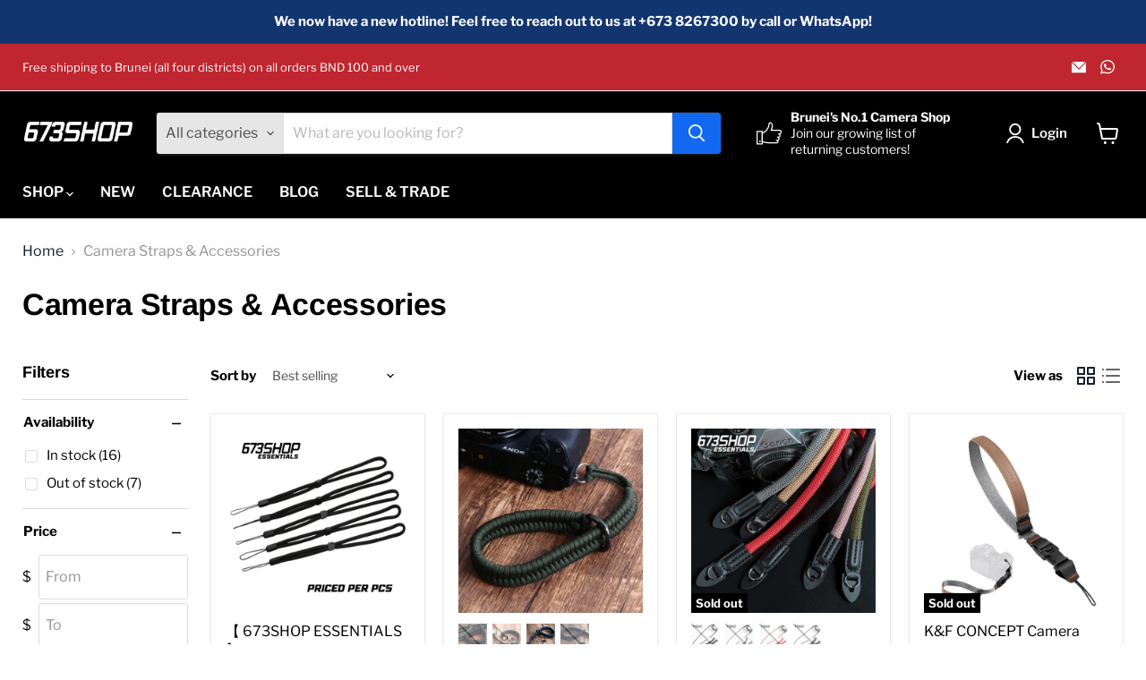

--- FILE ---
content_type: text/html; charset=utf-8
request_url: https://673shop.com/collections/camera-straps-accessories
body_size: 40535
content:
<!doctype html>
<html class="no-js no-touch" lang="en">
  <head>
	<!-- Added by AVADA SEO Suite -->
	


<meta property="og:site_name" content="undefined">
<meta property="og:url" content="https://673shop.com/collections/camera-straps-accessories">
<meta property="og:title" content="Camera Straps &amp; Accessories">
<meta property="og:type" content="product.group">
<meta property="og:description" content="We are a Brunei shop & distributor of camera and photography accessories (Insta360, Viltrox, Sony, Fujifilm, JJC, Instax, Kodak and more)! We also sell Spotify!"><meta property="og:image" content="undefined">
<meta property="og:image:secure_url" content="undefined">
<meta name="twitter:site" content="@undefined"><meta name="twitter:card" content="summary_large_image">
<meta name="twitter:title" content="Camera Straps &amp; Accessories">
<meta name="twitter:description" content="We are a Brunei shop & distributor of camera and photography accessories (Insta360, Viltrox, Sony, Fujifilm, JJC, Instax, Kodak and more)...">
<meta name="twitter:image" content="undefined">




<meta name="twitter:image" content="undefined">
<script>window.FPConfig = {};window.FPConfig.ignoreKeywords=["/cart","/account"]</script>



<!-- Added by AVADA SEO Suite: Collection Structured Data -->
<script type="application/ld+json"></script>
<!-- /Added by AVADA SEO Suite --><!-- Added by AVADA SEO Suite: Breadcrumb Structured Data  -->
<script type="application/ld+json">{
  "@context": "https://schema.org",
  "@type": "BreadcrumbList",
  "itemListElement": [{
    "@type": "ListItem",
    "position": 1,
    "name": "Home",
    "item": "https://673shop.com"
  }, {
    "@type": "ListItem",
    "position": 2,
    "name": "Camera Straps &amp; Accessories",
    "item": "https://673shop.com/collections/camera-straps-accessories"
  }]
}
</script>
<!-- Added by AVADA SEO Suite -->




	<!-- /Added by AVADA SEO Suite -->
  <script>
    window.Store = window.Store || {};
    window.Store.id = 52402487464;
  </script>
    <meta charset="utf-8">
    <meta http-equiv="x-ua-compatible" content="IE=edge">

    <link rel="preconnect" href="https://cdn.shopify.com">
    <link rel="preconnect" href="https://fonts.shopifycdn.com">
    <link rel="preconnect" href="https://v.shopify.com">
    <link rel="preconnect" href="https://cdn.shopifycloud.com">

    <title>Camera Straps &amp; Accessories — 673SHOP.com</title>

    

    

    
      <link rel="canonical" href="https://673shop.com/collections/camera-straps-accessories" />
    

    <meta name="viewport" content="width=device-width">

    
    















<meta property="og:site_name" content="673SHOP.com">
<meta property="og:url" content="https://673shop.com/collections/camera-straps-accessories">
<meta property="og:title" content="Camera Straps &amp; Accessories">
<meta property="og:type" content="website">
<meta property="og:description" content="We are a Brunei shop &amp; distributor of camera and photography accessories (Insta360, Viltrox, Sony, Fujifilm, JJC, Instax, Kodak and more)! We also sell Spotify!">




















<meta name="twitter:title" content="Camera Straps &amp; Accessories">
<meta name="twitter:description" content="We are a Brunei shop &amp; distributor of camera and photography accessories (Insta360, Viltrox, Sony, Fujifilm, JJC, Instax, Kodak and more)! We also sell Spotify!">





    <link rel="preload" href="//673shop.com/cdn/fonts/libre_franklin/librefranklin_n6.c976b0b721ea92417572301ef17640150832a2b9.woff2" as="font" crossorigin="anonymous">
    <link rel="preload" as="style" href="//673shop.com/cdn/shop/t/7/assets/theme.css?v=134322572967533040691759333626">

    <script>window.performance && window.performance.mark && window.performance.mark('shopify.content_for_header.start');</script><meta name="facebook-domain-verification" content="immmlj3xryjukke50b0le3mjeeiwk0">
<meta name="facebook-domain-verification" content="r73i20obivmffh2tzq5p09igmj9450">
<meta id="shopify-digital-wallet" name="shopify-digital-wallet" content="/52402487464/digital_wallets/dialog">
<link rel="alternate" type="application/atom+xml" title="Feed" href="/collections/camera-straps-accessories.atom" />
<link rel="alternate" type="application/json+oembed" href="https://673shop.com/collections/camera-straps-accessories.oembed">
<script async="async" src="/checkouts/internal/preloads.js?locale=en-BN"></script>
<script id="shopify-features" type="application/json">{"accessToken":"3beff4f326b12297e24df0dba8720067","betas":["rich-media-storefront-analytics"],"domain":"673shop.com","predictiveSearch":true,"shopId":52402487464,"locale":"en"}</script>
<script>var Shopify = Shopify || {};
Shopify.shop = "673-shop.myshopify.com";
Shopify.locale = "en";
Shopify.currency = {"active":"BND","rate":"1.0"};
Shopify.country = "BN";
Shopify.theme = {"name":"Empire v11.0.0 - 2024-03-08","id":136736604328,"schema_name":"Empire","schema_version":"11.0.0","theme_store_id":null,"role":"main"};
Shopify.theme.handle = "null";
Shopify.theme.style = {"id":null,"handle":null};
Shopify.cdnHost = "673shop.com/cdn";
Shopify.routes = Shopify.routes || {};
Shopify.routes.root = "/";</script>
<script type="module">!function(o){(o.Shopify=o.Shopify||{}).modules=!0}(window);</script>
<script>!function(o){function n(){var o=[];function n(){o.push(Array.prototype.slice.apply(arguments))}return n.q=o,n}var t=o.Shopify=o.Shopify||{};t.loadFeatures=n(),t.autoloadFeatures=n()}(window);</script>
<script id="shop-js-analytics" type="application/json">{"pageType":"collection"}</script>
<script defer="defer" async type="module" src="//673shop.com/cdn/shopifycloud/shop-js/modules/v2/client.init-shop-cart-sync_BN7fPSNr.en.esm.js"></script>
<script defer="defer" async type="module" src="//673shop.com/cdn/shopifycloud/shop-js/modules/v2/chunk.common_Cbph3Kss.esm.js"></script>
<script defer="defer" async type="module" src="//673shop.com/cdn/shopifycloud/shop-js/modules/v2/chunk.modal_DKumMAJ1.esm.js"></script>
<script type="module">
  await import("//673shop.com/cdn/shopifycloud/shop-js/modules/v2/client.init-shop-cart-sync_BN7fPSNr.en.esm.js");
await import("//673shop.com/cdn/shopifycloud/shop-js/modules/v2/chunk.common_Cbph3Kss.esm.js");
await import("//673shop.com/cdn/shopifycloud/shop-js/modules/v2/chunk.modal_DKumMAJ1.esm.js");

  window.Shopify.SignInWithShop?.initShopCartSync?.({"fedCMEnabled":true,"windoidEnabled":true});

</script>
<script id="__st">var __st={"a":52402487464,"offset":28800,"reqid":"6a92dfb6-ba0b-4cbb-bdb9-a63b929fbd43-1769909234","pageurl":"673shop.com\/collections\/camera-straps-accessories","u":"6d8ff94fdb78","p":"collection","rtyp":"collection","rid":297187868840};</script>
<script>window.ShopifyPaypalV4VisibilityTracking = true;</script>
<script id="captcha-bootstrap">!function(){'use strict';const t='contact',e='account',n='new_comment',o=[[t,t],['blogs',n],['comments',n],[t,'customer']],c=[[e,'customer_login'],[e,'guest_login'],[e,'recover_customer_password'],[e,'create_customer']],r=t=>t.map((([t,e])=>`form[action*='/${t}']:not([data-nocaptcha='true']) input[name='form_type'][value='${e}']`)).join(','),a=t=>()=>t?[...document.querySelectorAll(t)].map((t=>t.form)):[];function s(){const t=[...o],e=r(t);return a(e)}const i='password',u='form_key',d=['recaptcha-v3-token','g-recaptcha-response','h-captcha-response',i],f=()=>{try{return window.sessionStorage}catch{return}},m='__shopify_v',_=t=>t.elements[u];function p(t,e,n=!1){try{const o=window.sessionStorage,c=JSON.parse(o.getItem(e)),{data:r}=function(t){const{data:e,action:n}=t;return t[m]||n?{data:e,action:n}:{data:t,action:n}}(c);for(const[e,n]of Object.entries(r))t.elements[e]&&(t.elements[e].value=n);n&&o.removeItem(e)}catch(o){console.error('form repopulation failed',{error:o})}}const l='form_type',E='cptcha';function T(t){t.dataset[E]=!0}const w=window,h=w.document,L='Shopify',v='ce_forms',y='captcha';let A=!1;((t,e)=>{const n=(g='f06e6c50-85a8-45c8-87d0-21a2b65856fe',I='https://cdn.shopify.com/shopifycloud/storefront-forms-hcaptcha/ce_storefront_forms_captcha_hcaptcha.v1.5.2.iife.js',D={infoText:'Protected by hCaptcha',privacyText:'Privacy',termsText:'Terms'},(t,e,n)=>{const o=w[L][v],c=o.bindForm;if(c)return c(t,g,e,D).then(n);var r;o.q.push([[t,g,e,D],n]),r=I,A||(h.body.append(Object.assign(h.createElement('script'),{id:'captcha-provider',async:!0,src:r})),A=!0)});var g,I,D;w[L]=w[L]||{},w[L][v]=w[L][v]||{},w[L][v].q=[],w[L][y]=w[L][y]||{},w[L][y].protect=function(t,e){n(t,void 0,e),T(t)},Object.freeze(w[L][y]),function(t,e,n,w,h,L){const[v,y,A,g]=function(t,e,n){const i=e?o:[],u=t?c:[],d=[...i,...u],f=r(d),m=r(i),_=r(d.filter((([t,e])=>n.includes(e))));return[a(f),a(m),a(_),s()]}(w,h,L),I=t=>{const e=t.target;return e instanceof HTMLFormElement?e:e&&e.form},D=t=>v().includes(t);t.addEventListener('submit',(t=>{const e=I(t);if(!e)return;const n=D(e)&&!e.dataset.hcaptchaBound&&!e.dataset.recaptchaBound,o=_(e),c=g().includes(e)&&(!o||!o.value);(n||c)&&t.preventDefault(),c&&!n&&(function(t){try{if(!f())return;!function(t){const e=f();if(!e)return;const n=_(t);if(!n)return;const o=n.value;o&&e.removeItem(o)}(t);const e=Array.from(Array(32),(()=>Math.random().toString(36)[2])).join('');!function(t,e){_(t)||t.append(Object.assign(document.createElement('input'),{type:'hidden',name:u})),t.elements[u].value=e}(t,e),function(t,e){const n=f();if(!n)return;const o=[...t.querySelectorAll(`input[type='${i}']`)].map((({name:t})=>t)),c=[...d,...o],r={};for(const[a,s]of new FormData(t).entries())c.includes(a)||(r[a]=s);n.setItem(e,JSON.stringify({[m]:1,action:t.action,data:r}))}(t,e)}catch(e){console.error('failed to persist form',e)}}(e),e.submit())}));const S=(t,e)=>{t&&!t.dataset[E]&&(n(t,e.some((e=>e===t))),T(t))};for(const o of['focusin','change'])t.addEventListener(o,(t=>{const e=I(t);D(e)&&S(e,y())}));const B=e.get('form_key'),M=e.get(l),P=B&&M;t.addEventListener('DOMContentLoaded',(()=>{const t=y();if(P)for(const e of t)e.elements[l].value===M&&p(e,B);[...new Set([...A(),...v().filter((t=>'true'===t.dataset.shopifyCaptcha))])].forEach((e=>S(e,t)))}))}(h,new URLSearchParams(w.location.search),n,t,e,['guest_login'])})(!0,!0)}();</script>
<script integrity="sha256-4kQ18oKyAcykRKYeNunJcIwy7WH5gtpwJnB7kiuLZ1E=" data-source-attribution="shopify.loadfeatures" defer="defer" src="//673shop.com/cdn/shopifycloud/storefront/assets/storefront/load_feature-a0a9edcb.js" crossorigin="anonymous"></script>
<script data-source-attribution="shopify.dynamic_checkout.dynamic.init">var Shopify=Shopify||{};Shopify.PaymentButton=Shopify.PaymentButton||{isStorefrontPortableWallets:!0,init:function(){window.Shopify.PaymentButton.init=function(){};var t=document.createElement("script");t.src="https://673shop.com/cdn/shopifycloud/portable-wallets/latest/portable-wallets.en.js",t.type="module",document.head.appendChild(t)}};
</script>
<script data-source-attribution="shopify.dynamic_checkout.buyer_consent">
  function portableWalletsHideBuyerConsent(e){var t=document.getElementById("shopify-buyer-consent"),n=document.getElementById("shopify-subscription-policy-button");t&&n&&(t.classList.add("hidden"),t.setAttribute("aria-hidden","true"),n.removeEventListener("click",e))}function portableWalletsShowBuyerConsent(e){var t=document.getElementById("shopify-buyer-consent"),n=document.getElementById("shopify-subscription-policy-button");t&&n&&(t.classList.remove("hidden"),t.removeAttribute("aria-hidden"),n.addEventListener("click",e))}window.Shopify?.PaymentButton&&(window.Shopify.PaymentButton.hideBuyerConsent=portableWalletsHideBuyerConsent,window.Shopify.PaymentButton.showBuyerConsent=portableWalletsShowBuyerConsent);
</script>
<script data-source-attribution="shopify.dynamic_checkout.cart.bootstrap">document.addEventListener("DOMContentLoaded",(function(){function t(){return document.querySelector("shopify-accelerated-checkout-cart, shopify-accelerated-checkout")}if(t())Shopify.PaymentButton.init();else{new MutationObserver((function(e,n){t()&&(Shopify.PaymentButton.init(),n.disconnect())})).observe(document.body,{childList:!0,subtree:!0})}}));
</script>

<script>window.performance && window.performance.mark && window.performance.mark('shopify.content_for_header.end');</script>

    <link href="//673shop.com/cdn/shop/t/7/assets/theme.css?v=134322572967533040691759333626" rel="stylesheet" type="text/css" media="all" />

    
      <link href="//673shop.com/cdn/shop/t/7/assets/ripple.css?v=100240391239311985871709861574" rel="stylesheet" type="text/css" media="all" />
    

    
    <script>
      window.Theme = window.Theme || {};
      window.Theme.version = '11.0.0';
      window.Theme.name = 'Empire';
      window.Theme.routes = {
        "root_url": "/",
        "account_url": "/account",
        "account_login_url": "https://shopify.com/52402487464/account?locale=en&region_country=BN",
        "account_logout_url": "/account/logout",
        "account_register_url": "https://shopify.com/52402487464/account?locale=en",
        "account_addresses_url": "/account/addresses",
        "collections_url": "/collections",
        "all_products_collection_url": "/collections/all",
        "search_url": "/search",
        "predictive_search_url": "/search/suggest",
        "cart_url": "/cart",
        "cart_add_url": "/cart/add",
        "cart_change_url": "/cart/change",
        "cart_clear_url": "/cart/clear",
        "product_recommendations_url": "/recommendations/products",
      };
    </script>
    
<meta name="google-site-verification" content="713x5k7mooJsc6qLLDfCoMT6lYhZbfeOz6D-VizIHWo" />

  <link href="https://monorail-edge.shopifysvc.com" rel="dns-prefetch">
<script>(function(){if ("sendBeacon" in navigator && "performance" in window) {try {var session_token_from_headers = performance.getEntriesByType('navigation')[0].serverTiming.find(x => x.name == '_s').description;} catch {var session_token_from_headers = undefined;}var session_cookie_matches = document.cookie.match(/_shopify_s=([^;]*)/);var session_token_from_cookie = session_cookie_matches && session_cookie_matches.length === 2 ? session_cookie_matches[1] : "";var session_token = session_token_from_headers || session_token_from_cookie || "";function handle_abandonment_event(e) {var entries = performance.getEntries().filter(function(entry) {return /monorail-edge.shopifysvc.com/.test(entry.name);});if (!window.abandonment_tracked && entries.length === 0) {window.abandonment_tracked = true;var currentMs = Date.now();var navigation_start = performance.timing.navigationStart;var payload = {shop_id: 52402487464,url: window.location.href,navigation_start,duration: currentMs - navigation_start,session_token,page_type: "collection"};window.navigator.sendBeacon("https://monorail-edge.shopifysvc.com/v1/produce", JSON.stringify({schema_id: "online_store_buyer_site_abandonment/1.1",payload: payload,metadata: {event_created_at_ms: currentMs,event_sent_at_ms: currentMs}}));}}window.addEventListener('pagehide', handle_abandonment_event);}}());</script>
<script id="web-pixels-manager-setup">(function e(e,d,r,n,o){if(void 0===o&&(o={}),!Boolean(null===(a=null===(i=window.Shopify)||void 0===i?void 0:i.analytics)||void 0===a?void 0:a.replayQueue)){var i,a;window.Shopify=window.Shopify||{};var t=window.Shopify;t.analytics=t.analytics||{};var s=t.analytics;s.replayQueue=[],s.publish=function(e,d,r){return s.replayQueue.push([e,d,r]),!0};try{self.performance.mark("wpm:start")}catch(e){}var l=function(){var e={modern:/Edge?\/(1{2}[4-9]|1[2-9]\d|[2-9]\d{2}|\d{4,})\.\d+(\.\d+|)|Firefox\/(1{2}[4-9]|1[2-9]\d|[2-9]\d{2}|\d{4,})\.\d+(\.\d+|)|Chrom(ium|e)\/(9{2}|\d{3,})\.\d+(\.\d+|)|(Maci|X1{2}).+ Version\/(15\.\d+|(1[6-9]|[2-9]\d|\d{3,})\.\d+)([,.]\d+|)( \(\w+\)|)( Mobile\/\w+|) Safari\/|Chrome.+OPR\/(9{2}|\d{3,})\.\d+\.\d+|(CPU[ +]OS|iPhone[ +]OS|CPU[ +]iPhone|CPU IPhone OS|CPU iPad OS)[ +]+(15[._]\d+|(1[6-9]|[2-9]\d|\d{3,})[._]\d+)([._]\d+|)|Android:?[ /-](13[3-9]|1[4-9]\d|[2-9]\d{2}|\d{4,})(\.\d+|)(\.\d+|)|Android.+Firefox\/(13[5-9]|1[4-9]\d|[2-9]\d{2}|\d{4,})\.\d+(\.\d+|)|Android.+Chrom(ium|e)\/(13[3-9]|1[4-9]\d|[2-9]\d{2}|\d{4,})\.\d+(\.\d+|)|SamsungBrowser\/([2-9]\d|\d{3,})\.\d+/,legacy:/Edge?\/(1[6-9]|[2-9]\d|\d{3,})\.\d+(\.\d+|)|Firefox\/(5[4-9]|[6-9]\d|\d{3,})\.\d+(\.\d+|)|Chrom(ium|e)\/(5[1-9]|[6-9]\d|\d{3,})\.\d+(\.\d+|)([\d.]+$|.*Safari\/(?![\d.]+ Edge\/[\d.]+$))|(Maci|X1{2}).+ Version\/(10\.\d+|(1[1-9]|[2-9]\d|\d{3,})\.\d+)([,.]\d+|)( \(\w+\)|)( Mobile\/\w+|) Safari\/|Chrome.+OPR\/(3[89]|[4-9]\d|\d{3,})\.\d+\.\d+|(CPU[ +]OS|iPhone[ +]OS|CPU[ +]iPhone|CPU IPhone OS|CPU iPad OS)[ +]+(10[._]\d+|(1[1-9]|[2-9]\d|\d{3,})[._]\d+)([._]\d+|)|Android:?[ /-](13[3-9]|1[4-9]\d|[2-9]\d{2}|\d{4,})(\.\d+|)(\.\d+|)|Mobile Safari.+OPR\/([89]\d|\d{3,})\.\d+\.\d+|Android.+Firefox\/(13[5-9]|1[4-9]\d|[2-9]\d{2}|\d{4,})\.\d+(\.\d+|)|Android.+Chrom(ium|e)\/(13[3-9]|1[4-9]\d|[2-9]\d{2}|\d{4,})\.\d+(\.\d+|)|Android.+(UC? ?Browser|UCWEB|U3)[ /]?(15\.([5-9]|\d{2,})|(1[6-9]|[2-9]\d|\d{3,})\.\d+)\.\d+|SamsungBrowser\/(5\.\d+|([6-9]|\d{2,})\.\d+)|Android.+MQ{2}Browser\/(14(\.(9|\d{2,})|)|(1[5-9]|[2-9]\d|\d{3,})(\.\d+|))(\.\d+|)|K[Aa][Ii]OS\/(3\.\d+|([4-9]|\d{2,})\.\d+)(\.\d+|)/},d=e.modern,r=e.legacy,n=navigator.userAgent;return n.match(d)?"modern":n.match(r)?"legacy":"unknown"}(),u="modern"===l?"modern":"legacy",c=(null!=n?n:{modern:"",legacy:""})[u],f=function(e){return[e.baseUrl,"/wpm","/b",e.hashVersion,"modern"===e.buildTarget?"m":"l",".js"].join("")}({baseUrl:d,hashVersion:r,buildTarget:u}),m=function(e){var d=e.version,r=e.bundleTarget,n=e.surface,o=e.pageUrl,i=e.monorailEndpoint;return{emit:function(e){var a=e.status,t=e.errorMsg,s=(new Date).getTime(),l=JSON.stringify({metadata:{event_sent_at_ms:s},events:[{schema_id:"web_pixels_manager_load/3.1",payload:{version:d,bundle_target:r,page_url:o,status:a,surface:n,error_msg:t},metadata:{event_created_at_ms:s}}]});if(!i)return console&&console.warn&&console.warn("[Web Pixels Manager] No Monorail endpoint provided, skipping logging."),!1;try{return self.navigator.sendBeacon.bind(self.navigator)(i,l)}catch(e){}var u=new XMLHttpRequest;try{return u.open("POST",i,!0),u.setRequestHeader("Content-Type","text/plain"),u.send(l),!0}catch(e){return console&&console.warn&&console.warn("[Web Pixels Manager] Got an unhandled error while logging to Monorail."),!1}}}}({version:r,bundleTarget:l,surface:e.surface,pageUrl:self.location.href,monorailEndpoint:e.monorailEndpoint});try{o.browserTarget=l,function(e){var d=e.src,r=e.async,n=void 0===r||r,o=e.onload,i=e.onerror,a=e.sri,t=e.scriptDataAttributes,s=void 0===t?{}:t,l=document.createElement("script"),u=document.querySelector("head"),c=document.querySelector("body");if(l.async=n,l.src=d,a&&(l.integrity=a,l.crossOrigin="anonymous"),s)for(var f in s)if(Object.prototype.hasOwnProperty.call(s,f))try{l.dataset[f]=s[f]}catch(e){}if(o&&l.addEventListener("load",o),i&&l.addEventListener("error",i),u)u.appendChild(l);else{if(!c)throw new Error("Did not find a head or body element to append the script");c.appendChild(l)}}({src:f,async:!0,onload:function(){if(!function(){var e,d;return Boolean(null===(d=null===(e=window.Shopify)||void 0===e?void 0:e.analytics)||void 0===d?void 0:d.initialized)}()){var d=window.webPixelsManager.init(e)||void 0;if(d){var r=window.Shopify.analytics;r.replayQueue.forEach((function(e){var r=e[0],n=e[1],o=e[2];d.publishCustomEvent(r,n,o)})),r.replayQueue=[],r.publish=d.publishCustomEvent,r.visitor=d.visitor,r.initialized=!0}}},onerror:function(){return m.emit({status:"failed",errorMsg:"".concat(f," has failed to load")})},sri:function(e){var d=/^sha384-[A-Za-z0-9+/=]+$/;return"string"==typeof e&&d.test(e)}(c)?c:"",scriptDataAttributes:o}),m.emit({status:"loading"})}catch(e){m.emit({status:"failed",errorMsg:(null==e?void 0:e.message)||"Unknown error"})}}})({shopId: 52402487464,storefrontBaseUrl: "https://673shop.com",extensionsBaseUrl: "https://extensions.shopifycdn.com/cdn/shopifycloud/web-pixels-manager",monorailEndpoint: "https://monorail-edge.shopifysvc.com/unstable/produce_batch",surface: "storefront-renderer",enabledBetaFlags: ["2dca8a86"],webPixelsConfigList: [{"id":"917602472","configuration":"{\"pixel_id\":\"1163847645093833\",\"pixel_type\":\"facebook_pixel\"}","eventPayloadVersion":"v1","runtimeContext":"OPEN","scriptVersion":"ca16bc87fe92b6042fbaa3acc2fbdaa6","type":"APP","apiClientId":2329312,"privacyPurposes":["ANALYTICS","MARKETING","SALE_OF_DATA"],"dataSharingAdjustments":{"protectedCustomerApprovalScopes":["read_customer_address","read_customer_email","read_customer_name","read_customer_personal_data","read_customer_phone"]}},{"id":"552960168","configuration":"{\"config\":\"{\\\"pixel_id\\\":\\\"G-7VP5XL31VD\\\",\\\"gtag_events\\\":[{\\\"type\\\":\\\"purchase\\\",\\\"action_label\\\":\\\"G-7VP5XL31VD\\\"},{\\\"type\\\":\\\"page_view\\\",\\\"action_label\\\":\\\"G-7VP5XL31VD\\\"},{\\\"type\\\":\\\"view_item\\\",\\\"action_label\\\":\\\"G-7VP5XL31VD\\\"},{\\\"type\\\":\\\"search\\\",\\\"action_label\\\":\\\"G-7VP5XL31VD\\\"},{\\\"type\\\":\\\"add_to_cart\\\",\\\"action_label\\\":\\\"G-7VP5XL31VD\\\"},{\\\"type\\\":\\\"begin_checkout\\\",\\\"action_label\\\":\\\"G-7VP5XL31VD\\\"},{\\\"type\\\":\\\"add_payment_info\\\",\\\"action_label\\\":\\\"G-7VP5XL31VD\\\"}],\\\"enable_monitoring_mode\\\":false}\"}","eventPayloadVersion":"v1","runtimeContext":"OPEN","scriptVersion":"b2a88bafab3e21179ed38636efcd8a93","type":"APP","apiClientId":1780363,"privacyPurposes":[],"dataSharingAdjustments":{"protectedCustomerApprovalScopes":["read_customer_address","read_customer_email","read_customer_name","read_customer_personal_data","read_customer_phone"]}},{"id":"shopify-app-pixel","configuration":"{}","eventPayloadVersion":"v1","runtimeContext":"STRICT","scriptVersion":"0450","apiClientId":"shopify-pixel","type":"APP","privacyPurposes":["ANALYTICS","MARKETING"]},{"id":"shopify-custom-pixel","eventPayloadVersion":"v1","runtimeContext":"LAX","scriptVersion":"0450","apiClientId":"shopify-pixel","type":"CUSTOM","privacyPurposes":["ANALYTICS","MARKETING"]}],isMerchantRequest: false,initData: {"shop":{"name":"673SHOP.com","paymentSettings":{"currencyCode":"BND"},"myshopifyDomain":"673-shop.myshopify.com","countryCode":"BN","storefrontUrl":"https:\/\/673shop.com"},"customer":null,"cart":null,"checkout":null,"productVariants":[],"purchasingCompany":null},},"https://673shop.com/cdn","1d2a099fw23dfb22ep557258f5m7a2edbae",{"modern":"","legacy":""},{"shopId":"52402487464","storefrontBaseUrl":"https:\/\/673shop.com","extensionBaseUrl":"https:\/\/extensions.shopifycdn.com\/cdn\/shopifycloud\/web-pixels-manager","surface":"storefront-renderer","enabledBetaFlags":"[\"2dca8a86\"]","isMerchantRequest":"false","hashVersion":"1d2a099fw23dfb22ep557258f5m7a2edbae","publish":"custom","events":"[[\"page_viewed\",{}],[\"collection_viewed\",{\"collection\":{\"id\":\"297187868840\",\"title\":\"Camera Straps \u0026 Accessories\",\"productVariants\":[{\"price\":{\"amount\":1.8,\"currencyCode\":\"BND\"},\"product\":{\"title\":\"【 673SHOP ESSENTIALS 】NylonWrist Strap\",\"vendor\":\"673SHOP Essentials\",\"id\":\"7876757029032\",\"untranslatedTitle\":\"【 673SHOP ESSENTIALS 】NylonWrist Strap\",\"url\":\"\/products\/673shop-essentials-nylonwrist-strap\",\"type\":\"Camera Strap \u0026 Accessories\"},\"id\":\"44123330838696\",\"image\":{\"src\":\"\/\/673shop.com\/cdn\/shop\/files\/673shop-essentials-nylonwrist-strap-673shop-com-1-28947471728808.png?v=1693796969\"},\"sku\":\"STP-1012\",\"title\":\"Default Title\",\"untranslatedTitle\":\"Default Title\"},{\"price\":{\"amount\":12.0,\"currencyCode\":\"BND\"},\"product\":{\"title\":\"【 673SHOP ESSENTIALS 】Paracord Wrist Strap\",\"vendor\":\"673SHOP Essentials\",\"id\":\"7815399866536\",\"untranslatedTitle\":\"【 673SHOP ESSENTIALS 】Paracord Wrist Strap\",\"url\":\"\/products\/673shop-essentials-paracord-quick-release-wrist-strap\",\"type\":\"Camera Strap \u0026 Accessories\"},\"id\":\"43539177308328\",\"image\":{\"src\":\"\/\/673shop.com\/cdn\/shop\/products\/673shop-essentials-paracord-wrist-strap-673shop-com-2-28849770234024.png?v=1693796843\"},\"sku\":\"STP-1009-K\",\"title\":\"Black\",\"untranslatedTitle\":\"Black\"},{\"price\":{\"amount\":28.0,\"currencyCode\":\"BND\"},\"product\":{\"title\":\"OEM (Generic) Fabric Neck Strap - All Colours\",\"vendor\":\"OEM (Generic)\",\"id\":\"7969758871720\",\"untranslatedTitle\":\"OEM (Generic) Fabric Neck Strap - All Colours\",\"url\":\"\/products\/oem-generic-fabric-neck-strap-all-colours\",\"type\":\"Camera Strap \u0026 Accessories\"},\"id\":\"45164450087080\",\"image\":{\"src\":\"\/\/673shop.com\/cdn\/shop\/files\/6_2f44870b-ba3a-4e89-a722-83c5cd8c1077.png?v=1696338330\"},\"sku\":\"STP-1015-K\",\"title\":\"Black\",\"untranslatedTitle\":\"Black\"},{\"price\":{\"amount\":28.0,\"currencyCode\":\"BND\"},\"product\":{\"title\":\"K\u0026F CONCEPT Camera Wrist Strap for Photographers, Compatible with DLSR, Mirrorless \u0026 Compact Cameras\",\"vendor\":\"K\u0026F Concept\",\"id\":\"7823071543464\",\"untranslatedTitle\":\"K\u0026F CONCEPT Camera Wrist Strap for Photographers, Compatible with DLSR, Mirrorless \u0026 Compact Cameras\",\"url\":\"\/products\/placeholder-when-eventually-instock-k-f-concept-camera-wrist-strap-for-photographers-compatible-with-dlsr-mirrorless-compact-cameras\",\"type\":\"Camera Strap \u0026 Accessories\"},\"id\":\"43598802288808\",\"image\":{\"src\":\"\/\/673shop.com\/cdn\/shop\/files\/kandf-concept-camera-wrist-strap-for-photographers-compatible-with-dlsr-mirrorless-and-compact-cameras-673shop-com-1-28705448132776.jpg?v=1693796856\"},\"sku\":\"STP-1013\",\"title\":\"Default Title\",\"untranslatedTitle\":\"Default Title\"},{\"price\":{\"amount\":28.0,\"currencyCode\":\"BND\"},\"product\":{\"title\":\"OEM (Generic) Looping Fabric Wrist Strap - All Colours\",\"vendor\":\"OEM (Generic)\",\"id\":\"7969748615336\",\"untranslatedTitle\":\"OEM (Generic) Looping Fabric Wrist Strap - All Colours\",\"url\":\"\/products\/oem-generic-looping-fabric-wrist-strap-all-colours\",\"type\":\"Camera Strap \u0026 Accessories\"},\"id\":\"45164434653352\",\"image\":{\"src\":\"\/\/673shop.com\/cdn\/shop\/files\/6_dd96f8f6-0baf-42af-b58e-971330810127.png?v=1696338255\"},\"sku\":\"STP-1014-K\",\"title\":\"Black\",\"untranslatedTitle\":\"Black\"},{\"price\":{\"amount\":45.0,\"currencyCode\":\"BND\"},\"product\":{\"title\":\"K\u0026F CONCEPT Camera Neck Strap with Quick Release - Ash Grey\",\"vendor\":\"K\u0026F Concept\",\"id\":\"7812325015720\",\"untranslatedTitle\":\"K\u0026F CONCEPT Camera Neck Strap with Quick Release - Ash Grey\",\"url\":\"\/products\/k-f-concept-camera-wrist-strap-for-photographers-compatible-with-dlsr-mirrorless-compact-cameras\",\"type\":\"Camera Strap \u0026 Accessories\"},\"id\":\"43524387176616\",\"image\":{\"src\":\"\/\/673shop.com\/cdn\/shop\/files\/kandf-concept-camera-neck-strap-with-quick-release-for-photographers-compatible-with-dlsr-mirrorless-and-compact-cameras-673shop-com-1-28705451671720.jpg?v=1693796808\"},\"sku\":\"STP-1006\",\"title\":\"Default Title\",\"untranslatedTitle\":\"Default Title\"},{\"price\":{\"amount\":2.8,\"currencyCode\":\"BND\"},\"product\":{\"title\":\"673SHOP ESSENTIALS Eyelet Lug Split Triangle Ring Adapter \u0026 Plastic Cover for Mirrorless, Analog Camera, DSLR\",\"vendor\":\"673SHOP Essentials\",\"id\":\"7995537621160\",\"untranslatedTitle\":\"673SHOP ESSENTIALS Eyelet Lug Split Triangle Ring Adapter \u0026 Plastic Cover for Mirrorless, Analog Camera, DSLR\",\"url\":\"\/products\/673shop-essentials-eyelet-lug-split-triangle-ring-adapter-plastic-cover-for-mirrorless-analog-camera-dslr\",\"type\":\"Camera Strap \u0026 Accessories\"},\"id\":\"45394428559528\",\"image\":{\"src\":\"\/\/673shop.com\/cdn\/shop\/files\/673SHOPEssentialsEyeletLugSplitTriangleRingAdapter_PlasticCoverforMirrorless_AnalogCamera_DSLR.png?v=1697992136\"},\"sku\":\"ACC-1039\",\"title\":\"Default Title\",\"untranslatedTitle\":\"Default Title\"},{\"price\":{\"amount\":24.0,\"currencyCode\":\"BND\"},\"product\":{\"title\":\"【 673SHOP ESSENTIALS 】Adjustable Waist Belt for DSLR Camera \u0026 Mirrorless Camera with Lenses\",\"vendor\":\"673SHOP Essentials\",\"id\":\"7756602540200\",\"untranslatedTitle\":\"【 673SHOP ESSENTIALS 】Adjustable Waist Belt for DSLR Camera \u0026 Mirrorless Camera with Lenses\",\"url\":\"\/products\/673shop-essentials-adjustable-waist-belt-for-dslr-camera-mirrorless-camera-with-lenses\",\"type\":\"Camera Strap \u0026 Accessories\"},\"id\":\"43160322375848\",\"image\":{\"src\":\"\/\/673shop.com\/cdn\/shop\/products\/673shop-essentials-adjustable-waist-belt-for-dslr-camera-and-mirrorless-camera-with-lenses-673shop-com-1-28125411016872.png?v=1693796623\"},\"sku\":\"STP-1001\",\"title\":\"Default Title\",\"untranslatedTitle\":\"Default Title\"},{\"price\":{\"amount\":32.0,\"currencyCode\":\"BND\"},\"product\":{\"title\":\"OEM (Generic) Quick Release Dual Cameras Shoulder Harness\/ Camera Straps for DSLR \u0026 Professional Cameras\",\"vendor\":\"OEM (Generic)\",\"id\":\"7686357057704\",\"untranslatedTitle\":\"OEM (Generic) Quick Release Dual Cameras Shoulder Harness\/ Camera Straps for DSLR \u0026 Professional Cameras\",\"url\":\"\/products\/673shop-essentials-quick-release-dual-double-cameras-shoulder-harness-for-dslr-professional-cameras\",\"type\":\"Camera Strap \u0026 Accessories\"},\"id\":\"43040175980712\",\"image\":{\"src\":\"\/\/673shop.com\/cdn\/shop\/products\/oem-generic-quick-release-dual-cameras-shoulder-harness-camera-straps-for-dslr-and-professional-cameras-673shop-com-1-27782001033384.png?v=1693796562\"},\"sku\":\"STP-1002\",\"title\":\"Default Title\",\"untranslatedTitle\":\"Default Title\"},{\"price\":{\"amount\":12.0,\"currencyCode\":\"BND\"},\"product\":{\"title\":\"【 673SHOP ESSENTIALS 】Paracord Wrist Strap - Basic version\",\"vendor\":\"673SHOP Essentials\",\"id\":\"7969924382888\",\"untranslatedTitle\":\"【 673SHOP ESSENTIALS 】Paracord Wrist Strap - Basic version\",\"url\":\"\/products\/673shop-essentials-paracord-wrist-strap-basic-version\",\"type\":\"Camera Strap \u0026 Accessories\"},\"id\":\"45166318649512\",\"image\":{\"src\":\"\/\/673shop.com\/cdn\/shop\/files\/Screenshot2023-10-22at6.43.26PM.png?v=1697971431\"},\"sku\":\"STP-1019-K\",\"title\":\"Black\",\"untranslatedTitle\":\"Black\"},{\"price\":{\"amount\":45.0,\"currencyCode\":\"BND\"},\"product\":{\"title\":\"K\u0026F CONCEPT Camera Neck Strap with Quick Release - Black\",\"vendor\":\"K\u0026F Concept\",\"id\":\"8194114355368\",\"untranslatedTitle\":\"K\u0026F CONCEPT Camera Neck Strap with Quick Release - Black\",\"url\":\"\/products\/copy-of-k-f-concept-camera-neck-strap-with-quick-release-black\",\"type\":\"Camera Strap \u0026 Accessories\"},\"id\":\"47120543645864\",\"image\":{\"src\":\"\/\/673shop.com\/cdn\/shop\/files\/KF13.115V1-1-1200x1200.jpg?v=1710334500\"},\"sku\":\"STP-1020\",\"title\":\"Default Title\",\"untranslatedTitle\":\"Default Title\"},{\"price\":{\"amount\":28.0,\"currencyCode\":\"BND\"},\"product\":{\"title\":\"K\u0026F CONCEPT U04 Camera Neck Strap with Quick Release (Black)\",\"vendor\":\"K\u0026F CONCEPT\",\"id\":\"8954411516072\",\"untranslatedTitle\":\"K\u0026F CONCEPT U04 Camera Neck Strap with Quick Release (Black)\",\"url\":\"\/products\/k-f-concept-u04-camera-neck-strap-with-quick-release-black\",\"type\":\"Camera Strap \u0026 Accessories\"},\"id\":\"52471925473448\",\"image\":{\"src\":\"\/\/673shop.com\/cdn\/shop\/files\/KF13.184-1-1200x1200.jpg?v=1746784461\"},\"sku\":\"STP-1028\",\"title\":\"Default Title\",\"untranslatedTitle\":\"Default Title\"},{\"price\":{\"amount\":45.0,\"currencyCode\":\"BND\"},\"product\":{\"title\":\"K\u0026F CONCEPT Camera Neck Strap with Quick Release - Blue\",\"vendor\":\"K\u0026F Concept\",\"id\":\"8194116092072\",\"untranslatedTitle\":\"K\u0026F CONCEPT Camera Neck Strap with Quick Release - Blue\",\"url\":\"\/products\/k-f-concept-camera-neck-strap-with-quick-release-blue\",\"type\":\"Camera Strap \u0026 Accessories\"},\"id\":\"47120561864872\",\"image\":{\"src\":\"\/\/673shop.com\/cdn\/shop\/files\/KF13.115V2-1-1200x1200.jpg?v=1710334572\"},\"sku\":\"STP-1021\",\"title\":\"Default Title\",\"untranslatedTitle\":\"Default Title\"},{\"price\":{\"amount\":3.8,\"currencyCode\":\"BND\"},\"product\":{\"title\":\"673SHOP ESSENTIALS Eyelet Lug Split Triangle Ring Adapter \u0026 Leather Cover for Mirrorless, Analog Camera, DSLR\",\"vendor\":\"673SHOP Essentials\",\"id\":\"7815407304872\",\"untranslatedTitle\":\"673SHOP ESSENTIALS Eyelet Lug Split Triangle Ring Adapter \u0026 Leather Cover for Mirrorless, Analog Camera, DSLR\",\"url\":\"\/products\/673shop-essentials-eyelet-lug-split-o-ring-adapter-leather-cover-for-mirrorless-analog-camera-dslr\",\"type\":\"Camera Strap \u0026 Accessories\"},\"id\":\"43539211059368\",\"image\":{\"src\":\"\/\/673shop.com\/cdn\/shop\/files\/11562296688_1167669572.jpg?v=1697991671\"},\"sku\":\"ACC-1021\",\"title\":\"Default Title\",\"untranslatedTitle\":\"Default Title\"},{\"price\":{\"amount\":9.8,\"currencyCode\":\"BND\"},\"product\":{\"title\":\"【 673SHOP ESSENTIALS 】Camera Strap Attachment \/ Anchor Plate for Mirrorless \u0026 Compacft camera\",\"vendor\":\"673SHOP Essentials\",\"id\":\"7969911472296\",\"untranslatedTitle\":\"【 673SHOP ESSENTIALS 】Camera Strap Attachment \/ Anchor Plate for Mirrorless \u0026 Compacft camera\",\"url\":\"\/products\/673shop-essentials-camera-strap-attachment-anchor-plate-for-mirrorless-compacft-camera\",\"type\":\"Camera Strap \u0026 Accessories\"},\"id\":\"45166184202408\",\"image\":{\"src\":\"\/\/673shop.com\/cdn\/shop\/files\/9454891974_1167669572.jpg?v=1696344347\"},\"sku\":\"STP-1018\",\"title\":\"Default Title\",\"untranslatedTitle\":\"Default Title\"},{\"price\":{\"amount\":18.0,\"currencyCode\":\"BND\"},\"product\":{\"title\":\"OEM (Generic) Sling Camera Straps for DSLR \u0026 Professional Cameras\",\"vendor\":\"OEM (Generic)\",\"id\":\"7864906317992\",\"untranslatedTitle\":\"OEM (Generic) Sling Camera Straps for DSLR \u0026 Professional Cameras\",\"url\":\"\/products\/oem-generic-sling-camera-straps-for-dslr-professional-cameras\",\"type\":\"Camera Strap \u0026 Accessories\"},\"id\":\"44005263278248\",\"image\":{\"src\":\"\/\/673shop.com\/cdn\/shop\/files\/oem-generic-sling-camera-straps-for-dslr-and-professional-cameras-673shop-com-1-28893837721768.jpg?v=1693796904\"},\"sku\":\"STP-1011\",\"title\":\"Default Title\",\"untranslatedTitle\":\"Default Title\"},{\"price\":{\"amount\":5.0,\"currencyCode\":\"BND\"},\"product\":{\"title\":\"JJC Strap Lens Cap Clip\",\"vendor\":\"JJC Photography\",\"id\":\"7279054520488\",\"untranslatedTitle\":\"JJC Strap Lens Cap Clip\",\"url\":\"\/products\/jjc-strap-lens-cap-clip\",\"type\":\"Camera Strap \u0026 Accessories\"},\"id\":\"41759931236520\",\"image\":{\"src\":\"\/\/673shop.com\/cdn\/shop\/products\/jjc-strap-lens-cap-clip-673shop-com-1-27537949163688.jpg?v=1693795260\"},\"sku\":\"ACC-1016\",\"title\":\"Default Title\",\"untranslatedTitle\":\"Default Title\"},{\"price\":{\"amount\":55.0,\"currencyCode\":\"BND\"},\"product\":{\"title\":\"K\u0026F CONCEPT 45mm Camera Neck Strap with Quick Release - Black\",\"vendor\":\"K\u0026F Concept\",\"id\":\"8768470057128\",\"untranslatedTitle\":\"K\u0026F CONCEPT 45mm Camera Neck Strap with Quick Release - Black\",\"url\":\"\/products\/k-f-concept-45mm-camera-neck-strap-with-quick-release-black\",\"type\":\"Camera Strap \u0026 Accessories\"},\"id\":\"51045597511848\",\"image\":{\"src\":\"\/\/673shop.com\/cdn\/shop\/files\/1725892519_1819534.jpg?v=1736402356\"},\"sku\":\"STP-1026\",\"title\":\"Default Title\",\"untranslatedTitle\":\"Default Title\"},{\"price\":{\"amount\":10.0,\"currencyCode\":\"BND\"},\"product\":{\"title\":\"【 673SHOP ESSENTIALS 】Arca Swiss Compatible Quick Release Tripod Plate\",\"vendor\":\"673SHOP Essentials\",\"id\":\"8600504598696\",\"untranslatedTitle\":\"【 673SHOP ESSENTIALS 】Arca Swiss Compatible Quick Release Tripod Plate\",\"url\":\"\/products\/673shop-essentials-arca-swiss-compatible-quick-release-tripod-plate\",\"type\":\"Camera Strap \u0026 Accessories\"},\"id\":\"49437115908264\",\"image\":{\"src\":\"\/\/673shop.com\/cdn\/shop\/files\/Untitleddesign.png?v=1724421201\"},\"sku\":\"ACC-1044\",\"title\":\"Default Title\",\"untranslatedTitle\":\"Default Title\"},{\"price\":{\"amount\":15.0,\"currencyCode\":\"BND\"},\"product\":{\"title\":\"LOMOGRAPHY Lomo'Instant Camera Strap\",\"vendor\":\"Lomography\",\"id\":\"7648117653672\",\"untranslatedTitle\":\"LOMOGRAPHY Lomo'Instant Camera Strap\",\"url\":\"\/products\/lomography-lomoinstant-camera-strap\",\"type\":\"Camera Strap \u0026 Accessories\"},\"id\":\"42963359203496\",\"image\":{\"src\":\"\/\/673shop.com\/cdn\/shop\/files\/lomography-lomo-instant-camera-strap-673shop-com-29005716979880.png?v=1693796420\"},\"sku\":\"STP-1004\",\"title\":\"Default Title\",\"untranslatedTitle\":\"Default Title\"},{\"price\":{\"amount\":45.0,\"currencyCode\":\"BND\"},\"product\":{\"title\":\"K\u0026F CONCEPT Camera Neck Strap with Quick Release - Green\",\"vendor\":\"K\u0026F Concept\",\"id\":\"8954268909736\",\"untranslatedTitle\":\"K\u0026F CONCEPT Camera Neck Strap with Quick Release - Green\",\"url\":\"\/products\/k-f-concept-camera-neck-strap-with-quick-release-green\",\"type\":\"Camera Strap \u0026 Accessories\"},\"id\":\"52471683907752\",\"image\":{\"src\":\"\/\/673shop.com\/cdn\/shop\/files\/KF13.115V3-1-1200x1200.jpg?v=1746783567\"},\"sku\":\"STP-1027\",\"title\":\"Default Title\",\"untranslatedTitle\":\"Default Title\"}]}}]]"});</script><script>
  window.ShopifyAnalytics = window.ShopifyAnalytics || {};
  window.ShopifyAnalytics.meta = window.ShopifyAnalytics.meta || {};
  window.ShopifyAnalytics.meta.currency = 'BND';
  var meta = {"products":[{"id":7876757029032,"gid":"gid:\/\/shopify\/Product\/7876757029032","vendor":"673SHOP Essentials","type":"Camera Strap \u0026 Accessories","handle":"673shop-essentials-nylonwrist-strap","variants":[{"id":44123330838696,"price":180,"name":"【 673SHOP ESSENTIALS 】NylonWrist Strap","public_title":null,"sku":"STP-1012"}],"remote":false},{"id":7815399866536,"gid":"gid:\/\/shopify\/Product\/7815399866536","vendor":"673SHOP Essentials","type":"Camera Strap \u0026 Accessories","handle":"673shop-essentials-paracord-quick-release-wrist-strap","variants":[{"id":43539177308328,"price":1200,"name":"【 673SHOP ESSENTIALS 】Paracord Wrist Strap - Black","public_title":"Black","sku":"STP-1009-K"},{"id":43539177373864,"price":1200,"name":"【 673SHOP ESSENTIALS 】Paracord Wrist Strap - Military Green","public_title":"Military Green","sku":"STP-1009-G"},{"id":43539177406632,"price":1200,"name":"【 673SHOP ESSENTIALS 】Paracord Wrist Strap - Peacock Blue","public_title":"Peacock Blue","sku":"STP-1009-B"},{"id":43539177341096,"price":1200,"name":"【 673SHOP ESSENTIALS 】Paracord Wrist Strap - Starry Night","public_title":"Starry Night","sku":"STP-1009-SN"}],"remote":false},{"id":7969758871720,"gid":"gid:\/\/shopify\/Product\/7969758871720","vendor":"OEM (Generic)","type":"Camera Strap \u0026 Accessories","handle":"oem-generic-fabric-neck-strap-all-colours","variants":[{"id":45164450087080,"price":2800,"name":"OEM (Generic) Fabric Neck Strap - All Colours - Black","public_title":"Black","sku":"STP-1015-K"},{"id":45164450119848,"price":2800,"name":"OEM (Generic) Fabric Neck Strap - All Colours - Grey","public_title":"Grey","sku":"STP-1015-GY"},{"id":45164450152616,"price":2800,"name":"OEM (Generic) Fabric Neck Strap - All Colours - Red","public_title":"Red","sku":"STP-1015-R"},{"id":45164450185384,"price":2800,"name":"OEM (Generic) Fabric Neck Strap - All Colours - Army Green","public_title":"Army Green","sku":"STP-1015-G"}],"remote":false},{"id":7823071543464,"gid":"gid:\/\/shopify\/Product\/7823071543464","vendor":"K\u0026F Concept","type":"Camera Strap \u0026 Accessories","handle":"placeholder-when-eventually-instock-k-f-concept-camera-wrist-strap-for-photographers-compatible-with-dlsr-mirrorless-compact-cameras","variants":[{"id":43598802288808,"price":2800,"name":"K\u0026F CONCEPT Camera Wrist Strap for Photographers, Compatible with DLSR, Mirrorless \u0026 Compact Cameras","public_title":null,"sku":"STP-1013"}],"remote":false},{"id":7969748615336,"gid":"gid:\/\/shopify\/Product\/7969748615336","vendor":"OEM (Generic)","type":"Camera Strap \u0026 Accessories","handle":"oem-generic-looping-fabric-wrist-strap-all-colours","variants":[{"id":45164434653352,"price":2800,"name":"OEM (Generic) Looping Fabric Wrist Strap - All Colours - Black","public_title":"Black","sku":"STP-1014-K"},{"id":45164434686120,"price":2800,"name":"OEM (Generic) Looping Fabric Wrist Strap - All Colours - Grey","public_title":"Grey","sku":"STP-1014-GY"},{"id":45164434718888,"price":2800,"name":"OEM (Generic) Looping Fabric Wrist Strap - All Colours - Red","public_title":"Red","sku":"STP-1014-R"},{"id":45164434751656,"price":2800,"name":"OEM (Generic) Looping Fabric Wrist Strap - All Colours - Army Green","public_title":"Army Green","sku":"STP-1014-G"}],"remote":false},{"id":7812325015720,"gid":"gid:\/\/shopify\/Product\/7812325015720","vendor":"K\u0026F Concept","type":"Camera Strap \u0026 Accessories","handle":"k-f-concept-camera-wrist-strap-for-photographers-compatible-with-dlsr-mirrorless-compact-cameras","variants":[{"id":43524387176616,"price":4500,"name":"K\u0026F CONCEPT Camera Neck Strap with Quick Release - Ash Grey","public_title":null,"sku":"STP-1006"}],"remote":false},{"id":7995537621160,"gid":"gid:\/\/shopify\/Product\/7995537621160","vendor":"673SHOP Essentials","type":"Camera Strap \u0026 Accessories","handle":"673shop-essentials-eyelet-lug-split-triangle-ring-adapter-plastic-cover-for-mirrorless-analog-camera-dslr","variants":[{"id":45394428559528,"price":280,"name":"673SHOP ESSENTIALS Eyelet Lug Split Triangle Ring Adapter \u0026 Plastic Cover for Mirrorless, Analog Camera, DSLR","public_title":null,"sku":"ACC-1039"}],"remote":false},{"id":7756602540200,"gid":"gid:\/\/shopify\/Product\/7756602540200","vendor":"673SHOP Essentials","type":"Camera Strap \u0026 Accessories","handle":"673shop-essentials-adjustable-waist-belt-for-dslr-camera-mirrorless-camera-with-lenses","variants":[{"id":43160322375848,"price":2400,"name":"【 673SHOP ESSENTIALS 】Adjustable Waist Belt for DSLR Camera \u0026 Mirrorless Camera with Lenses","public_title":null,"sku":"STP-1001"}],"remote":false},{"id":7686357057704,"gid":"gid:\/\/shopify\/Product\/7686357057704","vendor":"OEM (Generic)","type":"Camera Strap \u0026 Accessories","handle":"673shop-essentials-quick-release-dual-double-cameras-shoulder-harness-for-dslr-professional-cameras","variants":[{"id":43040175980712,"price":3200,"name":"OEM (Generic) Quick Release Dual Cameras Shoulder Harness\/ Camera Straps for DSLR \u0026 Professional Cameras","public_title":null,"sku":"STP-1002"}],"remote":false},{"id":7969924382888,"gid":"gid:\/\/shopify\/Product\/7969924382888","vendor":"673SHOP Essentials","type":"Camera Strap \u0026 Accessories","handle":"673shop-essentials-paracord-wrist-strap-basic-version","variants":[{"id":45166318649512,"price":1200,"name":"【 673SHOP ESSENTIALS 】Paracord Wrist Strap - Basic version - Black","public_title":"Black","sku":"STP-1019-K"},{"id":45166318682280,"price":1200,"name":"【 673SHOP ESSENTIALS 】Paracord Wrist Strap - Basic version - Assorted Colours (Chosen Randomly)","public_title":"Assorted Colours (Chosen Randomly)","sku":"STP-1019-COL"}],"remote":false},{"id":8194114355368,"gid":"gid:\/\/shopify\/Product\/8194114355368","vendor":"K\u0026F Concept","type":"Camera Strap \u0026 Accessories","handle":"copy-of-k-f-concept-camera-neck-strap-with-quick-release-black","variants":[{"id":47120543645864,"price":4500,"name":"K\u0026F CONCEPT Camera Neck Strap with Quick Release - Black","public_title":null,"sku":"STP-1020"}],"remote":false},{"id":8954411516072,"gid":"gid:\/\/shopify\/Product\/8954411516072","vendor":"K\u0026F CONCEPT","type":"Camera Strap \u0026 Accessories","handle":"k-f-concept-u04-camera-neck-strap-with-quick-release-black","variants":[{"id":52471925473448,"price":2800,"name":"K\u0026F CONCEPT U04 Camera Neck Strap with Quick Release (Black)","public_title":null,"sku":"STP-1028"}],"remote":false},{"id":8194116092072,"gid":"gid:\/\/shopify\/Product\/8194116092072","vendor":"K\u0026F Concept","type":"Camera Strap \u0026 Accessories","handle":"k-f-concept-camera-neck-strap-with-quick-release-blue","variants":[{"id":47120561864872,"price":4500,"name":"K\u0026F CONCEPT Camera Neck Strap with Quick Release - Blue","public_title":null,"sku":"STP-1021"}],"remote":false},{"id":7815407304872,"gid":"gid:\/\/shopify\/Product\/7815407304872","vendor":"673SHOP Essentials","type":"Camera Strap \u0026 Accessories","handle":"673shop-essentials-eyelet-lug-split-o-ring-adapter-leather-cover-for-mirrorless-analog-camera-dslr","variants":[{"id":43539211059368,"price":380,"name":"673SHOP ESSENTIALS Eyelet Lug Split Triangle Ring Adapter \u0026 Leather Cover for Mirrorless, Analog Camera, DSLR","public_title":null,"sku":"ACC-1021"}],"remote":false},{"id":7969911472296,"gid":"gid:\/\/shopify\/Product\/7969911472296","vendor":"673SHOP Essentials","type":"Camera Strap \u0026 Accessories","handle":"673shop-essentials-camera-strap-attachment-anchor-plate-for-mirrorless-compacft-camera","variants":[{"id":45166184202408,"price":980,"name":"【 673SHOP ESSENTIALS 】Camera Strap Attachment \/ Anchor Plate for Mirrorless \u0026 Compacft camera","public_title":null,"sku":"STP-1018"}],"remote":false},{"id":7864906317992,"gid":"gid:\/\/shopify\/Product\/7864906317992","vendor":"OEM (Generic)","type":"Camera Strap \u0026 Accessories","handle":"oem-generic-sling-camera-straps-for-dslr-professional-cameras","variants":[{"id":44005263278248,"price":1800,"name":"OEM (Generic) Sling Camera Straps for DSLR \u0026 Professional Cameras","public_title":null,"sku":"STP-1011"}],"remote":false},{"id":7279054520488,"gid":"gid:\/\/shopify\/Product\/7279054520488","vendor":"JJC Photography","type":"Camera Strap \u0026 Accessories","handle":"jjc-strap-lens-cap-clip","variants":[{"id":41759931236520,"price":500,"name":"JJC Strap Lens Cap Clip","public_title":null,"sku":"ACC-1016"}],"remote":false},{"id":8768470057128,"gid":"gid:\/\/shopify\/Product\/8768470057128","vendor":"K\u0026F Concept","type":"Camera Strap \u0026 Accessories","handle":"k-f-concept-45mm-camera-neck-strap-with-quick-release-black","variants":[{"id":51045597511848,"price":5500,"name":"K\u0026F CONCEPT 45mm Camera Neck Strap with Quick Release - Black","public_title":null,"sku":"STP-1026"}],"remote":false},{"id":8600504598696,"gid":"gid:\/\/shopify\/Product\/8600504598696","vendor":"673SHOP Essentials","type":"Camera Strap \u0026 Accessories","handle":"673shop-essentials-arca-swiss-compatible-quick-release-tripod-plate","variants":[{"id":49437115908264,"price":1000,"name":"【 673SHOP ESSENTIALS 】Arca Swiss Compatible Quick Release Tripod Plate","public_title":null,"sku":"ACC-1044"}],"remote":false},{"id":7648117653672,"gid":"gid:\/\/shopify\/Product\/7648117653672","vendor":"Lomography","type":"Camera Strap \u0026 Accessories","handle":"lomography-lomoinstant-camera-strap","variants":[{"id":42963359203496,"price":1500,"name":"LOMOGRAPHY Lomo'Instant Camera Strap","public_title":null,"sku":"STP-1004"}],"remote":false},{"id":8954268909736,"gid":"gid:\/\/shopify\/Product\/8954268909736","vendor":"K\u0026F Concept","type":"Camera Strap \u0026 Accessories","handle":"k-f-concept-camera-neck-strap-with-quick-release-green","variants":[{"id":52471683907752,"price":4500,"name":"K\u0026F CONCEPT Camera Neck Strap with Quick Release - Green","public_title":null,"sku":"STP-1027"}],"remote":false}],"page":{"pageType":"collection","resourceType":"collection","resourceId":297187868840,"requestId":"6a92dfb6-ba0b-4cbb-bdb9-a63b929fbd43-1769909234"}};
  for (var attr in meta) {
    window.ShopifyAnalytics.meta[attr] = meta[attr];
  }
</script>
<script class="analytics">
  (function () {
    var customDocumentWrite = function(content) {
      var jquery = null;

      if (window.jQuery) {
        jquery = window.jQuery;
      } else if (window.Checkout && window.Checkout.$) {
        jquery = window.Checkout.$;
      }

      if (jquery) {
        jquery('body').append(content);
      }
    };

    var hasLoggedConversion = function(token) {
      if (token) {
        return document.cookie.indexOf('loggedConversion=' + token) !== -1;
      }
      return false;
    }

    var setCookieIfConversion = function(token) {
      if (token) {
        var twoMonthsFromNow = new Date(Date.now());
        twoMonthsFromNow.setMonth(twoMonthsFromNow.getMonth() + 2);

        document.cookie = 'loggedConversion=' + token + '; expires=' + twoMonthsFromNow;
      }
    }

    var trekkie = window.ShopifyAnalytics.lib = window.trekkie = window.trekkie || [];
    if (trekkie.integrations) {
      return;
    }
    trekkie.methods = [
      'identify',
      'page',
      'ready',
      'track',
      'trackForm',
      'trackLink'
    ];
    trekkie.factory = function(method) {
      return function() {
        var args = Array.prototype.slice.call(arguments);
        args.unshift(method);
        trekkie.push(args);
        return trekkie;
      };
    };
    for (var i = 0; i < trekkie.methods.length; i++) {
      var key = trekkie.methods[i];
      trekkie[key] = trekkie.factory(key);
    }
    trekkie.load = function(config) {
      trekkie.config = config || {};
      trekkie.config.initialDocumentCookie = document.cookie;
      var first = document.getElementsByTagName('script')[0];
      var script = document.createElement('script');
      script.type = 'text/javascript';
      script.onerror = function(e) {
        var scriptFallback = document.createElement('script');
        scriptFallback.type = 'text/javascript';
        scriptFallback.onerror = function(error) {
                var Monorail = {
      produce: function produce(monorailDomain, schemaId, payload) {
        var currentMs = new Date().getTime();
        var event = {
          schema_id: schemaId,
          payload: payload,
          metadata: {
            event_created_at_ms: currentMs,
            event_sent_at_ms: currentMs
          }
        };
        return Monorail.sendRequest("https://" + monorailDomain + "/v1/produce", JSON.stringify(event));
      },
      sendRequest: function sendRequest(endpointUrl, payload) {
        // Try the sendBeacon API
        if (window && window.navigator && typeof window.navigator.sendBeacon === 'function' && typeof window.Blob === 'function' && !Monorail.isIos12()) {
          var blobData = new window.Blob([payload], {
            type: 'text/plain'
          });

          if (window.navigator.sendBeacon(endpointUrl, blobData)) {
            return true;
          } // sendBeacon was not successful

        } // XHR beacon

        var xhr = new XMLHttpRequest();

        try {
          xhr.open('POST', endpointUrl);
          xhr.setRequestHeader('Content-Type', 'text/plain');
          xhr.send(payload);
        } catch (e) {
          console.log(e);
        }

        return false;
      },
      isIos12: function isIos12() {
        return window.navigator.userAgent.lastIndexOf('iPhone; CPU iPhone OS 12_') !== -1 || window.navigator.userAgent.lastIndexOf('iPad; CPU OS 12_') !== -1;
      }
    };
    Monorail.produce('monorail-edge.shopifysvc.com',
      'trekkie_storefront_load_errors/1.1',
      {shop_id: 52402487464,
      theme_id: 136736604328,
      app_name: "storefront",
      context_url: window.location.href,
      source_url: "//673shop.com/cdn/s/trekkie.storefront.c59ea00e0474b293ae6629561379568a2d7c4bba.min.js"});

        };
        scriptFallback.async = true;
        scriptFallback.src = '//673shop.com/cdn/s/trekkie.storefront.c59ea00e0474b293ae6629561379568a2d7c4bba.min.js';
        first.parentNode.insertBefore(scriptFallback, first);
      };
      script.async = true;
      script.src = '//673shop.com/cdn/s/trekkie.storefront.c59ea00e0474b293ae6629561379568a2d7c4bba.min.js';
      first.parentNode.insertBefore(script, first);
    };
    trekkie.load(
      {"Trekkie":{"appName":"storefront","development":false,"defaultAttributes":{"shopId":52402487464,"isMerchantRequest":null,"themeId":136736604328,"themeCityHash":"4046880909979453708","contentLanguage":"en","currency":"BND","eventMetadataId":"a2e76c87-b60d-4a88-ae30-189cfededb03"},"isServerSideCookieWritingEnabled":true,"monorailRegion":"shop_domain","enabledBetaFlags":["65f19447","b5387b81"]},"Session Attribution":{},"S2S":{"facebookCapiEnabled":true,"source":"trekkie-storefront-renderer","apiClientId":580111}}
    );

    var loaded = false;
    trekkie.ready(function() {
      if (loaded) return;
      loaded = true;

      window.ShopifyAnalytics.lib = window.trekkie;

      var originalDocumentWrite = document.write;
      document.write = customDocumentWrite;
      try { window.ShopifyAnalytics.merchantGoogleAnalytics.call(this); } catch(error) {};
      document.write = originalDocumentWrite;

      window.ShopifyAnalytics.lib.page(null,{"pageType":"collection","resourceType":"collection","resourceId":297187868840,"requestId":"6a92dfb6-ba0b-4cbb-bdb9-a63b929fbd43-1769909234","shopifyEmitted":true});

      var match = window.location.pathname.match(/checkouts\/(.+)\/(thank_you|post_purchase)/)
      var token = match? match[1]: undefined;
      if (!hasLoggedConversion(token)) {
        setCookieIfConversion(token);
        window.ShopifyAnalytics.lib.track("Viewed Product Category",{"currency":"BND","category":"Collection: camera-straps-accessories","collectionName":"camera-straps-accessories","collectionId":297187868840,"nonInteraction":true},undefined,undefined,{"shopifyEmitted":true});
      }
    });


        var eventsListenerScript = document.createElement('script');
        eventsListenerScript.async = true;
        eventsListenerScript.src = "//673shop.com/cdn/shopifycloud/storefront/assets/shop_events_listener-3da45d37.js";
        document.getElementsByTagName('head')[0].appendChild(eventsListenerScript);

})();</script>
  <script>
  if (!window.ga || (window.ga && typeof window.ga !== 'function')) {
    window.ga = function ga() {
      (window.ga.q = window.ga.q || []).push(arguments);
      if (window.Shopify && window.Shopify.analytics && typeof window.Shopify.analytics.publish === 'function') {
        window.Shopify.analytics.publish("ga_stub_called", {}, {sendTo: "google_osp_migration"});
      }
      console.error("Shopify's Google Analytics stub called with:", Array.from(arguments), "\nSee https://help.shopify.com/manual/promoting-marketing/pixels/pixel-migration#google for more information.");
    };
    if (window.Shopify && window.Shopify.analytics && typeof window.Shopify.analytics.publish === 'function') {
      window.Shopify.analytics.publish("ga_stub_initialized", {}, {sendTo: "google_osp_migration"});
    }
  }
</script>
<script
  defer
  src="https://673shop.com/cdn/shopifycloud/perf-kit/shopify-perf-kit-3.1.0.min.js"
  data-application="storefront-renderer"
  data-shop-id="52402487464"
  data-render-region="gcp-us-central1"
  data-page-type="collection"
  data-theme-instance-id="136736604328"
  data-theme-name="Empire"
  data-theme-version="11.0.0"
  data-monorail-region="shop_domain"
  data-resource-timing-sampling-rate="10"
  data-shs="true"
  data-shs-beacon="true"
  data-shs-export-with-fetch="true"
  data-shs-logs-sample-rate="1"
  data-shs-beacon-endpoint="https://673shop.com/api/collect"
></script>
</head>

  <body class="template-collection" data-instant-allow-query-string >
    <script>
      document.documentElement.className=document.documentElement.className.replace(/\bno-js\b/,'js');
      if(window.Shopify&&window.Shopify.designMode)document.documentElement.className+=' in-theme-editor';
      if(('ontouchstart' in window)||window.DocumentTouch&&document instanceof DocumentTouch)document.documentElement.className=document.documentElement.className.replace(/\bno-touch\b/,'has-touch');
    </script>

    
    <svg
      class="icon-star-reference"
      aria-hidden="true"
      focusable="false"
      role="presentation"
      xmlns="http://www.w3.org/2000/svg" width="20" height="20" viewBox="3 3 17 17" fill="none"
    >
      <symbol id="icon-star">
        <rect class="icon-star-background" width="20" height="20" fill="currentColor"/>
        <path d="M10 3L12.163 7.60778L17 8.35121L13.5 11.9359L14.326 17L10 14.6078L5.674 17L6.5 11.9359L3 8.35121L7.837 7.60778L10 3Z" stroke="currentColor" stroke-width="2" stroke-linecap="round" stroke-linejoin="round" fill="none"/>
      </symbol>
      <clipPath id="icon-star-clip">
        <path d="M10 3L12.163 7.60778L17 8.35121L13.5 11.9359L14.326 17L10 14.6078L5.674 17L6.5 11.9359L3 8.35121L7.837 7.60778L10 3Z" stroke="currentColor" stroke-width="2" stroke-linecap="round" stroke-linejoin="round"/>
      </clipPath>
    </svg>
    


    <a class="skip-to-main" href="#site-main">Skip to content</a>

    <!-- BEGIN sections: header-group -->
<div id="shopify-section-sections--16931249684648__announcement-bar" class="shopify-section shopify-section-group-header-group site-announcement"><script
  type="application/json"
  data-section-id="sections--16931249684648__announcement-bar"
  data-section-type="static-announcement">
</script>









  
    <div
      class="
        announcement-bar
        
      "
      style="
        color: #ffffff;
        background: #123570;
      "
      data-announcement-bar
    >
      

      
        <div class="announcement-bar-text">
          We now have a new hotline! Feel free to reach out to us at +673 8267300 by call or WhatsApp!
        </div>
      

      <div class="announcement-bar-text-mobile">
        
          Welcome to 673SHOP.com V2, we have revamped our website to make it easier to browse and navigate!
        
      </div>
    </div>
  


</div><div id="shopify-section-sections--16931249684648__utility-bar" class="shopify-section shopify-section-group-header-group"><style data-shopify>
  .utility-bar {
    background-color: #bf262f;
    border-bottom: 1px solid #ffffff;
  }

  .utility-bar .social-link,
  .utility-bar__menu-link {
    color: #ffffff;
  }

  .utility-bar .disclosure__toggle {
    --disclosure-toggle-text-color: #ffffff;
    --disclosure-toggle-background-color: #bf262f;
  }

  .utility-bar .disclosure__toggle:hover {
    --disclosure-toggle-text-color: #ffffff;
  }

  .utility-bar .social-link:hover,
  .utility-bar__menu-link:hover {
    color: #ffffff;
  }

  .utility-bar .disclosure__toggle::after {
    --disclosure-toggle-svg-color: #ffffff;
  }

  .utility-bar .disclosure__toggle:hover::after {
    --disclosure-toggle-svg-color: #ffffff;
  }
</style>

<script
  type="application/json"
  data-section-type="static-utility-bar"
  data-section-id="sections--16931249684648__utility-bar"
  data-section-data
>
  {
    "settings": {
      "mobile_layout": "below"
    }
  }
</script>




  <section
    class="
      utility-bar
      
    "
    data-utility-bar
  >
    <div class="utility-bar__content">

      
      
      

      
        
        
      
        
        
      
        
        
      
        
        
      
        
        
          
          

      <div class="utility-bar__content-left">
        
          
            <a href="/pages/instalment-plans" class="utility-bar__menu-link">Free shipping to Brunei (all four districts) on all orders BND 100 and over</a>
          
        

        
      </div>

      <div class="utility-bar__content-right" data-disclosure-items>
        
          <div class="utility-bar__social-container  utility-bar__social-list">
            





  
  

  
  

  
  

  
  

  
  
    
    



  

  <div class="social-icons">
      
      


<a
  class="social-link"
  title="Email"
  href="mailto:hello@673shop.com"
  target="_blank">
<svg width="28" height="28" viewBox="0 0 28 28" fill="none" xmlns="http://www.w3.org/2000/svg">      <path d="M14.5314 16.52C14.4762 16.5754 14.4101 16.6189 14.3374 16.6477C14.2647 16.6765 14.1868 16.6901 14.1086 16.6876C13.9588 16.6855 13.8158 16.6246 13.7105 16.5181L6 8.80762V20.1371H22V8.83619L14.5314 16.52Z" fill="currentColor"/>      <path d="M21.2171 8H6.80762L14.1143 15.3086L21.2171 8Z" fill="currentColor"/>    </svg>

    <span class="visually-hidden">Email 673SHOP.com</span>
  
</a>




<a
  class="social-link"
  title="WhatsApp"
  href="wa.me/+6738873288"
  target="_blank">
<svg width="28" height="28" viewBox="0 0 28 28" fill="none" xmlns="http://www.w3.org/2000/svg">      <path d="M14.0335 6C9.64232 6 6.06865 9.44206 6.0671 13.6723C6.06606 15.025 6.43355 16.3453 7.13032 17.5081L6 21.4839L10.2235 20.417C11.3983 21.0316 12.7046 21.3521 14.0305 21.3512H14.0335C18.4248 21.3512 21.9985 17.9086 22 13.6785C22.001 11.6294 21.1732 9.70064 19.6686 8.25084C18.1646 6.80052 16.1646 6.00052 14.0335 6ZM14.0335 20.0552H14.031C12.8428 20.0552 11.6774 19.7476 10.6606 19.1664L10.4181 19.0281L7.91277 19.6609L8.58168 17.3074L8.42426 17.0663C7.76305 16.0579 7.41106 14.8781 7.41161 13.6723C7.41316 10.1559 10.384 7.296 14.0361 7.296C15.8044 7.29652 17.4668 7.96077 18.7174 9.16594C19.968 10.3711 20.656 11.9737 20.655 13.6779C20.6534 17.1943 17.6831 20.0552 14.033 20.0552H14.0335ZM17.6655 15.2785C17.4663 15.183 16.4877 14.719 16.305 14.6545C16.1228 14.591 15.9902 14.5579 15.8575 14.7499C15.7254 14.9419 15.3435 15.3739 15.2279 15.5014C15.1112 15.6294 14.9951 15.6449 14.7959 15.5494C14.5966 15.4534 13.9551 15.2511 13.1954 14.5977C12.6034 14.0898 12.2039 13.4622 12.0877 13.2697C11.9716 13.0782 12.0754 12.9745 12.175 12.879C12.2643 12.7938 12.3742 12.6555 12.4733 12.5435C12.5724 12.4315 12.6054 12.3515 12.6725 12.2235C12.7386 12.096 12.7055 11.9835 12.6555 11.888C12.6054 11.7915 12.208 10.848 12.0413 10.4645C11.8803 10.0908 11.7161 10.1409 11.5938 10.1347C11.4777 10.1295 11.3455 10.128 11.2119 10.128C11.0803 10.128 10.864 10.176 10.6813 10.368C10.4991 10.56 9.98452 11.0235 9.98452 11.967C9.98452 12.911 10.6978 13.8225 10.7974 13.9505C10.897 14.0779 12.2013 16.015 14.1982 16.8459C14.673 17.0426 15.0436 17.1608 15.3332 17.2495C15.8101 17.3956 16.2441 17.3745 16.5868 17.3254C16.9688 17.2702 17.7646 16.8619 17.9298 16.4144C18.096 15.967 18.096 15.583 18.0465 15.503C17.9979 15.423 17.8648 15.375 17.6655 15.2785Z" fill="currentColor"/>    </svg>

    <span class="visually-hidden">Find us on WhatsApp</span>
  
</a>

</div>

  


          </div>
        

        
          
          <div class="shopify-cross-border">
            
          
            
          </div>
          

        
      </div>
    </div>
  </section>

  
  

  
    <div class="utility-bar__mobile" style="display: none;" data-utility-menu-mobile>
      
        <span class="utility-bar__mobile__border"></span>
      
      
        <div class="utility-bar__mobile-nav  utility-bar__mobile-nav--below ">
          












<ul
  class="
    navmenu
    navmenu-depth-1
    
    
  "
  data-navmenu
  
  
  
>
  
    

    
    

    
    

    

    
      <li
        class="navmenu-item navmenu-id-free-shipping-to-brunei-all-four-districts-on-all-orders-bnd-100-and-over"
      >
        <a
        class="
          navmenu-link
          navmenu-link-depth-1
          
        "
        href="/pages/instalment-plans"
        >
          
          Free shipping to Brunei (all four districts) on all orders BND 100 and over
</a>
      </li>
    
  
</ul>

        </div>
      
      
    </div>
  

  <div class="utility-bar__mobile-disclosure" style="display: none;" data-utility-bar-mobile>
    
      <div class="utility-bar__social-container--mobile utility-bar__social-list" data-utility-social-mobile>
          





  
  

  
  

  
  

  
  

  
  
    
    



  

  <div class="social-icons">
      
      


<a
  class="social-link"
  title="Email"
  href="mailto:hello@673shop.com"
  target="_blank">
<svg width="28" height="28" viewBox="0 0 28 28" fill="none" xmlns="http://www.w3.org/2000/svg">      <path d="M14.5314 16.52C14.4762 16.5754 14.4101 16.6189 14.3374 16.6477C14.2647 16.6765 14.1868 16.6901 14.1086 16.6876C13.9588 16.6855 13.8158 16.6246 13.7105 16.5181L6 8.80762V20.1371H22V8.83619L14.5314 16.52Z" fill="currentColor"/>      <path d="M21.2171 8H6.80762L14.1143 15.3086L21.2171 8Z" fill="currentColor"/>    </svg>

    <span class="visually-hidden">Email 673SHOP.com</span>
  
</a>




<a
  class="social-link"
  title="WhatsApp"
  href="wa.me/+6738873288"
  target="_blank">
<svg width="28" height="28" viewBox="0 0 28 28" fill="none" xmlns="http://www.w3.org/2000/svg">      <path d="M14.0335 6C9.64232 6 6.06865 9.44206 6.0671 13.6723C6.06606 15.025 6.43355 16.3453 7.13032 17.5081L6 21.4839L10.2235 20.417C11.3983 21.0316 12.7046 21.3521 14.0305 21.3512H14.0335C18.4248 21.3512 21.9985 17.9086 22 13.6785C22.001 11.6294 21.1732 9.70064 19.6686 8.25084C18.1646 6.80052 16.1646 6.00052 14.0335 6ZM14.0335 20.0552H14.031C12.8428 20.0552 11.6774 19.7476 10.6606 19.1664L10.4181 19.0281L7.91277 19.6609L8.58168 17.3074L8.42426 17.0663C7.76305 16.0579 7.41106 14.8781 7.41161 13.6723C7.41316 10.1559 10.384 7.296 14.0361 7.296C15.8044 7.29652 17.4668 7.96077 18.7174 9.16594C19.968 10.3711 20.656 11.9737 20.655 13.6779C20.6534 17.1943 17.6831 20.0552 14.033 20.0552H14.0335ZM17.6655 15.2785C17.4663 15.183 16.4877 14.719 16.305 14.6545C16.1228 14.591 15.9902 14.5579 15.8575 14.7499C15.7254 14.9419 15.3435 15.3739 15.2279 15.5014C15.1112 15.6294 14.9951 15.6449 14.7959 15.5494C14.5966 15.4534 13.9551 15.2511 13.1954 14.5977C12.6034 14.0898 12.2039 13.4622 12.0877 13.2697C11.9716 13.0782 12.0754 12.9745 12.175 12.879C12.2643 12.7938 12.3742 12.6555 12.4733 12.5435C12.5724 12.4315 12.6054 12.3515 12.6725 12.2235C12.7386 12.096 12.7055 11.9835 12.6555 11.888C12.6054 11.7915 12.208 10.848 12.0413 10.4645C11.8803 10.0908 11.7161 10.1409 11.5938 10.1347C11.4777 10.1295 11.3455 10.128 11.2119 10.128C11.0803 10.128 10.864 10.176 10.6813 10.368C10.4991 10.56 9.98452 11.0235 9.98452 11.967C9.98452 12.911 10.6978 13.8225 10.7974 13.9505C10.897 14.0779 12.2013 16.015 14.1982 16.8459C14.673 17.0426 15.0436 17.1608 15.3332 17.2495C15.8101 17.3956 16.2441 17.3745 16.5868 17.3254C16.9688 17.2702 17.7646 16.8619 17.9298 16.4144C18.096 15.967 18.096 15.583 18.0465 15.503C17.9979 15.423 17.8648 15.375 17.6655 15.2785Z" fill="currentColor"/>    </svg>

    <span class="visually-hidden">Find us on WhatsApp</span>
  
</a>

</div>

  


      </div>
    

    
      <span class="utility-bar__mobile__border"></span>

      <div class="utility-bar__disclosure--mobile">
        
        <div class="shopify-cross-border">
          
        
          
        </div>
        

      </div>
    
  </div>


</div><div id="shopify-section-sections--16931249684648__header" class="shopify-section shopify-section-group-header-group site-header-wrapper">


<script
  type="application/json"
  data-section-id="sections--16931249684648__header"
  data-section-type="static-header"
  data-section-data>
  {
    "settings": {
      "sticky_header": false,
      "has_box_shadow": false,
      "live_search": {
        "enable": true,
        "money_format": "BND {{amount}}",
        "show_mobile_search_bar": true
      }
    }
  }
</script>





<style data-shopify>
  .site-logo {
    max-width: 200px;
  }

  .site-logo-image {
    max-height: 50px;
  }
</style>

<header
  class="site-header site-header-nav--open"
  role="banner"
  data-site-header
>
  <div
    class="
      site-header-main
      
        site-header--full-width
      
    "
    data-site-header-main
    
    
      data-site-header-mobile-search-bar
    
  >
    <button class="site-header-menu-toggle" data-menu-toggle>
      <div class="site-header-menu-toggle--button" tabindex="-1">
        <span class="toggle-icon--bar toggle-icon--bar-top"></span>
        <span class="toggle-icon--bar toggle-icon--bar-middle"></span>
        <span class="toggle-icon--bar toggle-icon--bar-bottom"></span>
        <span class="visually-hidden">Menu</span>
      </div>
    </button>

    

    <div
      class="
        site-header-main-content
        
          small-promo-enabled
        
      "
    >
      <div class="site-header-logo">
        <a
          class="site-logo"
          href="/">
          
            
            

            

  

  <img
    
      src="//673shop.com/cdn/shop/files/Mega_menu_trigger_5_200x80.png?v=1670407813"
    
    alt=""

    
      data-rimg
      srcset="//673shop.com/cdn/shop/files/Mega_menu_trigger_5_200x80.png?v=1670407813 1x"
    

    class="site-logo-image"
    style="
        object-fit:cover;object-position:50.0% 50.0%;
      
"
    
  >




          
        </a>
      </div>

      





<div class="live-search" data-live-search><form
    class="
      live-search-form
      form-fields-inline
      
    "
    action="/search"
    method="get"
    role="search"
    aria-label="Product"
    data-live-search-form
  >
    <div class="form-field no-label"><span class="form-field-select-wrapper live-search-filter-wrapper">
          <select
            class="live-search-filter"
            id="live-search-filter"
            data-live-search-filter
            data-filter-all="All categories"
          >
            
            <option value="" selected>All categories</option>
            <option value="" disabled>------</option>
            
              

<option value="product_type:35mm (135) Film">35mm (135) Film</option>
<option value="product_type:360 Camera">360 Camera</option>
<option value="product_type:Action Camera">Action Camera</option>
<option value="product_type:Action Camera Mounts">Action Camera Mounts</option>
<option value="product_type:Audio Interfaces, Mixers &amp; Podcast Consoles">Audio Interfaces, Mixers & Podcast Consoles</option>
<option value="product_type:Backdrop">Backdrop</option>
<option value="product_type:Backdrop Accessories">Backdrop Accessories</option>
<option value="product_type:Backdrop Stands">Backdrop Stands</option>
<option value="product_type:Backpack Clip">Backpack Clip</option>
<option value="product_type:Battery">Battery</option>
<option value="product_type:Battery Pouch &amp; Cases">Battery Pouch & Cases</option>
<option value="product_type:Binocular">Binocular</option>
<option value="product_type:Bundle">Bundle</option>
<option value="product_type:Cable">Cable</option>
<option value="product_type:Camera">Camera</option>
<option value="product_type:Camera &amp; Lens Cleaner">Camera & Lens Cleaner</option>
<option value="product_type:Camera &amp; Lens Skin">Camera & Lens Skin</option>
<option value="product_type:Camera Accessory Sets">Camera Accessory Sets</option>
<option value="product_type:Camera Bags &amp; Cases">Camera Bags & Cases</option>
<option value="product_type:Camera Battery">Camera Battery</option>
<option value="product_type:Camera battery &amp; Charger Kit">Camera battery & Charger Kit</option>
<option value="product_type:Camera Battery Charger">Camera Battery Charger</option>
<option value="product_type:Camera Cage &amp; Case">Camera Cage & Case</option>
<option value="product_type:Camera Cooling Fan">Camera Cooling Fan</option>
<option value="product_type:Camera Field Monitor">Camera Field Monitor</option>
<option value="product_type:Camera Field Monitor Accessories">Camera Field Monitor Accessories</option>
<option value="product_type:Camera Flash">Camera Flash</option>
<option value="product_type:Camera Flashes">Camera Flashes</option>
<option value="product_type:Camera Gimbals &amp; Stabilizers">Camera Gimbals & Stabilizers</option>
<option value="product_type:Camera Grips">Camera Grips</option>
<option value="product_type:Camera Hand Grip">Camera Hand Grip</option>
<option value="product_type:Camera Lens">Camera Lens</option>
<option value="product_type:Camera Lens Adapter">Camera Lens Adapter</option>
<option value="product_type:Camera Parts &amp; Accessories">Camera Parts & Accessories</option>
<option value="product_type:Camera Rain Cover">Camera Rain Cover</option>
<option value="product_type:Camera Remote">Camera Remote</option>
<option value="product_type:Camera Safety Ring">Camera Safety Ring</option>
<option value="product_type:Camera Shutter Button">Camera Shutter Button</option>
<option value="product_type:Camera Strap &amp; Accessories">Camera Strap & Accessories</option>
<option value="product_type:Camera Thumb Grip">Camera Thumb Grip</option>
<option value="product_type:Camera Tools">Camera Tools</option>
<option value="product_type:Camera Wraps">Camera Wraps</option>
<option value="product_type:Camera/ Lens Bag &amp; Cases">Camera/ Lens Bag & Cases</option>
<option value="product_type:Card Reader">Card Reader</option>
<option value="product_type:Casual Shoes">Casual Shoes</option>
<option value="product_type:CF Express Type B (CFB) Memory Card">CF Express Type B (CFB) Memory Card</option>
<option value="product_type:Chest Mount">Chest Mount</option>
<option value="product_type:Clapper Board">Clapper Board</option>
<option value="product_type:Compact Camera">Compact Camera</option>
<option value="product_type:Computer Accessories">Computer Accessories</option>
<option value="product_type:Disposable Film Camera">Disposable Film Camera</option>
<option value="product_type:Dive Case">Dive Case</option>
<option value="product_type:Drone / UAV">Drone / UAV</option>
<option value="product_type:Dry Cabinet">Dry Cabinet</option>
<option value="product_type:DSLR Camera">DSLR Camera</option>
<option value="product_type:Dummy Battery Kit">Dummy Battery Kit</option>
<option value="product_type:Extension Tubes">Extension Tubes</option>
<option value="product_type:Eyecup">Eyecup</option>
<option value="product_type:Film Accessories">Film Accessories</option>
<option value="product_type:Film Camera Battery">Film Camera Battery</option>
<option value="product_type:Film Cameras">Film Cameras</option>
<option value="product_type:Flash Transmitter &amp; Receiver">Flash Transmitter & Receiver</option>
<option value="product_type:Floating Camera Grip">Floating Camera Grip</option>
<option value="product_type:Fog Machine">Fog Machine</option>
<option value="product_type:For Kids">For Kids</option>
<option value="product_type:Gimbals &amp; Accessories">Gimbals & Accessories</option>
<option value="product_type:Head Strap">Head Strap</option>
<option value="product_type:Headphone, Earphone &amp; Headset">Headphone, Earphone & Headset</option>
<option value="product_type:Hot Shoe Cover">Hot Shoe Cover</option>
<option value="product_type:Insta360 Quick Reader">Insta360 Quick Reader</option>
<option value="product_type:Instax Accessories">Instax Accessories</option>
<option value="product_type:Instax Camera">Instax Camera</option>
<option value="product_type:Instax Film">Instax Film</option>
<option value="product_type:Instax Printer">Instax Printer</option>
<option value="product_type:Invisible Selfie Stick">Invisible Selfie Stick</option>
<option value="product_type:Lens Cap &amp; Body Cap">Lens Cap & Body Cap</option>
<option value="product_type:Lens Filter">Lens Filter</option>
<option value="product_type:Lens Filter Accessories">Lens Filter Accessories</option>
<option value="product_type:Lens Hood &amp; Accessories">Lens Hood & Accessories</option>
<option value="product_type:Lens Pen">Lens Pen</option>
<option value="product_type:Lens Protector">Lens Protector</option>
<option value="product_type:Light &amp; Flash Adapter &amp; Mount">Light & Flash Adapter & Mount</option>
<option value="product_type:Light Stand">Light Stand</option>
<option value="product_type:Lighting Bags &amp; Cases">Lighting Bags & Cases</option>
<option value="product_type:Memory Card Case">Memory Card Case</option>
<option value="product_type:Mic Adapter">Mic Adapter</option>
<option value="product_type:Microphone Accessories">Microphone Accessories</option>
<option value="product_type:Microphone Stand">Microphone Stand</option>
<option value="product_type:Microphones">Microphones</option>
<option value="product_type:MicroSD Memory Card">MicroSD Memory Card</option>
<option value="product_type:Mirrorless Camera">Mirrorless Camera</option>
<option value="product_type:Misc Camera Accessories">Misc Camera Accessories</option>
<option value="product_type:Monocular">Monocular</option>
<option value="product_type:Multi Mount">Multi Mount</option>
<option value="product_type:Neck Mount">Neck Mount</option>
<option value="product_type:Others">Others</option>
<option value="product_type:Phone &amp; Mobile Accessories">Phone & Mobile Accessories</option>
<option value="product_type:Phone Gimbal &amp; Accessories">Phone Gimbal & Accessories</option>
<option value="product_type:Pocket 3 Accessories">Pocket 3 Accessories</option>
<option value="product_type:Portable Studio">Portable Studio</option>
<option value="product_type:Power Adapter">Power Adapter</option>
<option value="product_type:Reuse-able Film Camera">Reuse-able Film Camera</option>
<option value="product_type:Screen Protector">Screen Protector</option>
<option value="product_type:SD Memory Card">SD Memory Card</option>
<option value="product_type:Selfie Stick">Selfie Stick</option>
<option value="product_type:Sensor Cleaning &amp; Accessories">Sensor Cleaning & Accessories</option>
<option value="product_type:Softbox">Softbox</option>
<option value="product_type:Spotting Scope">Spotting Scope</option>
<option value="product_type:SSD">SSD</option>
<option value="product_type:Strobe Light">Strobe Light</option>
<option value="product_type:Studio Stand &amp; Mount Accessories">Studio Stand & Mount Accessories</option>
<option value="product_type:Table-top Stands">Table-top Stands</option>
<option value="product_type:Teleprompter">Teleprompter</option>
<option value="product_type:Tripod Accessories">Tripod Accessories</option>
<option value="product_type:Tripod Grip">Tripod Grip</option>
<option value="product_type:Tripod Head">Tripod Head</option>
<option value="product_type:Tripods &amp; Monopods">Tripods & Monopods</option>
<option value="product_type:V-Mount Battery">V-Mount Battery</option>
<option value="product_type:Video Camera Lights">Video Camera Lights</option>
<option value="product_type:Video Light">Video Light</option>
<option value="product_type:Video Light Projector">Video Light Projector</option>
<option value="product_type:Video Lights">Video Lights</option>
<option value="product_type:Video Production Console">Video Production Console</option>
<option value="product_type:Vlogging Set">Vlogging Set</option>
<option value="product_type:Waterproof Camera">Waterproof Camera</option>
<option value="product_type:Webcam">Webcam</option>
<option value="product_type:Wrist &amp; Hand Mount">Wrist & Hand Mount</option>
            
          </select>

          <label
            class="
              live-search-filter-label
              form-field-select
            "
            for="live-search-filter"
            data-live-search-filter-label
          >All categories
</label>
          <svg
  aria-hidden="true"
  focusable="false"
  role="presentation"
  width="8"
  height="6"
  viewBox="0 0 8 6"
  fill="none"
  xmlns="http://www.w3.org/2000/svg"
  class="icon-chevron-down"
>
<path class="icon-chevron-down-left" d="M4 4.5L7 1.5" stroke="currentColor" stroke-width="1.25" stroke-linecap="square"/>
<path class="icon-chevron-down-right" d="M4 4.5L1 1.5" stroke="currentColor" stroke-width="1.25" stroke-linecap="square"/>
</svg>

        </span><input
        class="form-field-input live-search-form-field"
        type="text"
        name="q"
        aria-label="Search"
        placeholder="What are you looking for?"
        
        autocomplete="off"
        data-live-search-input
      >
      <button
        class="live-search-takeover-cancel"
        type="button"
        data-live-search-takeover-cancel>
        Cancel
      </button>

      <button
        class="live-search-button"
        type="submit"
        aria-label="Search"
        data-live-search-submit
      >
        <span class="search-icon search-icon--inactive">
          <svg
  aria-hidden="true"
  focusable="false"
  role="presentation"
  xmlns="http://www.w3.org/2000/svg"
  width="23"
  height="24"
  fill="none"
  viewBox="0 0 23 24"
>
  <path d="M21 21L15.5 15.5" stroke="currentColor" stroke-width="2" stroke-linecap="round"/>
  <circle cx="10" cy="9" r="8" stroke="currentColor" stroke-width="2"/>
</svg>

        </span>
        <span class="search-icon search-icon--active">
          <svg
  aria-hidden="true"
  focusable="false"
  role="presentation"
  width="26"
  height="26"
  viewBox="0 0 26 26"
  xmlns="http://www.w3.org/2000/svg"
>
  <g fill-rule="nonzero" fill="currentColor">
    <path d="M13 26C5.82 26 0 20.18 0 13S5.82 0 13 0s13 5.82 13 13-5.82 13-13 13zm0-3.852a9.148 9.148 0 1 0 0-18.296 9.148 9.148 0 0 0 0 18.296z" opacity=".29"/><path d="M13 26c7.18 0 13-5.82 13-13a1.926 1.926 0 0 0-3.852 0A9.148 9.148 0 0 1 13 22.148 1.926 1.926 0 0 0 13 26z"/>
  </g>
</svg>
        </span>
      </button>
    </div>

    <div class="search-flydown" data-live-search-flydown>
      <div class="search-flydown--placeholder" data-live-search-placeholder>
        <div class="search-flydown--product-items">
          
            <a class="search-flydown--product search-flydown--product" href="#">
              
                <div class="search-flydown--product-image">
                  <svg class="placeholder--image placeholder--content-image" xmlns="http://www.w3.org/2000/svg" viewBox="0 0 525.5 525.5"><path d="M324.5 212.7H203c-1.6 0-2.8 1.3-2.8 2.8V308c0 1.6 1.3 2.8 2.8 2.8h121.6c1.6 0 2.8-1.3 2.8-2.8v-92.5c0-1.6-1.3-2.8-2.9-2.8zm1.1 95.3c0 .6-.5 1.1-1.1 1.1H203c-.6 0-1.1-.5-1.1-1.1v-92.5c0-.6.5-1.1 1.1-1.1h121.6c.6 0 1.1.5 1.1 1.1V308z"/><path d="M210.4 299.5H240v.1s.1 0 .2-.1h75.2v-76.2h-105v76.2zm1.8-7.2l20-20c1.6-1.6 3.8-2.5 6.1-2.5s4.5.9 6.1 2.5l1.5 1.5 16.8 16.8c-12.9 3.3-20.7 6.3-22.8 7.2h-27.7v-5.5zm101.5-10.1c-20.1 1.7-36.7 4.8-49.1 7.9l-16.9-16.9 26.3-26.3c1.6-1.6 3.8-2.5 6.1-2.5s4.5.9 6.1 2.5l27.5 27.5v7.8zm-68.9 15.5c9.7-3.5 33.9-10.9 68.9-13.8v13.8h-68.9zm68.9-72.7v46.8l-26.2-26.2c-1.9-1.9-4.5-3-7.3-3s-5.4 1.1-7.3 3l-26.3 26.3-.9-.9c-1.9-1.9-4.5-3-7.3-3s-5.4 1.1-7.3 3l-18.8 18.8V225h101.4z"/><path d="M232.8 254c4.6 0 8.3-3.7 8.3-8.3s-3.7-8.3-8.3-8.3-8.3 3.7-8.3 8.3 3.7 8.3 8.3 8.3zm0-14.9c3.6 0 6.6 2.9 6.6 6.6s-2.9 6.6-6.6 6.6-6.6-2.9-6.6-6.6 3-6.6 6.6-6.6z"/></svg>
                </div>
              

              <div class="search-flydown--product-text">
                <span class="search-flydown--product-title placeholder--content-text"></span>
                <span class="search-flydown--product-price placeholder--content-text"></span>
              </div>
            </a>
          
            <a class="search-flydown--product search-flydown--product" href="#">
              
                <div class="search-flydown--product-image">
                  <svg class="placeholder--image placeholder--content-image" xmlns="http://www.w3.org/2000/svg" viewBox="0 0 525.5 525.5"><path d="M324.5 212.7H203c-1.6 0-2.8 1.3-2.8 2.8V308c0 1.6 1.3 2.8 2.8 2.8h121.6c1.6 0 2.8-1.3 2.8-2.8v-92.5c0-1.6-1.3-2.8-2.9-2.8zm1.1 95.3c0 .6-.5 1.1-1.1 1.1H203c-.6 0-1.1-.5-1.1-1.1v-92.5c0-.6.5-1.1 1.1-1.1h121.6c.6 0 1.1.5 1.1 1.1V308z"/><path d="M210.4 299.5H240v.1s.1 0 .2-.1h75.2v-76.2h-105v76.2zm1.8-7.2l20-20c1.6-1.6 3.8-2.5 6.1-2.5s4.5.9 6.1 2.5l1.5 1.5 16.8 16.8c-12.9 3.3-20.7 6.3-22.8 7.2h-27.7v-5.5zm101.5-10.1c-20.1 1.7-36.7 4.8-49.1 7.9l-16.9-16.9 26.3-26.3c1.6-1.6 3.8-2.5 6.1-2.5s4.5.9 6.1 2.5l27.5 27.5v7.8zm-68.9 15.5c9.7-3.5 33.9-10.9 68.9-13.8v13.8h-68.9zm68.9-72.7v46.8l-26.2-26.2c-1.9-1.9-4.5-3-7.3-3s-5.4 1.1-7.3 3l-26.3 26.3-.9-.9c-1.9-1.9-4.5-3-7.3-3s-5.4 1.1-7.3 3l-18.8 18.8V225h101.4z"/><path d="M232.8 254c4.6 0 8.3-3.7 8.3-8.3s-3.7-8.3-8.3-8.3-8.3 3.7-8.3 8.3 3.7 8.3 8.3 8.3zm0-14.9c3.6 0 6.6 2.9 6.6 6.6s-2.9 6.6-6.6 6.6-6.6-2.9-6.6-6.6 3-6.6 6.6-6.6z"/></svg>
                </div>
              

              <div class="search-flydown--product-text">
                <span class="search-flydown--product-title placeholder--content-text"></span>
                <span class="search-flydown--product-price placeholder--content-text"></span>
              </div>
            </a>
          
            <a class="search-flydown--product search-flydown--product" href="#">
              
                <div class="search-flydown--product-image">
                  <svg class="placeholder--image placeholder--content-image" xmlns="http://www.w3.org/2000/svg" viewBox="0 0 525.5 525.5"><path d="M324.5 212.7H203c-1.6 0-2.8 1.3-2.8 2.8V308c0 1.6 1.3 2.8 2.8 2.8h121.6c1.6 0 2.8-1.3 2.8-2.8v-92.5c0-1.6-1.3-2.8-2.9-2.8zm1.1 95.3c0 .6-.5 1.1-1.1 1.1H203c-.6 0-1.1-.5-1.1-1.1v-92.5c0-.6.5-1.1 1.1-1.1h121.6c.6 0 1.1.5 1.1 1.1V308z"/><path d="M210.4 299.5H240v.1s.1 0 .2-.1h75.2v-76.2h-105v76.2zm1.8-7.2l20-20c1.6-1.6 3.8-2.5 6.1-2.5s4.5.9 6.1 2.5l1.5 1.5 16.8 16.8c-12.9 3.3-20.7 6.3-22.8 7.2h-27.7v-5.5zm101.5-10.1c-20.1 1.7-36.7 4.8-49.1 7.9l-16.9-16.9 26.3-26.3c1.6-1.6 3.8-2.5 6.1-2.5s4.5.9 6.1 2.5l27.5 27.5v7.8zm-68.9 15.5c9.7-3.5 33.9-10.9 68.9-13.8v13.8h-68.9zm68.9-72.7v46.8l-26.2-26.2c-1.9-1.9-4.5-3-7.3-3s-5.4 1.1-7.3 3l-26.3 26.3-.9-.9c-1.9-1.9-4.5-3-7.3-3s-5.4 1.1-7.3 3l-18.8 18.8V225h101.4z"/><path d="M232.8 254c4.6 0 8.3-3.7 8.3-8.3s-3.7-8.3-8.3-8.3-8.3 3.7-8.3 8.3 3.7 8.3 8.3 8.3zm0-14.9c3.6 0 6.6 2.9 6.6 6.6s-2.9 6.6-6.6 6.6-6.6-2.9-6.6-6.6 3-6.6 6.6-6.6z"/></svg>
                </div>
              

              <div class="search-flydown--product-text">
                <span class="search-flydown--product-title placeholder--content-text"></span>
                <span class="search-flydown--product-price placeholder--content-text"></span>
              </div>
            </a>
          
        </div>
      </div>

      <div
        class="
          search-flydown--results
          
        "
        data-live-search-results
      ></div>

      
        <div class="search-flydown--quicklinks" data-live-search-quick-links>
          <span class="search-flydown--quicklinks-title">Main menu</span>

          <ul class="search-flydown--quicklinks-list">
            
              <li class="search-flydown--quicklinks-item">
                <a class="search-flydown--quicklinks-link" href="/collections">
                  SHOP
                </a>
              </li>
            
              <li class="search-flydown--quicklinks-item">
                <a class="search-flydown--quicklinks-link" href="/collections/new-arrivals">
                  NEW
                </a>
              </li>
            
              <li class="search-flydown--quicklinks-item">
                <a class="search-flydown--quicklinks-link" href="/collections/clearance">
                  CLEARANCE
                </a>
              </li>
            
              <li class="search-flydown--quicklinks-item">
                <a class="search-flydown--quicklinks-link" href="/blogs/news">
                  BLOG
                </a>
              </li>
            
              <li class="search-flydown--quicklinks-item">
                <a class="search-flydown--quicklinks-link" href="/pages/sell-trade-consign">
                  SELL & TRADE
                </a>
              </li>
            
          </ul>
        </div>
      
    </div>
  </form>
</div>


      
        
          <a
            class="small-promo-content--link"
            href="/blogs/news"
          >
        
        <div class="small-promo">
          
            <span
              class="
                small-promo-icon
                
                  small-promo-icon--svg
                
              "
            >
              
                


                                                                                  <svg class="icon-thumbs-up "    aria-hidden="true"    focusable="false"    role="presentation"    xmlns="http://www.w3.org/2000/svg" width="44" height="44" viewBox="0 0 44 44" fill="none" xmlns="http://www.w3.org/2000/svg">      <path d="M36.6668 28.7082C37.028 28.7082 37.3856 28.7793 37.7192 28.9175C38.0529 29.0557 38.356 29.2583 38.6114 29.5136C38.8667 29.769 39.0693 30.0721 39.2075 30.4058C39.3457 30.7394 39.4168 31.097 39.4168 31.4582C39.4168 31.8193 39.3457 32.1769 39.2075 32.5105C39.0693 32.8442 38.8667 33.1473 38.6114 33.4027C38.356 33.6581 38.0529 33.8606 37.7192 33.9988C37.3856 34.137 37.028 34.2082 36.6668 34.2082H34.8335C35.5628 34.2082 36.2623 34.4979 36.778 35.0136C37.2938 35.5293 37.5835 36.2288 37.5835 36.9582C37.5835 38.478 36.3515 38.7915 34.8335 38.7915H22.9168C17.69 38.7915 16.5002 37.8748 10.0835 36.9582V21.3748C14.5752 21.3748 22.0002 13.1248 22.0002 5.7915C22.0002 2.893 26.0133 1.81317 27.5002 7.10967C28.4168 10.3748 25.6668 16.7915 25.6668 16.7915H40.3335C41.0628 16.7915 41.7623 17.0812 42.278 17.597C42.7938 18.1127 43.0835 18.8122 43.0835 19.5415C43.0835 21.0613 41.8515 23.2082 40.3335 23.2082H38.5002C39.2295 23.2082 39.929 23.4979 40.4447 24.0136C40.9604 24.5293 41.2502 25.2288 41.2502 25.9582C41.2502 26.6875 40.9604 27.387 40.4447 27.9027C39.929 28.4184 39.2295 28.7082 38.5002 28.7082H36.6668" stroke="currentColor" stroke-width="2" stroke-linecap="round" stroke-linejoin="round"/>      <path d="M0.916504 18.6248H10.0832V40.6248H0.916504V18.6248Z" stroke="currentColor" stroke-width="2" stroke-linecap="round" stroke-linejoin="round"/>      <path d="M5.95833 35.75C6.21146 35.75 6.41667 35.9552 6.41667 36.2083C6.41667 36.4615 6.21146 36.6667 5.95833 36.6667C5.7052 36.6667 5.5 36.4615 5.5 36.2083C5.5 35.9552 5.7052 35.75 5.95833 35.75" stroke="currentColor" stroke-width="2" stroke-linecap="round" stroke-linejoin="round"/>    </svg>                                    

              
            </span>
          

          <div class="small-promo-content">
            
              <span class="small-promo-content_heading">
                Brunei&#39;s No.1 Camera Shop
              </span>
            

            

            
              <div class="small-promo-content--desktop">
                <p>Join our growing list of returning customers!</p>
              </div>
            
          </div>
        </div>
        
          </a>
        
      
    </div>

    <div class="site-header-right">
      <ul class="site-header-actions" data-header-actions>
  
    
      <li class="site-header-actions__account-link">
        <a
          class="site-header_account-link-anchor"
          href="https://shopify.com/52402487464/account?locale=en&region_country=BN"
        >
          <span class="site-header__account-icon">
            


    <svg class="icon-account "    aria-hidden="true"    focusable="false"    role="presentation"    xmlns="http://www.w3.org/2000/svg" viewBox="0 0 22 26" fill="none" xmlns="http://www.w3.org/2000/svg">      <path d="M11.3336 14.4447C14.7538 14.4447 17.5264 11.6417 17.5264 8.18392C17.5264 4.72616 14.7538 1.9231 11.3336 1.9231C7.91347 1.9231 5.14087 4.72616 5.14087 8.18392C5.14087 11.6417 7.91347 14.4447 11.3336 14.4447Z" stroke="currentColor" stroke-width="2" stroke-linecap="round" stroke-linejoin="round"/>      <path d="M20.9678 24.0769C19.5098 20.0278 15.7026 17.3329 11.4404 17.3329C7.17822 17.3329 3.37107 20.0278 1.91309 24.0769" stroke="currentColor" stroke-width="2" stroke-linecap="round" stroke-linejoin="round"/>    </svg>                                                                                                                  

          </span>
          
          <span class="site-header_account-link-text">
            Login
          </span>
        </a>
      </li>
    
  
</ul>


      <div class="site-header-cart">
        <a class="site-header-cart--button" href="/cart">
          <span
            class="site-header-cart--count "
            data-header-cart-count="">
          </span>
          <span class="site-header-cart-icon site-header-cart-icon--svg">
            
              


            <svg width="25" height="24" viewBox="0 0 25 24" fill="currentColor" xmlns="http://www.w3.org/2000/svg">      <path fill-rule="evenodd" clip-rule="evenodd" d="M1 0C0.447715 0 0 0.447715 0 1C0 1.55228 0.447715 2 1 2H1.33877H1.33883C1.61048 2.00005 2.00378 2.23945 2.10939 2.81599L2.10937 2.816L2.11046 2.82171L5.01743 18.1859C5.12011 18.7286 5.64325 19.0852 6.18591 18.9826C6.21078 18.9779 6.23526 18.9723 6.25933 18.9658C6.28646 18.968 6.31389 18.9692 6.34159 18.9692H18.8179H18.8181C19.0302 18.9691 19.2141 18.9765 19.4075 18.9842L19.4077 18.9842C19.5113 18.9884 19.6175 18.9926 19.7323 18.9959C20.0255 19.0043 20.3767 19.0061 20.7177 18.9406C21.08 18.871 21.4685 18.7189 21.8028 18.3961C22.1291 18.081 22.3266 17.6772 22.4479 17.2384C22.4569 17.2058 22.4642 17.1729 22.4699 17.1396L23.944 8.46865C24.2528 7.20993 23.2684 5.99987 21.9896 6H21.9894H4.74727L4.07666 2.45562L4.07608 2.4525C3.83133 1.12381 2.76159 8.49962e-05 1.33889 0H1.33883H1ZM5.12568 8L6.8227 16.9692H18.8178H18.8179C19.0686 16.9691 19.3257 16.9793 19.5406 16.9877L19.5413 16.9877C19.633 16.9913 19.7171 16.9947 19.7896 16.9967C20.0684 17.0047 20.2307 16.9976 20.3403 16.9766C20.3841 16.9681 20.4059 16.96 20.4151 16.9556C20.4247 16.9443 20.4639 16.8918 20.5077 16.7487L21.9794 8.09186C21.9842 8.06359 21.9902 8.03555 21.9974 8.0078C21.9941 8.00358 21.9908 8.00108 21.989 8H5.12568ZM20.416 16.9552C20.4195 16.9534 20.4208 16.9524 20.4205 16.9523C20.4204 16.9523 20.4199 16.9525 20.4191 16.953L20.416 16.9552ZM10.8666 22.4326C10.8666 23.2982 10.195 24 9.36658 24C8.53815 24 7.86658 23.2982 7.86658 22.4326C7.86658 21.567 8.53815 20.8653 9.36658 20.8653C10.195 20.8653 10.8666 21.567 10.8666 22.4326ZM18.0048 24C18.8332 24 19.5048 23.2982 19.5048 22.4326C19.5048 21.567 18.8332 20.8653 18.0048 20.8653C17.1763 20.8653 16.5048 21.567 16.5048 22.4326C16.5048 23.2982 17.1763 24 18.0048 24Z" fill="currentColor"/>    </svg>                                                                                                          

             
          </span>
          <span class="visually-hidden">View cart</span>
        </a>
      </div>
    </div>
  </div>

  <div
    class="
      site-navigation-wrapper
      
        site-navigation--has-actions
      
      
        site-header--full-width
      
    "
    data-site-navigation
    id="site-header-nav"
  >
    <nav
      class="site-navigation"
      aria-label="Main"
    >
      




<ul
  class="navmenu navmenu-depth-1"
  data-navmenu
  aria-label="Main menu"
>
  
    
    

    
    
    
    
<li
      class="navmenu-item                    navmenu-item-parent                  navmenu-meganav__item-parent                    navmenu-id-shop"
      
        data-navmenu-meganav-trigger
        data-navmenu-meganav-type="meganav-sidenav"
      
      data-navmenu-parent
      
    >
      
        <details data-navmenu-details>
        <summary
      
        class="
          navmenu-link
          navmenu-link-depth-1
          navmenu-link-parent
          
        "
        
          aria-haspopup="true"
          aria-expanded="false"
          data-href="/collections"
        
      >
        SHOP
        
          <span
            class="navmenu-icon navmenu-icon-depth-1"
            data-navmenu-trigger
          >
            <svg
  aria-hidden="true"
  focusable="false"
  role="presentation"
  width="8"
  height="6"
  viewBox="0 0 8 6"
  fill="none"
  xmlns="http://www.w3.org/2000/svg"
  class="icon-chevron-down"
>
<path class="icon-chevron-down-left" d="M4 4.5L7 1.5" stroke="currentColor" stroke-width="1.25" stroke-linecap="square"/>
<path class="icon-chevron-down-right" d="M4 4.5L1 1.5" stroke="currentColor" stroke-width="1.25" stroke-linecap="square"/>
</svg>

          </span>
        
      
        </summary>
      

      
        
            



<div
  class="navmenu-submenu  navmenu-meganav  navmenu-meganav--desktop"
  data-navmenu-submenu
  data-meganav-menu
  data-meganav-id="ffa8c063-6f8d-42a2-a5fc-39fa0b508a34"
  
>
  <div
    class="
      navmenu-meganav-wrapper
      navmenu-meganav-sidenav__wrapper
      
        navmenu-meganav-sidenav__wrapper--images
      
    "
  >
    <ul
      class="navmenu  navmenu-depth-2  navmenu-meganav-sidenav__items      navmenu-meganav-sidenav__items--images  "
      data-navmenu
    >
      

        

        <li
          class="navmenu-item          navmenu-item-parent          navmenu-id-brands          navmenu-meganav-sidenav__item"
          
            data-navmenu-trigger
            data-navmenu-parent
          
          
        >
          
            <details data-navmenu-details>
            <summary
              data-href="/collections"
          
            class="
              navmenu-item-text
              navmenu-link
              
                navmenu-link-parent
              
              navmenu-meganav-sidenav__item-text
            "
            
              aria-haspopup="true"
              aria-expanded="false"
          
          >
            <span class="navmenu-meganav-sidenav__submenu-wrapper">
              <span>Brands</span>
              
                <span
                  class="navmenu-icon navmenu-icon-depth-2"
                >
                  <svg
  aria-hidden="true"
  focusable="false"
  role="presentation"
  width="8"
  height="6"
  viewBox="0 0 8 6"
  fill="none"
  xmlns="http://www.w3.org/2000/svg"
  class="icon-chevron-down"
>
<path class="icon-chevron-down-left" d="M4 4.5L7 1.5" stroke="currentColor" stroke-width="1.25" stroke-linecap="square"/>
<path class="icon-chevron-down-right" d="M4 4.5L1 1.5" stroke="currentColor" stroke-width="1.25" stroke-linecap="square"/>
</svg>

                </span>
              
            </span>
          
            </summary>
          

          

          












<ul
  class="
    navmenu
    navmenu-depth-3
    navmenu-submenu
    
  "
  data-navmenu
  
  data-navmenu-submenu
  
>
  
    

    
    

    
    

    

    
      <li
        class="navmenu-item navmenu-id-673shop-essentials"
      >
        <a
        class="
          navmenu-link
          navmenu-link-depth-3
          
        "
        href="/collections/673shop-essentials"
        >
          
          673SHOP Essentials
</a>
      </li>
    
  
    

    
    

    
    

    

    
      <li
        class="navmenu-item navmenu-id-insta360"
      >
        <a
        class="
          navmenu-link
          navmenu-link-depth-3
          
        "
        href="/collections/insta360"
        >
          
          Insta360
</a>
      </li>
    
  
    

    
    

    
    

    

    
      <li
        class="navmenu-item navmenu-id-kodak"
      >
        <a
        class="
          navmenu-link
          navmenu-link-depth-3
          
        "
        href="/collections/kodak"
        >
          
          Kodak
</a>
      </li>
    
  
    

    
    

    
    

    

    
      <li
        class="navmenu-item navmenu-id-7artisans"
      >
        <a
        class="
          navmenu-link
          navmenu-link-depth-3
          
        "
        href="/collections/7artisans"
        >
          
          7Artisans
</a>
      </li>
    
  
    

    
    

    
    

    

    
      <li
        class="navmenu-item navmenu-id-godox"
      >
        <a
        class="
          navmenu-link
          navmenu-link-depth-3
          
        "
        href="/collections/godox"
        >
          
          GODOX
</a>
      </li>
    
  
    

    
    

    
    

    

    
      <li
        class="navmenu-item navmenu-id-eirmai"
      >
        <a
        class="
          navmenu-link
          navmenu-link-depth-3
          
        "
        href="/collections/eirmai"
        >
          
          Eirmai
</a>
      </li>
    
  
    

    
    

    
    

    

    
      <li
        class="navmenu-item navmenu-id-fujifilm-instax"
      >
        <a
        class="
          navmenu-link
          navmenu-link-depth-3
          
        "
        href="/collections/fujifilm-instax"
        >
          
          FUJIFILM Instax
</a>
      </li>
    
  
    

    
    

    
    

    

    
      <li
        class="navmenu-item navmenu-id-feelworld"
      >
        <a
        class="
          navmenu-link
          navmenu-link-depth-3
          
        "
        href="/collections/feelworld"
        >
          
          FEELWORLD
</a>
      </li>
    
  
    

    
    

    
    

    

    
      <li
        class="navmenu-item navmenu-id-fujifilm"
      >
        <a
        class="
          navmenu-link
          navmenu-link-depth-3
          
        "
        href="/collections/fujifilm"
        >
          
          FUJIFILM
</a>
      </li>
    
  
    

    
    

    
    

    

    
      <li
        class="navmenu-item navmenu-id-jjc-photography"
      >
        <a
        class="
          navmenu-link
          navmenu-link-depth-3
          
        "
        href="/collections/jjc-photography"
        >
          
          JJC Photography
</a>
      </li>
    
  
    

    
    

    
    

    

    
      <li
        class="navmenu-item navmenu-id-k-f-concept"
      >
        <a
        class="
          navmenu-link
          navmenu-link-depth-3
          
        "
        href="/collections/kfconcept"
        >
          
          K&F Concept
</a>
      </li>
    
  
    

    
    

    
    

    

    
      <li
        class="navmenu-item navmenu-id-kingma"
      >
        <a
        class="
          navmenu-link
          navmenu-link-depth-3
          
        "
        href="/collections/kingma-brunei"
        >
          
          KingMa
</a>
      </li>
    
  
    

    
    

    
    

    

    
      <li
        class="navmenu-item navmenu-id-lomography"
      >
        <a
        class="
          navmenu-link
          navmenu-link-depth-3
          
        "
        href="/collections/lomography"
        >
          
          Lomography
</a>
      </li>
    
  
    

    
    

    
    

    

    
      <li
        class="navmenu-item navmenu-id-filmneverdie"
      >
        <a
        class="
          navmenu-link
          navmenu-link-depth-3
          
        "
        href="/collections/filmneverdie"
        >
          
          FilmNeverDie
</a>
      </li>
    
  
    

    
    

    
    

    

    
      <li
        class="navmenu-item navmenu-id-nanlite"
      >
        <a
        class="
          navmenu-link
          navmenu-link-depth-3
          
        "
        href="/collections/nanlite"
        >
          
          NANLITE
</a>
      </li>
    
  
    

    
    

    
    

    

    
      <li
        class="navmenu-item navmenu-id-panasonic"
      >
        <a
        class="
          navmenu-link
          navmenu-link-depth-3
          
        "
        href="/collections/panasonic"
        >
          
          Panasonic
</a>
      </li>
    
  
    

    
    

    
    

    

    
      <li
        class="navmenu-item navmenu-id-pgytech"
      >
        <a
        class="
          navmenu-link
          navmenu-link-depth-3
          
        "
        href="/collections/pgytech-brunei"
        >
          
          PGYTECH
</a>
      </li>
    
  
    

    
    

    
    

    

    
      <li
        class="navmenu-item navmenu-id-puluz"
      >
        <a
        class="
          navmenu-link
          navmenu-link-depth-3
          
        "
        href="/collections/puluz"
        >
          
          Puluz
</a>
      </li>
    
  
    

    
    

    
    

    

    
      <li
        class="navmenu-item navmenu-id-project-reto"
      >
        <a
        class="
          navmenu-link
          navmenu-link-depth-3
          
        "
        href="/collections/project-reto"
        >
          
          Project RETO
</a>
      </li>
    
  
    

    
    

    
    

    

    
      <li
        class="navmenu-item navmenu-id-sandisk"
      >
        <a
        class="
          navmenu-link
          navmenu-link-depth-3
          
        "
        href="/collections/sandisk"
        >
          
          SanDisk
</a>
      </li>
    
  
    

    
    

    
    

    

    
      <li
        class="navmenu-item navmenu-id-telesin"
      >
        <a
        class="
          navmenu-link
          navmenu-link-depth-3
          
        "
        href="/collections/telesin"
        >
          
          TELESIN
</a>
      </li>
    
  
    

    
    

    
    

    

    
      <li
        class="navmenu-item navmenu-id-ulanzi"
      >
        <a
        class="
          navmenu-link
          navmenu-link-depth-3
          
        "
        href="/collections/ulanzi"
        >
          
          Ulanzi
</a>
      </li>
    
  
    

    
    

    
    

    

    
      <li
        class="navmenu-item navmenu-id-viltrox"
      >
        <a
        class="
          navmenu-link
          navmenu-link-depth-3
          
        "
        href="/collections/viltrox-brunei"
        >
          
          Viltrox
</a>
      </li>
    
  
    

    
    

    
    

    

    
      <li
        class="navmenu-item navmenu-id-others-brand"
      >
        <a
        class="
          navmenu-link
          navmenu-link-depth-3
          
        "
        href="/collections/others-brand"
        >
          
          Others (Brand)
</a>
      </li>
    
  
</ul>

          
            </details>
          
        </li>
      

        

        <li
          class="navmenu-item          navmenu-item-parent          navmenu-id-type          navmenu-meganav-sidenav__item"
          
            data-navmenu-trigger
            data-navmenu-parent
          
          
        >
          
            <details data-navmenu-details>
            <summary
              data-href="/collections"
          
            class="
              navmenu-item-text
              navmenu-link
              
                navmenu-link-parent
              
              navmenu-meganav-sidenav__item-text
            "
            
              aria-haspopup="true"
              aria-expanded="false"
          
          >
            <span class="navmenu-meganav-sidenav__submenu-wrapper">
              <span>Type</span>
              
                <span
                  class="navmenu-icon navmenu-icon-depth-2"
                >
                  <svg
  aria-hidden="true"
  focusable="false"
  role="presentation"
  width="8"
  height="6"
  viewBox="0 0 8 6"
  fill="none"
  xmlns="http://www.w3.org/2000/svg"
  class="icon-chevron-down"
>
<path class="icon-chevron-down-left" d="M4 4.5L7 1.5" stroke="currentColor" stroke-width="1.25" stroke-linecap="square"/>
<path class="icon-chevron-down-right" d="M4 4.5L1 1.5" stroke="currentColor" stroke-width="1.25" stroke-linecap="square"/>
</svg>

                </span>
              
            </span>
          
            </summary>
          

          

          












<ul
  class="
    navmenu
    navmenu-depth-3
    navmenu-submenu
    
  "
  data-navmenu
  
  data-navmenu-submenu
  
>
  
    

    
    

    
    

    

    
      <li
        class="navmenu-item navmenu-id-digital-cameras"
      >
        <a
        class="
          navmenu-link
          navmenu-link-depth-3
          
        "
        href="/collections/cameras"
        >
          
          Digital Cameras
</a>
      </li>
    
  
    

    
    

    
    

    

    
      <li
        class="navmenu-item navmenu-id-lenses-lens-adapters"
      >
        <a
        class="
          navmenu-link
          navmenu-link-depth-3
          
        "
        href="/collections/lenses-lens-adapters"
        >
          
          Lenses & Lens Adapters
</a>
      </li>
    
  
    

    
    

    
    

    

    
      <li
        class="navmenu-item navmenu-id-film-cameras-film"
      >
        <a
        class="
          navmenu-link
          navmenu-link-depth-3
          
        "
        href="/collections/kodak-camera-film"
        >
          
          Film Cameras & Film
</a>
      </li>
    
  
    

    
    

    
    

    

    
      <li
        class="navmenu-item navmenu-id-action-camera-accessories"
      >
        <a
        class="
          navmenu-link
          navmenu-link-depth-3
          
        "
        href="/collections/action-camera-accessories"
        >
          
          Action Camera & Accessories
</a>
      </li>
    
  
    

    
    

    
    

    

    
      <li
        class="navmenu-item navmenu-id-bags-cases"
      >
        <a
        class="
          navmenu-link
          navmenu-link-depth-3
          
        "
        href="/collections/bags-cases"
        >
          
          Bags & Cases
</a>
      </li>
    
  
    

    
    

    
    

    

    
      <li
        class="navmenu-item navmenu-id-filters-accessories"
      >
        <a
        class="
          navmenu-link
          navmenu-link-depth-3
          
        "
        href="/collections/filters-accessories"
        >
          
          Filters & Accessories
</a>
      </li>
    
  
    

    
    

    
    

    

    
      <li
        class="navmenu-item navmenu-id-tripods-monopods-accessories"
      >
        <a
        class="
          navmenu-link
          navmenu-link-depth-3
          
        "
        href="/collections/tripods-monopods-accessories"
        >
          
          Tripods, Monopods & Accessories
</a>
      </li>
    
  
    

    
    

    
    

    

    
      <li
        class="navmenu-item navmenu-id-flash-lighting-accessories"
      >
        <a
        class="
          navmenu-link
          navmenu-link-depth-3
          
        "
        href="/collections/continuous-video-light"
        >
          
          Flash, Lighting & Accessories
</a>
      </li>
    
  
    

    
    

    
    

    

    
      <li
        class="navmenu-item navmenu-id-backdrop-backdrop-stands-accessories"
      >
        <a
        class="
          navmenu-link
          navmenu-link-depth-3
          
        "
        href="/collections/backdrop-accessories"
        >
          
          Backdrop, Backdrop Stands & Accessories
</a>
      </li>
    
  
    

    
    

    
    

    

    
      <li
        class="navmenu-item navmenu-id-camera-straps-accessories"
      >
        <a
        class="
          navmenu-link
          navmenu-link-depth-3
          navmenu-link-active
        "
        href="/collections/camera-straps-accessories"
        >
          
          Camera Straps & Accessories
</a>
      </li>
    
  
    

    
    

    
    

    

    
      <li
        class="navmenu-item navmenu-id-dry-cabinets"
      >
        <a
        class="
          navmenu-link
          navmenu-link-depth-3
          
        "
        href="/collections/dry-cabinets"
        >
          
          Dry Cabinets
</a>
      </li>
    
  
</ul>

          
            </details>
          
        </li>
      
    </ul>
  </div>
</div>

        
      
      </details>
    </li>
  
    
    

    
    
    
    
<li
      class="navmenu-item              navmenu-basic__item                  navmenu-id-new"
      
      
      
    >
      
        <a
      
        class="
          navmenu-link
          navmenu-link-depth-1
          
          
        "
        
          href="/collections/new-arrivals"
        
      >
        NEW
        
      
        </a>
      

      
      </details>
    </li>
  
    
    

    
    
    
    
<li
      class="navmenu-item              navmenu-basic__item                  navmenu-id-clearance"
      
      
      
    >
      
        <a
      
        class="
          navmenu-link
          navmenu-link-depth-1
          
          
        "
        
          href="/collections/clearance"
        
      >
        CLEARANCE
        
      
        </a>
      

      
      </details>
    </li>
  
    
    

    
    
    
    
<li
      class="navmenu-item              navmenu-basic__item                  navmenu-id-blog"
      
      
      
    >
      
        <a
      
        class="
          navmenu-link
          navmenu-link-depth-1
          
          
        "
        
          href="/blogs/news"
        
      >
        BLOG
        
      
        </a>
      

      
      </details>
    </li>
  
    
    

    
    
    
    
<li
      class="navmenu-item              navmenu-basic__item                  navmenu-id-sell-trade"
      
      
      
    >
      
        <a
      
        class="
          navmenu-link
          navmenu-link-depth-1
          
          
        "
        
          href="/pages/sell-trade-consign"
        
      >
        SELL & TRADE
        
      
        </a>
      

      
      </details>
    </li>
  
</ul>


      
    </nav>
  </div>

  <div class="site-mobile-nav" id="site-mobile-nav" data-mobile-nav tabindex="0">
  <div class="mobile-nav-panel" data-mobile-nav-panel>

    <ul class="site-header-actions" data-header-actions>
  
    
      <li class="site-header-actions__account-link">
        <a
          class="site-header_account-link-anchor"
          href="https://shopify.com/52402487464/account?locale=en&region_country=BN"
        >
          <span class="site-header__account-icon">
            


    <svg class="icon-account "    aria-hidden="true"    focusable="false"    role="presentation"    xmlns="http://www.w3.org/2000/svg" viewBox="0 0 22 26" fill="none" xmlns="http://www.w3.org/2000/svg">      <path d="M11.3336 14.4447C14.7538 14.4447 17.5264 11.6417 17.5264 8.18392C17.5264 4.72616 14.7538 1.9231 11.3336 1.9231C7.91347 1.9231 5.14087 4.72616 5.14087 8.18392C5.14087 11.6417 7.91347 14.4447 11.3336 14.4447Z" stroke="currentColor" stroke-width="2" stroke-linecap="round" stroke-linejoin="round"/>      <path d="M20.9678 24.0769C19.5098 20.0278 15.7026 17.3329 11.4404 17.3329C7.17822 17.3329 3.37107 20.0278 1.91309 24.0769" stroke="currentColor" stroke-width="2" stroke-linecap="round" stroke-linejoin="round"/>    </svg>                                                                                                                  

          </span>
          
          <span class="site-header_account-link-text">
            Login
          </span>
        </a>
      </li>
    
  
</ul>


    <a
      class="mobile-nav-close"
      href="#site-header-nav"
      data-mobile-nav-close>
      <svg
  aria-hidden="true"
  focusable="false"
  role="presentation"
  xmlns="http://www.w3.org/2000/svg"
  width="13"
  height="13"
  viewBox="0 0 13 13"
>
  <path fill="currentColor" fill-rule="evenodd" d="M5.306 6.5L0 1.194 1.194 0 6.5 5.306 11.806 0 13 1.194 7.694 6.5 13 11.806 11.806 13 6.5 7.694 1.194 13 0 11.806 5.306 6.5z"/>
</svg>
      <span class="visually-hidden">Close</span>
    </a>

    <div class="mobile-nav-content" data-mobile-nav-content>
      




<ul
  class="navmenu navmenu-depth-1"
  data-navmenu
  aria-label="Main menu"
>
  
    
    

    
    
    
<li
      class="navmenu-item      navmenu-item-parent      navmenu-id-shop"
      data-navmenu-parent
    >
      <a
        class="navmenu-link navmenu-link-parent "
        href="/collections"
        
          aria-haspopup="true"
          aria-expanded="false"
        
      >
        SHOP
      </a>

      
        



<button
  class="navmenu-button"
  data-navmenu-trigger
  aria-expanded="false"
>
  <div class="navmenu-button-wrapper" tabindex="-1">
    <span class="navmenu-icon ">
      <svg
  aria-hidden="true"
  focusable="false"
  role="presentation"
  width="8"
  height="6"
  viewBox="0 0 8 6"
  fill="none"
  xmlns="http://www.w3.org/2000/svg"
  class="icon-chevron-down"
>
<path class="icon-chevron-down-left" d="M4 4.5L7 1.5" stroke="currentColor" stroke-width="1.25" stroke-linecap="square"/>
<path class="icon-chevron-down-right" d="M4 4.5L1 1.5" stroke="currentColor" stroke-width="1.25" stroke-linecap="square"/>
</svg>

    </span>
    <span class="visually-hidden">SHOP</span>
  </div>
</button>

      

      
      

      
        












<ul
  class="
    navmenu
    navmenu-depth-2
    navmenu-submenu
    
  "
  data-navmenu
  data-accordion-content
  data-navmenu-submenu
  aria-label="Main menu"
>
  
    

    
    

    
    

    

    
<li
        class="navmenu-item        navmenu-item-parent        navmenu-id-brands"
        data-navmenu-parent
      >
        
          <a
            href="/collections"
        
          class="navmenu-link navmenu-link-parent "
          
            aria-haspopup="true"
            aria-expanded="false"
          
        >
          
          Brands

        
          </a>
        

        
          



<button
  class="navmenu-button"
  data-navmenu-trigger
  aria-expanded="false"
>
  <div class="navmenu-button-wrapper" tabindex="-1">
    <span class="navmenu-icon navmenu-icon-depth-2">
      <svg
  aria-hidden="true"
  focusable="false"
  role="presentation"
  width="8"
  height="6"
  viewBox="0 0 8 6"
  fill="none"
  xmlns="http://www.w3.org/2000/svg"
  class="icon-chevron-down"
>
<path class="icon-chevron-down-left" d="M4 4.5L7 1.5" stroke="currentColor" stroke-width="1.25" stroke-linecap="square"/>
<path class="icon-chevron-down-right" d="M4 4.5L1 1.5" stroke="currentColor" stroke-width="1.25" stroke-linecap="square"/>
</svg>

    </span>
    <span class="visually-hidden">Brands</span>
  </div>
</button>

        

        
          












<ul
  class="
    navmenu
    navmenu-depth-3
    navmenu-submenu
    
  "
  data-navmenu
  data-accordion-content
  data-navmenu-submenu
  aria-label="Main menu"
>
  
    

    
    

    
    

    

    
      <li
        class="navmenu-item navmenu-id-673shop-essentials"
      >
        <a
        class="
          navmenu-link
          navmenu-link-depth-3
          
        "
        href="/collections/673shop-essentials"
        >
          
          673SHOP Essentials
</a>
      </li>
    
  
    

    
    

    
    

    

    
      <li
        class="navmenu-item navmenu-id-insta360"
      >
        <a
        class="
          navmenu-link
          navmenu-link-depth-3
          
        "
        href="/collections/insta360"
        >
          
          Insta360
</a>
      </li>
    
  
    

    
    

    
    

    

    
      <li
        class="navmenu-item navmenu-id-kodak"
      >
        <a
        class="
          navmenu-link
          navmenu-link-depth-3
          
        "
        href="/collections/kodak"
        >
          
          Kodak
</a>
      </li>
    
  
    

    
    

    
    

    

    
      <li
        class="navmenu-item navmenu-id-7artisans"
      >
        <a
        class="
          navmenu-link
          navmenu-link-depth-3
          
        "
        href="/collections/7artisans"
        >
          
          7Artisans
</a>
      </li>
    
  
    

    
    

    
    

    

    
      <li
        class="navmenu-item navmenu-id-godox"
      >
        <a
        class="
          navmenu-link
          navmenu-link-depth-3
          
        "
        href="/collections/godox"
        >
          
          GODOX
</a>
      </li>
    
  
    

    
    

    
    

    

    
      <li
        class="navmenu-item navmenu-id-eirmai"
      >
        <a
        class="
          navmenu-link
          navmenu-link-depth-3
          
        "
        href="/collections/eirmai"
        >
          
          Eirmai
</a>
      </li>
    
  
    

    
    

    
    

    

    
      <li
        class="navmenu-item navmenu-id-fujifilm-instax"
      >
        <a
        class="
          navmenu-link
          navmenu-link-depth-3
          
        "
        href="/collections/fujifilm-instax"
        >
          
          FUJIFILM Instax
</a>
      </li>
    
  
    

    
    

    
    

    

    
      <li
        class="navmenu-item navmenu-id-feelworld"
      >
        <a
        class="
          navmenu-link
          navmenu-link-depth-3
          
        "
        href="/collections/feelworld"
        >
          
          FEELWORLD
</a>
      </li>
    
  
    

    
    

    
    

    

    
      <li
        class="navmenu-item navmenu-id-fujifilm"
      >
        <a
        class="
          navmenu-link
          navmenu-link-depth-3
          
        "
        href="/collections/fujifilm"
        >
          
          FUJIFILM
</a>
      </li>
    
  
    

    
    

    
    

    

    
      <li
        class="navmenu-item navmenu-id-jjc-photography"
      >
        <a
        class="
          navmenu-link
          navmenu-link-depth-3
          
        "
        href="/collections/jjc-photography"
        >
          
          JJC Photography
</a>
      </li>
    
  
    

    
    

    
    

    

    
      <li
        class="navmenu-item navmenu-id-k-f-concept"
      >
        <a
        class="
          navmenu-link
          navmenu-link-depth-3
          
        "
        href="/collections/kfconcept"
        >
          
          K&F Concept
</a>
      </li>
    
  
    

    
    

    
    

    

    
      <li
        class="navmenu-item navmenu-id-kingma"
      >
        <a
        class="
          navmenu-link
          navmenu-link-depth-3
          
        "
        href="/collections/kingma-brunei"
        >
          
          KingMa
</a>
      </li>
    
  
    

    
    

    
    

    

    
      <li
        class="navmenu-item navmenu-id-lomography"
      >
        <a
        class="
          navmenu-link
          navmenu-link-depth-3
          
        "
        href="/collections/lomography"
        >
          
          Lomography
</a>
      </li>
    
  
    

    
    

    
    

    

    
      <li
        class="navmenu-item navmenu-id-filmneverdie"
      >
        <a
        class="
          navmenu-link
          navmenu-link-depth-3
          
        "
        href="/collections/filmneverdie"
        >
          
          FilmNeverDie
</a>
      </li>
    
  
    

    
    

    
    

    

    
      <li
        class="navmenu-item navmenu-id-nanlite"
      >
        <a
        class="
          navmenu-link
          navmenu-link-depth-3
          
        "
        href="/collections/nanlite"
        >
          
          NANLITE
</a>
      </li>
    
  
    

    
    

    
    

    

    
      <li
        class="navmenu-item navmenu-id-panasonic"
      >
        <a
        class="
          navmenu-link
          navmenu-link-depth-3
          
        "
        href="/collections/panasonic"
        >
          
          Panasonic
</a>
      </li>
    
  
    

    
    

    
    

    

    
      <li
        class="navmenu-item navmenu-id-pgytech"
      >
        <a
        class="
          navmenu-link
          navmenu-link-depth-3
          
        "
        href="/collections/pgytech-brunei"
        >
          
          PGYTECH
</a>
      </li>
    
  
    

    
    

    
    

    

    
      <li
        class="navmenu-item navmenu-id-puluz"
      >
        <a
        class="
          navmenu-link
          navmenu-link-depth-3
          
        "
        href="/collections/puluz"
        >
          
          Puluz
</a>
      </li>
    
  
    

    
    

    
    

    

    
      <li
        class="navmenu-item navmenu-id-project-reto"
      >
        <a
        class="
          navmenu-link
          navmenu-link-depth-3
          
        "
        href="/collections/project-reto"
        >
          
          Project RETO
</a>
      </li>
    
  
    

    
    

    
    

    

    
      <li
        class="navmenu-item navmenu-id-sandisk"
      >
        <a
        class="
          navmenu-link
          navmenu-link-depth-3
          
        "
        href="/collections/sandisk"
        >
          
          SanDisk
</a>
      </li>
    
  
    

    
    

    
    

    

    
      <li
        class="navmenu-item navmenu-id-telesin"
      >
        <a
        class="
          navmenu-link
          navmenu-link-depth-3
          
        "
        href="/collections/telesin"
        >
          
          TELESIN
</a>
      </li>
    
  
    

    
    

    
    

    

    
      <li
        class="navmenu-item navmenu-id-ulanzi"
      >
        <a
        class="
          navmenu-link
          navmenu-link-depth-3
          
        "
        href="/collections/ulanzi"
        >
          
          Ulanzi
</a>
      </li>
    
  
    

    
    

    
    

    

    
      <li
        class="navmenu-item navmenu-id-viltrox"
      >
        <a
        class="
          navmenu-link
          navmenu-link-depth-3
          
        "
        href="/collections/viltrox-brunei"
        >
          
          Viltrox
</a>
      </li>
    
  
    

    
    

    
    

    

    
      <li
        class="navmenu-item navmenu-id-others-brand"
      >
        <a
        class="
          navmenu-link
          navmenu-link-depth-3
          
        "
        href="/collections/others-brand"
        >
          
          Others (Brand)
</a>
      </li>
    
  
</ul>

        
        
      </li>
    
  
    

    
    

    
    

    

    
<li
        class="navmenu-item        navmenu-item-parent        navmenu-id-type"
        data-navmenu-parent
      >
        
          <a
            href="/collections"
        
          class="navmenu-link navmenu-link-parent "
          
            aria-haspopup="true"
            aria-expanded="false"
          
        >
          
          Type

        
          </a>
        

        
          



<button
  class="navmenu-button"
  data-navmenu-trigger
  aria-expanded="false"
>
  <div class="navmenu-button-wrapper" tabindex="-1">
    <span class="navmenu-icon navmenu-icon-depth-2">
      <svg
  aria-hidden="true"
  focusable="false"
  role="presentation"
  width="8"
  height="6"
  viewBox="0 0 8 6"
  fill="none"
  xmlns="http://www.w3.org/2000/svg"
  class="icon-chevron-down"
>
<path class="icon-chevron-down-left" d="M4 4.5L7 1.5" stroke="currentColor" stroke-width="1.25" stroke-linecap="square"/>
<path class="icon-chevron-down-right" d="M4 4.5L1 1.5" stroke="currentColor" stroke-width="1.25" stroke-linecap="square"/>
</svg>

    </span>
    <span class="visually-hidden">Type</span>
  </div>
</button>

        

        
          












<ul
  class="
    navmenu
    navmenu-depth-3
    navmenu-submenu
    
  "
  data-navmenu
  data-accordion-content
  data-navmenu-submenu
  aria-label="Main menu"
>
  
    

    
    

    
    

    

    
      <li
        class="navmenu-item navmenu-id-digital-cameras"
      >
        <a
        class="
          navmenu-link
          navmenu-link-depth-3
          
        "
        href="/collections/cameras"
        >
          
          Digital Cameras
</a>
      </li>
    
  
    

    
    

    
    

    

    
      <li
        class="navmenu-item navmenu-id-lenses-lens-adapters"
      >
        <a
        class="
          navmenu-link
          navmenu-link-depth-3
          
        "
        href="/collections/lenses-lens-adapters"
        >
          
          Lenses & Lens Adapters
</a>
      </li>
    
  
    

    
    

    
    

    

    
      <li
        class="navmenu-item navmenu-id-film-cameras-film"
      >
        <a
        class="
          navmenu-link
          navmenu-link-depth-3
          
        "
        href="/collections/kodak-camera-film"
        >
          
          Film Cameras & Film
</a>
      </li>
    
  
    

    
    

    
    

    

    
      <li
        class="navmenu-item navmenu-id-action-camera-accessories"
      >
        <a
        class="
          navmenu-link
          navmenu-link-depth-3
          
        "
        href="/collections/action-camera-accessories"
        >
          
          Action Camera & Accessories
</a>
      </li>
    
  
    

    
    

    
    

    

    
      <li
        class="navmenu-item navmenu-id-bags-cases"
      >
        <a
        class="
          navmenu-link
          navmenu-link-depth-3
          
        "
        href="/collections/bags-cases"
        >
          
          Bags & Cases
</a>
      </li>
    
  
    

    
    

    
    

    

    
      <li
        class="navmenu-item navmenu-id-filters-accessories"
      >
        <a
        class="
          navmenu-link
          navmenu-link-depth-3
          
        "
        href="/collections/filters-accessories"
        >
          
          Filters & Accessories
</a>
      </li>
    
  
    

    
    

    
    

    

    
      <li
        class="navmenu-item navmenu-id-tripods-monopods-accessories"
      >
        <a
        class="
          navmenu-link
          navmenu-link-depth-3
          
        "
        href="/collections/tripods-monopods-accessories"
        >
          
          Tripods, Monopods & Accessories
</a>
      </li>
    
  
    

    
    

    
    

    

    
      <li
        class="navmenu-item navmenu-id-flash-lighting-accessories"
      >
        <a
        class="
          navmenu-link
          navmenu-link-depth-3
          
        "
        href="/collections/continuous-video-light"
        >
          
          Flash, Lighting & Accessories
</a>
      </li>
    
  
    

    
    

    
    

    

    
      <li
        class="navmenu-item navmenu-id-backdrop-backdrop-stands-accessories"
      >
        <a
        class="
          navmenu-link
          navmenu-link-depth-3
          
        "
        href="/collections/backdrop-accessories"
        >
          
          Backdrop, Backdrop Stands & Accessories
</a>
      </li>
    
  
    

    
    

    
    

    

    
      <li
        class="navmenu-item navmenu-id-camera-straps-accessories"
      >
        <a
        class="
          navmenu-link
          navmenu-link-depth-3
          navmenu-link-active
        "
        href="/collections/camera-straps-accessories"
        >
          
          Camera Straps & Accessories
</a>
      </li>
    
  
    

    
    

    
    

    

    
      <li
        class="navmenu-item navmenu-id-dry-cabinets"
      >
        <a
        class="
          navmenu-link
          navmenu-link-depth-3
          
        "
        href="/collections/dry-cabinets"
        >
          
          Dry Cabinets
</a>
      </li>
    
  
</ul>

        
        
      </li>
    
  
</ul>

      

      
    </li>
  
    
    

    
    
    
<li
      class="navmenu-item            navmenu-id-new"
      
    >
      <a
        class="navmenu-link  "
        href="/collections/new-arrivals"
        
      >
        NEW
      </a>

      

      
      

      

      
    </li>
  
    
    

    
    
    
<li
      class="navmenu-item            navmenu-id-clearance"
      
    >
      <a
        class="navmenu-link  "
        href="/collections/clearance"
        
      >
        CLEARANCE
      </a>

      

      
      

      

      
    </li>
  
    
    

    
    
    
<li
      class="navmenu-item            navmenu-id-blog"
      
    >
      <a
        class="navmenu-link  "
        href="/blogs/news"
        
      >
        BLOG
      </a>

      

      
      

      

      
    </li>
  
    
    

    
    
    
<li
      class="navmenu-item            navmenu-id-sell-trade"
      
    >
      <a
        class="navmenu-link  "
        href="/pages/sell-trade-consign"
        
      >
        SELL & TRADE
      </a>

      

      
      

      

      
    </li>
  
</ul>


      
    </div>
    <div class="utility-bar__mobile-disclosure" data-utility-mobile></div>
  </div>

  <div class="mobile-nav-overlay" data-mobile-nav-overlay></div>
</div>

</header>

</div>
<!-- END sections: header-group -->

    <div style="--background-color: #ffffff">
      


    </div>

    <div class="intersection-target" data-header-intersection-target></div>
    <div class="site-main-dimmer" data-site-main-dimmer></div>
    <main id="site-main" class="site-main" aria-label="Main content" tabindex="-1">
      <div id="shopify-section-template--16931248930984__main" class="shopify-section collection--section section--canonical"><script
  type="application/json"
  data-section-type="static-collection-faceted-filters"
  data-section-id="template--16931248930984__main"
  data-section-data
>
  {
    "show_filter_product_count": true,
    "product_count": 21,
    "filter_type": "faceted",
    "filter_groups": "expand_all",
    "filter_style": "tags",
    "no_matched_products_text": "*tag* has no product matches",
    "context": {
      "see_more": "See more",
      "see_less": "See less",
      "grid_list": "grid-view",
      "collectionUrl": "\/collections\/camera-straps-accessories",
      "current_tags": []
    },
    "enable_product_compare": false
  }
</script>

<style data-shopify>
  #shopify-section-template--16931248930984__main .subcollections-list__content {
    grid-template-columns: repeat(7, minmax(auto, 1fr));
  }
  @media only screen and (max-width: 860px) {
    #shopify-section-template--16931248930984__main .subcollections-list__content {
      grid-template-columns: repeat(5, minmax(auto, 1fr));
    }
  }
  @media only screen and (max-width: 480px) {
    #shopify-section-template--16931248930984__main .subcollections-list__content {
      grid-template-columns: repeat(3, minmax(auto, 1fr));
    }
  }
</style>





  
  
<nav
    class="breadcrumbs-container"
    aria-label="Breadcrumbs"
  >
    <a href="/">Home</a>
    

      <span class="breadcrumbs-delimiter" aria-hidden="true">
      <svg
  aria-hidden="true"
  focusable="false"
  role="presentation"
  xmlns="http://www.w3.org/2000/svg"
  width="8"
  height="5"
  viewBox="0 0 8 5"
>
  <path fill="currentColor" fill-rule="evenodd" d="M1.002.27L.29.982l3.712 3.712L7.714.982 7.002.27l-3 3z"/>
</svg>

    </span>
      
        <span>Camera Straps & Accessories</span>
      

    
  </nav>




  <div class="productgrid--outer layout--has-sidebar productgrid-gridview" data-productgrid-outer>
    <div class="productgrid--masthead">

      

      <h1 class="collection--title">
        Camera Straps & Accessories
      </h1>

      

      
    </div>
    
      


<div class="productgrid--sidebar" data-html="sidebar" data-productgrid-sidebar>
  
    
        
          
<h2 class="productgrid--sidebar-title">
  Filters
</h2>



  

  

  

  

  




<div class="filter-form">

<div
  class="
    collection-filters__filter-group
    
  "
  aria-label="Filters"
  data-filter-group
>
  <button
    class="
      collection-filters__filter-group-heading
      productgrid--sidebar-button
    "
    data-filter-group-trigger
    aria-expanded="false"
  >
    <div class="collection-filters__filter-title">
      Availability
    </div>

    <div class="collection-filters__filter-icon-wrapper" tabindex="-1">
      <span class="collection-filters__filter-icon">
        <svg
  aria-hidden="true"
  focusable="false"
  role="presentation"
  width="8"
  height="6"
  viewBox="0 0 8 6"
  fill="none"
  xmlns="http://www.w3.org/2000/svg"
  class="icon-chevron-down"
>
<path class="icon-chevron-down-left" d="M4 4.5L7 1.5" stroke="currentColor" stroke-width="1.25" stroke-linecap="square"/>
<path class="icon-chevron-down-right" d="M4 4.5L1 1.5" stroke="currentColor" stroke-width="1.25" stroke-linecap="square"/>
</svg>

      </span>
    </div>
  </button>

  
      <ul
        class="
          collection-filters__filter
          collection-filters__filter-list
          
        "
        data-filter-group-list
        data-accordion-content
      >
        
<li
            class="
              collection-filters__filter-list-item
              
            "
            
              data-filter-open="false"
            
          >
            <a
              class="collection-filters__filter-link"
              
              data-name="filter.v.availability"
              data-value="1"
              data-handle="filter-Availability-0"
              
                
                data-url="%2Fcollections%2Fcamera-straps-accessories%3Ffilter.v.availability%3D1"
                href="/collections/camera-straps-accessories?filter.v.availability=1"
              
              data-filter-input
            >
              
                <span class="filter-icon--checkbox" data-handle="filter-Availability-0"><svg
  class="checkmark "
  aria-hidden="true"
  focusable="false"
  role="presentation"
  width="14"
  height="14"
  xmlns="http://www.w3.org/2000/svg"
  viewBox="0 0 14 14"
  data-animation-state="unchecked"
>
  <path class="checkmark__check" fill="none" d="M2.5 7L5.5 10L11.5 4" data-animation-state="unchecked" />
  <path class="checkmark__indeterminate" fill="none" d="M2.5 7L6 7L12 7" data-animation-state="unchecked" />
</svg>
</span>
                <span class="collection-filters__filter-list-item-text">
                  In stock
                  
                    (16)
                  
                </span>
              
            </a>
          </li><li
            class="
              collection-filters__filter-list-item
              
            "
            
              data-filter-open="false"
            
          >
            <a
              class="collection-filters__filter-link"
              
              data-name="filter.v.availability"
              data-value="0"
              data-handle="filter-Availability-1"
              
                
                data-url="%2Fcollections%2Fcamera-straps-accessories%3Ffilter.v.availability%3D0"
                href="/collections/camera-straps-accessories?filter.v.availability=0"
              
              data-filter-input
            >
              
                <span class="filter-icon--checkbox" data-handle="filter-Availability-1"><svg
  class="checkmark "
  aria-hidden="true"
  focusable="false"
  role="presentation"
  width="14"
  height="14"
  xmlns="http://www.w3.org/2000/svg"
  viewBox="0 0 14 14"
  data-animation-state="unchecked"
>
  <path class="checkmark__check" fill="none" d="M2.5 7L5.5 10L11.5 4" data-animation-state="unchecked" />
  <path class="checkmark__indeterminate" fill="none" d="M2.5 7L6 7L12 7" data-animation-state="unchecked" />
</svg>
</span>
                <span class="collection-filters__filter-list-item-text">
                  Out of stock
                  
                    (7)
                  
                </span>
              
            </a>
          </li>
      </ul>
    
</div>



<div
  class="
    collection-filters__filter-group
    
  "
  aria-label="Filters"
  data-filter-group
>
  <button
    class="
      collection-filters__filter-group-heading
      productgrid--sidebar-button
    "
    data-filter-group-trigger
    aria-expanded="false"
  >
    <div class="collection-filters__filter-title">
      Price
    </div>

    <div class="collection-filters__filter-icon-wrapper" tabindex="-1">
      <span class="collection-filters__filter-icon">
        <svg
  aria-hidden="true"
  focusable="false"
  role="presentation"
  width="8"
  height="6"
  viewBox="0 0 8 6"
  fill="none"
  xmlns="http://www.w3.org/2000/svg"
  class="icon-chevron-down"
>
<path class="icon-chevron-down-left" d="M4 4.5L7 1.5" stroke="currentColor" stroke-width="1.25" stroke-linecap="square"/>
<path class="icon-chevron-down-right" d="M4 4.5L1 1.5" stroke="currentColor" stroke-width="1.25" stroke-linecap="square"/>
</svg>

      </span>
    </div>
  </button>

  
      <form
        class="collection-filters__price-range-form"
        data-accordion-content
      >
        <div
          class="
            collection-filters__filter
            collection-filters__filter-range
          "
          data-filter-group-range
        >
          <div class="collection-filters__filter-range--from">
            <span class="collection-filters__filter-range-currency">$</span>
            <input
              class="
                collection-filters__filter-range-input
                form-field-input
              "
              name="filter.v.price.gte"
              data-test=""

              id="filter-Price-1-from"
              
              type="number"
              placeholder="0"
              min="0"
              max="55.00"
              data-filter-range
            >
              <label
                class="
                  form-field-title
                  collection-filters__filter-range-label
                "
                for="filter-Price-1-from"
              >
                  From
              </label>
          </div>
          <div class="collection-filters__filter-range--to">
            <span class="collection-filters__filter-range-currency">$</span>
            <input
              class="
                collection-filters__filter-range-input
                form-field-input
              "
              name="filter.v.price.lte"
              data-test=""

              id="filter-Price-1-to"
              
              type="number"
              placeholder="55.00"
              min="0"
              max="55.00"
              data-filter-range
            >
              <label
                class="
                  form-field-title
                  collection-filters__filter-range-label
                "
                for="filter-Price-1-to"
              >
                To
              </label>
          </div>
        </div>
      </form>
  
</div>



<div
  class="
    collection-filters__filter-group
    
  "
  aria-label="Filters"
  data-filter-group
>
  <button
    class="
      collection-filters__filter-group-heading
      productgrid--sidebar-button
    "
    data-filter-group-trigger
    aria-expanded="false"
  >
    <div class="collection-filters__filter-title">
      Product type
    </div>

    <div class="collection-filters__filter-icon-wrapper" tabindex="-1">
      <span class="collection-filters__filter-icon">
        <svg
  aria-hidden="true"
  focusable="false"
  role="presentation"
  width="8"
  height="6"
  viewBox="0 0 8 6"
  fill="none"
  xmlns="http://www.w3.org/2000/svg"
  class="icon-chevron-down"
>
<path class="icon-chevron-down-left" d="M4 4.5L7 1.5" stroke="currentColor" stroke-width="1.25" stroke-linecap="square"/>
<path class="icon-chevron-down-right" d="M4 4.5L1 1.5" stroke="currentColor" stroke-width="1.25" stroke-linecap="square"/>
</svg>

      </span>
    </div>
  </button>

  
      <ul
        class="
          collection-filters__filter
          collection-filters__filter-list
          
        "
        data-filter-group-list
        data-accordion-content
      >
        
<li
            class="
              collection-filters__filter-list-item
              
            "
            
              data-filter-open="false"
            
          >
            <a
              class="collection-filters__filter-link"
              
              data-name="filter.p.product_type"
              data-value="Camera Strap &amp; Accessories"
              data-handle="filter-Product-type-0"
              
                
                data-url="%2Fcollections%2Fcamera-straps-accessories%3Ffilter.p.product_type%3DCamera%2BStrap%2B%2526%2BAccessories"
                href="/collections/camera-straps-accessories?filter.p.product_type=Camera+Strap+%26+Accessories"
              
              data-filter-input
            >
              
                <span class="filter-icon--checkbox" data-handle="filter-Product-type-0"><svg
  class="checkmark "
  aria-hidden="true"
  focusable="false"
  role="presentation"
  width="14"
  height="14"
  xmlns="http://www.w3.org/2000/svg"
  viewBox="0 0 14 14"
  data-animation-state="unchecked"
>
  <path class="checkmark__check" fill="none" d="M2.5 7L5.5 10L11.5 4" data-animation-state="unchecked" />
  <path class="checkmark__indeterminate" fill="none" d="M2.5 7L6 7L12 7" data-animation-state="unchecked" />
</svg>
</span>
                <span class="collection-filters__filter-list-item-text">
                  Camera Strap &amp; Accessories
                  
                    (21)
                  
                </span>
              
            </a>
          </li>
      </ul>
    
</div>



<div
  class="
    collection-filters__filter-group
    
  "
  aria-label="Filters"
  data-filter-group
>
  <button
    class="
      collection-filters__filter-group-heading
      productgrid--sidebar-button
    "
    data-filter-group-trigger
    aria-expanded="false"
  >
    <div class="collection-filters__filter-title">
      More filters
    </div>

    <div class="collection-filters__filter-icon-wrapper" tabindex="-1">
      <span class="collection-filters__filter-icon">
        <svg
  aria-hidden="true"
  focusable="false"
  role="presentation"
  width="8"
  height="6"
  viewBox="0 0 8 6"
  fill="none"
  xmlns="http://www.w3.org/2000/svg"
  class="icon-chevron-down"
>
<path class="icon-chevron-down-left" d="M4 4.5L7 1.5" stroke="currentColor" stroke-width="1.25" stroke-linecap="square"/>
<path class="icon-chevron-down-right" d="M4 4.5L1 1.5" stroke="currentColor" stroke-width="1.25" stroke-linecap="square"/>
</svg>

      </span>
    </div>
  </button>

  
      <ul
        class="
          collection-filters__filter
          collection-filters__filter-list
          
        "
        data-filter-group-list
        data-accordion-content
      >
        
<li
            class="
              collection-filters__filter-list-item
              
            "
            
              data-filter-open="false"
            
          >
            <a
              class="collection-filters__filter-link"
              
              data-name="filter.p.tag"
              data-value="camera strap"
              data-handle="filter-More-filters-0"
              
                
                data-url="%2Fcollections%2Fcamera-straps-accessories%3Ffilter.p.tag%3Dcamera%2Bstrap"
                href="/collections/camera-straps-accessories?filter.p.tag=camera+strap"
              
              data-filter-input
            >
              
                <span class="filter-icon--checkbox" data-handle="filter-More-filters-0"><svg
  class="checkmark "
  aria-hidden="true"
  focusable="false"
  role="presentation"
  width="14"
  height="14"
  xmlns="http://www.w3.org/2000/svg"
  viewBox="0 0 14 14"
  data-animation-state="unchecked"
>
  <path class="checkmark__check" fill="none" d="M2.5 7L5.5 10L11.5 4" data-animation-state="unchecked" />
  <path class="checkmark__indeterminate" fill="none" d="M2.5 7L6 7L12 7" data-animation-state="unchecked" />
</svg>
</span>
                <span class="collection-filters__filter-list-item-text">
                  camera strap
                  
                    (1)
                  
                </span>
              
            </a>
          </li><li
            class="
              collection-filters__filter-list-item
              
            "
            
              data-filter-open="false"
            
          >
            <a
              class="collection-filters__filter-link"
              
              data-name="filter.p.tag"
              data-value="checked-250401"
              data-handle="filter-More-filters-1"
              
                
                data-url="%2Fcollections%2Fcamera-straps-accessories%3Ffilter.p.tag%3Dchecked-250401"
                href="/collections/camera-straps-accessories?filter.p.tag=checked-250401"
              
              data-filter-input
            >
              
                <span class="filter-icon--checkbox" data-handle="filter-More-filters-1"><svg
  class="checkmark "
  aria-hidden="true"
  focusable="false"
  role="presentation"
  width="14"
  height="14"
  xmlns="http://www.w3.org/2000/svg"
  viewBox="0 0 14 14"
  data-animation-state="unchecked"
>
  <path class="checkmark__check" fill="none" d="M2.5 7L5.5 10L11.5 4" data-animation-state="unchecked" />
  <path class="checkmark__indeterminate" fill="none" d="M2.5 7L6 7L12 7" data-animation-state="unchecked" />
</svg>
</span>
                <span class="collection-filters__filter-list-item-text">
                  checked-250401
                  
                    (17)
                  
                </span>
              
            </a>
          </li><li
            class="
              collection-filters__filter-list-item
              
            "
            
              data-filter-open="false"
            
          >
            <a
              class="collection-filters__filter-link"
              
              data-name="filter.p.tag"
              data-value="JJC"
              data-handle="filter-More-filters-2"
              
                
                data-url="%2Fcollections%2Fcamera-straps-accessories%3Ffilter.p.tag%3DJJC"
                href="/collections/camera-straps-accessories?filter.p.tag=JJC"
              
              data-filter-input
            >
              
                <span class="filter-icon--checkbox" data-handle="filter-More-filters-2"><svg
  class="checkmark "
  aria-hidden="true"
  focusable="false"
  role="presentation"
  width="14"
  height="14"
  xmlns="http://www.w3.org/2000/svg"
  viewBox="0 0 14 14"
  data-animation-state="unchecked"
>
  <path class="checkmark__check" fill="none" d="M2.5 7L5.5 10L11.5 4" data-animation-state="unchecked" />
  <path class="checkmark__indeterminate" fill="none" d="M2.5 7L6 7L12 7" data-animation-state="unchecked" />
</svg>
</span>
                <span class="collection-filters__filter-list-item-text">
                  JJC
                  
                    (1)
                  
                </span>
              
            </a>
          </li>
      </ul>
    
</div>



<div
  class="
    collection-filters__filter-group
    
  "
  aria-label="Filters"
  data-filter-group
>
  <button
    class="
      collection-filters__filter-group-heading
      productgrid--sidebar-button
    "
    data-filter-group-trigger
    aria-expanded="false"
  >
    <div class="collection-filters__filter-title">
      Brand
    </div>

    <div class="collection-filters__filter-icon-wrapper" tabindex="-1">
      <span class="collection-filters__filter-icon">
        <svg
  aria-hidden="true"
  focusable="false"
  role="presentation"
  width="8"
  height="6"
  viewBox="0 0 8 6"
  fill="none"
  xmlns="http://www.w3.org/2000/svg"
  class="icon-chevron-down"
>
<path class="icon-chevron-down-left" d="M4 4.5L7 1.5" stroke="currentColor" stroke-width="1.25" stroke-linecap="square"/>
<path class="icon-chevron-down-right" d="M4 4.5L1 1.5" stroke="currentColor" stroke-width="1.25" stroke-linecap="square"/>
</svg>

      </span>
    </div>
  </button>

  
      <ul
        class="
          collection-filters__filter
          collection-filters__filter-list
          
        "
        data-filter-group-list
        data-accordion-content
      >
        
<li
            class="
              collection-filters__filter-list-item
              
            "
            
              data-filter-open="false"
            
          >
            <a
              class="collection-filters__filter-link"
              
              data-name="filter.p.vendor"
              data-value="673SHOP Essentials"
              data-handle="filter-Brand-0"
              
                
                data-url="%2Fcollections%2Fcamera-straps-accessories%3Ffilter.p.vendor%3D673SHOP%2BEssentials"
                href="/collections/camera-straps-accessories?filter.p.vendor=673SHOP+Essentials"
              
              data-filter-input
            >
              
                <span class="filter-icon--checkbox" data-handle="filter-Brand-0"><svg
  class="checkmark "
  aria-hidden="true"
  focusable="false"
  role="presentation"
  width="14"
  height="14"
  xmlns="http://www.w3.org/2000/svg"
  viewBox="0 0 14 14"
  data-animation-state="unchecked"
>
  <path class="checkmark__check" fill="none" d="M2.5 7L5.5 10L11.5 4" data-animation-state="unchecked" />
  <path class="checkmark__indeterminate" fill="none" d="M2.5 7L6 7L12 7" data-animation-state="unchecked" />
</svg>
</span>
                <span class="collection-filters__filter-list-item-text">
                  673SHOP Essentials
                  
                    (8)
                  
                </span>
              
            </a>
          </li><li
            class="
              collection-filters__filter-list-item
              
            "
            
              data-filter-open="false"
            
          >
            <a
              class="collection-filters__filter-link"
              
              data-name="filter.p.vendor"
              data-value="JJC Photography"
              data-handle="filter-Brand-1"
              
                
                data-url="%2Fcollections%2Fcamera-straps-accessories%3Ffilter.p.vendor%3DJJC%2BPhotography"
                href="/collections/camera-straps-accessories?filter.p.vendor=JJC+Photography"
              
              data-filter-input
            >
              
                <span class="filter-icon--checkbox" data-handle="filter-Brand-1"><svg
  class="checkmark "
  aria-hidden="true"
  focusable="false"
  role="presentation"
  width="14"
  height="14"
  xmlns="http://www.w3.org/2000/svg"
  viewBox="0 0 14 14"
  data-animation-state="unchecked"
>
  <path class="checkmark__check" fill="none" d="M2.5 7L5.5 10L11.5 4" data-animation-state="unchecked" />
  <path class="checkmark__indeterminate" fill="none" d="M2.5 7L6 7L12 7" data-animation-state="unchecked" />
</svg>
</span>
                <span class="collection-filters__filter-list-item-text">
                  JJC Photography
                  
                    (1)
                  
                </span>
              
            </a>
          </li><li
            class="
              collection-filters__filter-list-item
              
            "
            
              data-filter-open="false"
            
          >
            <a
              class="collection-filters__filter-link"
              
              data-name="filter.p.vendor"
              data-value="K&amp;F Concept"
              data-handle="filter-Brand-2"
              
                
                data-url="%2Fcollections%2Fcamera-straps-accessories%3Ffilter.p.vendor%3DK%2526F%2BConcept"
                href="/collections/camera-straps-accessories?filter.p.vendor=K%26F+Concept"
              
              data-filter-input
            >
              
                <span class="filter-icon--checkbox" data-handle="filter-Brand-2"><svg
  class="checkmark "
  aria-hidden="true"
  focusable="false"
  role="presentation"
  width="14"
  height="14"
  xmlns="http://www.w3.org/2000/svg"
  viewBox="0 0 14 14"
  data-animation-state="unchecked"
>
  <path class="checkmark__check" fill="none" d="M2.5 7L5.5 10L11.5 4" data-animation-state="unchecked" />
  <path class="checkmark__indeterminate" fill="none" d="M2.5 7L6 7L12 7" data-animation-state="unchecked" />
</svg>
</span>
                <span class="collection-filters__filter-list-item-text">
                  K&amp;F Concept
                  
                    (6)
                  
                </span>
              
            </a>
          </li><li
            class="
              collection-filters__filter-list-item
              
            "
            
              data-filter-open="false"
            
          >
            <a
              class="collection-filters__filter-link"
              
              data-name="filter.p.vendor"
              data-value="K&amp;F CONCEPT"
              data-handle="filter-Brand-3"
              
                
                data-url="%2Fcollections%2Fcamera-straps-accessories%3Ffilter.p.vendor%3DK%2526F%2BCONCEPT"
                href="/collections/camera-straps-accessories?filter.p.vendor=K%26F+CONCEPT"
              
              data-filter-input
            >
              
                <span class="filter-icon--checkbox" data-handle="filter-Brand-3"><svg
  class="checkmark "
  aria-hidden="true"
  focusable="false"
  role="presentation"
  width="14"
  height="14"
  xmlns="http://www.w3.org/2000/svg"
  viewBox="0 0 14 14"
  data-animation-state="unchecked"
>
  <path class="checkmark__check" fill="none" d="M2.5 7L5.5 10L11.5 4" data-animation-state="unchecked" />
  <path class="checkmark__indeterminate" fill="none" d="M2.5 7L6 7L12 7" data-animation-state="unchecked" />
</svg>
</span>
                <span class="collection-filters__filter-list-item-text">
                  K&amp;F CONCEPT
                  
                    (1)
                  
                </span>
              
            </a>
          </li><li
            class="
              collection-filters__filter-list-item
              
            "
            
              data-filter-open="false"
            
          >
            <a
              class="collection-filters__filter-link"
              
              data-name="filter.p.vendor"
              data-value="Lomography"
              data-handle="filter-Brand-4"
              
                
                data-url="%2Fcollections%2Fcamera-straps-accessories%3Ffilter.p.vendor%3DLomography"
                href="/collections/camera-straps-accessories?filter.p.vendor=Lomography"
              
              data-filter-input
            >
              
                <span class="filter-icon--checkbox" data-handle="filter-Brand-4"><svg
  class="checkmark "
  aria-hidden="true"
  focusable="false"
  role="presentation"
  width="14"
  height="14"
  xmlns="http://www.w3.org/2000/svg"
  viewBox="0 0 14 14"
  data-animation-state="unchecked"
>
  <path class="checkmark__check" fill="none" d="M2.5 7L5.5 10L11.5 4" data-animation-state="unchecked" />
  <path class="checkmark__indeterminate" fill="none" d="M2.5 7L6 7L12 7" data-animation-state="unchecked" />
</svg>
</span>
                <span class="collection-filters__filter-list-item-text">
                  Lomography
                  
                    (1)
                  
                </span>
              
            </a>
          </li><li
            class="
              collection-filters__filter-list-item
              
            "
            
              data-filter-open="false"
            
          >
            <a
              class="collection-filters__filter-link"
              
              data-name="filter.p.vendor"
              data-value="OEM (Generic)"
              data-handle="filter-Brand-5"
              
                
                data-url="%2Fcollections%2Fcamera-straps-accessories%3Ffilter.p.vendor%3DOEM%2B%2528Generic%2529"
                href="/collections/camera-straps-accessories?filter.p.vendor=OEM+%28Generic%29"
              
              data-filter-input
            >
              
                <span class="filter-icon--checkbox" data-handle="filter-Brand-5"><svg
  class="checkmark "
  aria-hidden="true"
  focusable="false"
  role="presentation"
  width="14"
  height="14"
  xmlns="http://www.w3.org/2000/svg"
  viewBox="0 0 14 14"
  data-animation-state="unchecked"
>
  <path class="checkmark__check" fill="none" d="M2.5 7L5.5 10L11.5 4" data-animation-state="unchecked" />
  <path class="checkmark__indeterminate" fill="none" d="M2.5 7L6 7L12 7" data-animation-state="unchecked" />
</svg>
</span>
                <span class="collection-filters__filter-list-item-text">
                  OEM (Generic)
                  
                    (4)
                  
                </span>
              
            </a>
          </li>
      </ul>
    
</div>

</div>

        
      
  
</div>

    

    <div class="productgrid--wrapper">

      
        
        <div class="productgrid--utils-sticky-intersection" data-utils-intersection-target></div>
        <nav
          class="
                      productgrid--utils                      productgrid--utils--visible-mobile                            
            productgrid--utils-container
            productgrid--utils-sticky
          "
          aria-label="Collection utilities"
          data-sticky-utils
        >
          
            
            <div class="productgrid--utils utils-filter">
              <button
                class="utils-filter-button"
                type="button"
                aria-label="Filters"
                data-productgrid-trigger-filters
              >
                <span class="utils-filter-icon">
                  


                                                                                          <svg class="icon-filters "    aria-hidden="true"    focusable="false"    role="presentation"    xmlns="http://www.w3.org/2000/svg" width="20" height="20" viewBox="0 0 20 20" fill="currentColor">      <path fill-rule="evenodd" clip-rule="evenodd" d="M16.8733 3.448H19.0202C19.5613 3.448 20 3.88666 20 4.42777C20 4.96888 19.5613 5.40753 19.0202 5.40753H16.8733C16.6687 6.11494 16.2488 6.73525 15.6759 7.17629C15.1031 7.61732 14.4078 7.85553 13.6935 7.85553C12.9792 7.85553 12.284 7.61732 11.7111 7.17629C11.1382 6.73525 10.7183 6.11494 10.5137 5.40753H0.979765C0.438656 5.40753 0 4.96888 0 4.42777C0 3.88666 0.438656 3.448 0.979764 3.448H10.5137C10.7183 2.74059 11.1382 2.12028 11.7111 1.67925C12.284 1.23822 12.9792 1 13.6935 1C14.4078 1 15.1031 1.23822 15.6759 1.67925C16.2488 2.12028 16.6687 2.74059 16.8733 3.448ZM9.49889 14H19.0177C19.5588 14 19.9975 14.4387 19.9975 14.9798C19.9975 15.5209 19.5588 15.9595 19.0177 15.9595H9.49889C9.29432 16.6669 8.8744 17.2873 8.30153 17.7283C7.72866 18.1693 7.03342 18.4075 6.31912 18.4075C5.60481 18.4075 4.90957 18.1693 4.3367 17.7283C3.76383 17.2873 3.34391 16.6669 3.13934 15.9595H0.979764C0.438655 15.9595 0 15.5209 0 14.9798C0 14.4387 0.438655 14 0.979763 14H3.13934C3.34391 13.2926 3.76383 12.6723 4.3367 12.2312C4.90957 11.7902 5.60481 11.552 6.31912 11.552C7.03342 11.552 7.72866 11.7902 8.30153 12.2312C8.8744 12.6723 9.29432 13.2926 9.49889 14ZM6.31912 16.776C5.85823 16.776 5.41623 16.5868 5.09034 16.2499C4.76444 15.913 4.58136 15.4562 4.58136 14.9798C4.58136 14.5034 4.76444 14.0465 5.09034 13.7096C5.41623 13.3728 5.85823 13.1835 6.31912 13.1835C6.78 13.1835 7.222 13.3728 7.5479 13.7096C7.87379 14.0465 8.05687 14.5034 8.05687 14.9798C8.05687 15.4562 7.87379 15.913 7.5479 16.2499C7.222 16.5868 6.78 16.776 6.31912 16.776ZM13.6935 6.224C13.2326 6.224 12.7906 6.03476 12.4647 5.6979C12.1389 5.36104 11.9558 4.90416 11.9558 4.42777C11.9558 3.95138 12.1389 3.4945 12.4647 3.15764C12.7906 2.82078 13.2326 2.63153 13.6935 2.63153C14.1544 2.63153 14.5964 2.82078 14.9223 3.15764C15.2482 3.4945 15.4313 3.95138 15.4313 4.42777C15.4313 4.90416 15.2482 5.36104 14.9223 5.6979C14.5964 6.03476 14.1544 6.224 13.6935 6.224Z" fill="currentColor"/>    </svg>                            

                </span>
                <span class="utils-filter-text">Filters</span>
              </button>
            </div>
          
<div class="productgrid--utils utils-sortby">
    <label
      class="utils-sortby-title"
      for="product_grid_sort"
    >
      Sort by
    </label>

    <button
      class="utils-sortby-button"
      data-productgrid-modal-sort
      aria-label="Sort by"
    >
      <span class="utils-filter-icon">
        


                                                                                            <svg class="icon-sort "    aria-hidden="true"    focusable="false"    role="presentation"    xmlns="http://www.w3.org/2000/svg" width="20" height="20" viewBox="0 0 20 20" fill="currentColor">      <path fill-rule="evenodd" clip-rule="evenodd" d="M8.70711 14.7071L5.20711 18.2071C4.81658 18.5976 4.18342 18.5976 3.79289 18.2071L0.292893 14.7071C-0.0976311 14.3166 -0.0976311 13.6834 0.292893 13.2929C0.683417 12.9024 1.31658 12.9024 1.70711 13.2929L3.5 15.0858V3C3.5 2.44771 3.94772 2 4.5 2C5.05228 2 5.5 2.44771 5.5 3V15.0858L7.2929 13.2929C7.68342 12.9024 8.31658 12.9024 8.70711 13.2929C9.09763 13.6834 9.09763 14.3166 8.70711 14.7071ZM16.2071 2.29289C15.8166 1.90237 15.1834 1.90237 14.7929 2.29289L11.2929 5.79289C10.9024 6.18342 10.9024 6.81658 11.2929 7.20711C11.6834 7.59763 12.3166 7.59763 12.7071 7.20711L14.5 5.41421V17.5C14.5 18.0523 14.9477 18.5 15.5 18.5C16.0523 18.5 16.5 18.0523 16.5 17.5V5.41421L18.2929 7.20711C18.6834 7.59763 19.3166 7.59763 19.7071 7.20711C20.0976 6.81658 20.0976 6.18342 19.7071 5.79289L16.2071 2.29289Z" fill="currentColor"/>    </svg>                          

      </span>
      <span class="utils-filter-text">
        Sort by
      </span>
    </button>

    <div class="utils-sortby-select--wrapper form-field-select-wrapper no-label">
      <select
        class="
          form-field
          form-field-select
          utils-sortby-select
        "
        id="product_grid_sort"
        tabindex="0"
        data-productgrid-trigger-sort>
          
          <option value="manual" >
            Featured
          </option>
          
          <option value="best-selling" selected="selected">
            Best selling
          </option>
          
          <option value="title-ascending" >
            Alphabetically, A-Z
          </option>
          
          <option value="title-descending" >
            Alphabetically, Z-A
          </option>
          
          <option value="price-ascending" >
            Price, low to high
          </option>
          
          <option value="price-descending" >
            Price, high to low
          </option>
          
          <option value="created-ascending" >
            Date, old to new
          </option>
          
          <option value="created-descending" >
            Date, new to old
          </option></select>
      <svg
  aria-hidden="true"
  focusable="false"
  role="presentation"
  width="8"
  height="6"
  viewBox="0 0 8 6"
  fill="none"
  xmlns="http://www.w3.org/2000/svg"
  class="icon-chevron-down"
>
<path class="icon-chevron-down-left" d="M4 4.5L7 1.5" stroke="currentColor" stroke-width="1.25" stroke-linecap="square"/>
<path class="icon-chevron-down-right" d="M4 4.5L1 1.5" stroke="currentColor" stroke-width="1.25" stroke-linecap="square"/>
</svg>

    </div>
  </div>
            <div
              class="
                productgrid--utils
                utils-view
                
              "
            >
              <div class="utils-view-container">
                

                
                  <div class="utils-viewtoggle">
                    <span class="utils-viewtoggle-label">
                      View as
                    </span>

                    <button
                      class="utils-viewtoggle-button active"
                      data-collection-view="grid-view"
                      aria-label="grid view"
                    >
                      


                                                                                      <svg class="icon-grid "    aria-hidden="true"    focusable="false"    role="presentation"    xmlns="http://www.w3.org/2000/svg" width="20" height="20" viewBox="0 0 20 20" fill="currentColor">      <path fill-rule="evenodd" clip-rule="evenodd" d="M2 7V2H7V7H2ZM0 1C0 0.447715 0.447715 0 1 0H8C8.55229 0 9 0.447715 9 1V8C9 8.55229 8.55229 9 8 9H1C0.447715 9 0 8.55229 0 8V1ZM13 7V2H18V7H13ZM11 1C11 0.447715 11.4477 0 12 0H19C19.5523 0 20 0.447715 20 1V8C20 8.55229 19.5523 9 19 9H12C11.4477 9 11 8.55229 11 8V1ZM13 13V18H18V13H13ZM12 11C11.4477 11 11 11.4477 11 12V19C11 19.5523 11.4477 20 12 20H19C19.5523 20 20 19.5523 20 19V12C20 11.4477 19.5523 11 19 11H12ZM2 18V13H7V18H2ZM0 12C0 11.4477 0.447715 11 1 11H8C8.55229 11 9 11.4477 9 12V19C9 19.5523 8.55229 20 8 20H1C0.447715 20 0 19.5523 0 19V12Z" fill="currentColor"/>    </svg>                                

                    </button>

                    <button
                      class="utils-viewtoggle-button "
                      data-collection-view="list-view"
                      aria-label="list view"
                    >
                      


                                                                                        <svg class="icon-list "    aria-hidden="true"    focusable="false"    role="presentation"    xmlns="http://www.w3.org/2000/svg" width="20" height="20" viewBox="0 0 20 20" fill="currentColor">      <path fill-rule="evenodd" clip-rule="evenodd" d="M0.5 2C0.223858 2 0 2.22386 0 2.5V3.5C0 3.77614 0.223858 4 0.5 4H1.5C1.77614 4 2 3.77614 2 3.5V2.5C2 2.22386 1.77614 2 1.5 2H0.5ZM5 2C4.44772 2 4 2.44772 4 3C4 3.55228 4.44772 4 5 4H19C19.5523 4 20 3.55228 20 3C20 2.44772 19.5523 2 19 2H5ZM5 9C4.44772 9 4 9.44772 4 10C4 10.5523 4.44772 11 5 11H19C19.5523 11 20 10.5523 20 10C20 9.44772 19.5523 9 19 9H5ZM4 17C4 16.4477 4.44772 16 5 16H19C19.5523 16 20 16.4477 20 17C20 17.5523 19.5523 18 19 18H5C4.44772 18 4 17.5523 4 17ZM0 9.5C0 9.22386 0.223858 9 0.5 9H1.5C1.77614 9 2 9.22386 2 9.5V10.5C2 10.7761 1.77614 11 1.5 11H0.5C0.223858 11 0 10.7761 0 10.5V9.5ZM0.5 16C0.223858 16 0 16.2239 0 16.5V17.5C0 17.7761 0.223858 18 0.5 18H1.5C1.77614 18 2 17.7761 2 17.5V16.5C2 16.2239 1.77614 16 1.5 16H0.5Z" fill="currentColor"/>    </svg>                              

                    </button>
                  </div>
                
              </div>
            </div></nav>
      

      

        
        
          
        
          
        
          
        
          
        
          
        

        
      

      
        <div
          class="
            productgrid--items
            products-per-row-4"
          data-html="productgrid-items"
          data-productgrid-items
        >
          
            







  












    
<div
  class="productgrid--item  imagestyle--medium            show-actions--mobile"
  data-product-item
  data-product-quickshop-url="/collections/camera-straps-accessories/products/673shop-essentials-nylonwrist-strap"
  
>
  <div class="productitem" data-product-item-content>
    
    
    
    

    

    

    <div class="productitem__container">
      

      <div class="productitem__image-container">
        <a
          class="productitem--image-link"
          href="/collections/camera-straps-accessories/products/673shop-essentials-nylonwrist-strap"
          tabindex="-1"
          data-product-page-link
        >
          <figure
            class="productitem--image"
            data-product-item-image
            
          >
            
              
                
                

  
    <noscript data-rimg-noscript>
      <img
        
          src="//673shop.com/cdn/shop/files/673shop-essentials-nylonwrist-strap-673shop-com-2-28947471761576_512x512.png?v=1693796971"
        

        alt="【 673SHOP ESSENTIALS 】NylonWrist Strap - 673SHOP.com"
        data-rimg="noscript"
        srcset="//673shop.com/cdn/shop/files/673shop-essentials-nylonwrist-strap-673shop-com-2-28947471761576_512x512.png?v=1693796971 1x, //673shop.com/cdn/shop/files/673shop-essentials-nylonwrist-strap-673shop-com-2-28947471761576_1024x1024.png?v=1693796971 2x, //673shop.com/cdn/shop/files/673shop-essentials-nylonwrist-strap-673shop-com-2-28947471761576_1075x1075.png?v=1693796971 2.1x"
        class="productitem--image-alternate"
        
        
      >
    </noscript>
  

  <img
    
      src="//673shop.com/cdn/shop/files/673shop-essentials-nylonwrist-strap-673shop-com-2-28947471761576_512x512.png?v=1693796971"
    
    alt="【 673SHOP ESSENTIALS 】NylonWrist Strap - 673SHOP.com"

    
      data-rimg="lazy"
      data-rimg-scale="1"
      data-rimg-template="//673shop.com/cdn/shop/files/673shop-essentials-nylonwrist-strap-673shop-com-2-28947471761576_{size}.png?v=1693796971"
      data-rimg-max="1080x1080"
      data-rimg-crop="false"
      
      srcset="data:image/svg+xml;utf8,<svg%20xmlns='http://www.w3.org/2000/svg'%20width='512'%20height='512'></svg>"
    

    class="productitem--image-alternate"
    
    
  >



  <div data-rimg-canvas></div>


              
              

  

  <img
    
      src="//673shop.com/cdn/shop/files/673shop-essentials-nylonwrist-strap-673shop-com-1-28947471728808_512x512.png?v=1693796969"
    
    alt="【 673SHOP ESSENTIALS 】NylonWrist Strap - 673SHOP.com"

    
      data-rimg
      srcset="//673shop.com/cdn/shop/files/673shop-essentials-nylonwrist-strap-673shop-com-1-28947471728808_512x512.png?v=1693796969 1x, //673shop.com/cdn/shop/files/673shop-essentials-nylonwrist-strap-673shop-com-1-28947471728808_1024x1024.png?v=1693796969 2x, //673shop.com/cdn/shop/files/673shop-essentials-nylonwrist-strap-673shop-com-1-28947471728808_1075x1075.png?v=1693796969 2.1x"
    

    class="productitem--image-primary"
    
    
  >




            

            




























            <span class="visually-hidden">【 673SHOP ESSENTIALS 】NylonWrist Strap</span>
          </figure>
        </a>
      </div><div class="productitem--info">
        
          

        

        

        <h2 class="productitem--title">
          <a href="/collections/camera-straps-accessories/products/673shop-essentials-nylonwrist-strap" data-product-page-link>
            【 673SHOP ESSENTIALS 】NylonWrist Strap
          </a>
        </h2>

        
          
            <span class="productitem--vendor">
              <a href="/collections/vendors?q=673SHOP%20Essentials" title="673SHOP Essentials">673SHOP Essentials</a>
            </span>
          
        

        
          






























<div class="price productitem__price ">
  
    <div
      class="price__compare-at "
      data-price-compare-container
    >

      
        <span class="money price__original" data-price-original></span>
      
    </div>


    
      
      <div class="price__compare-at--hidden" data-compare-price-range-hidden>
        
          <span class="visually-hidden">Original price</span>
          <span class="money price__compare-at--min" data-price-compare-min>
            BND 1.80
          </span>
          -
          <span class="visually-hidden">Original price</span>
          <span class="money price__compare-at--max" data-price-compare-max>
            BND 1.80
          </span>
        
      </div>
      <div class="price__compare-at--hidden" data-compare-price-hidden>
        <span class="visually-hidden">Original price</span>
        <span class="money price__compare-at--single" data-price-compare>
          
        </span>
      </div>
    
  

  <div class="price__current  " data-price-container>

    

    
      
      
      <span class="money" data-price>
        BND 1.80
      </span>
    
    
  </div>

  
    
    <div class="price__current--hidden" data-current-price-range-hidden>
      
        <span class="money price__current--min" data-price-min>BND 1.80</span>
        -
        <span class="money price__current--max" data-price-max>BND 1.80</span>
      
    </div>
    <div class="price__current--hidden" data-current-price-hidden>
      <span class="visually-hidden">Current price</span>
      <span class="money" data-price>
        BND 1.80
      </span>
    </div>
  

  
    
    
    
    

    <div
      class="
        productitem__unit-price
        hidden
      "
      data-unit-price
    >
      <span class="productitem__total-quantity" data-total-quantity></span> | <span class="productitem__unit-price--amount money" data-unit-price-amount></span> / <span class="productitem__unit-price--measure" data-unit-price-measure></span>
    </div>
  

  
</div>


        

        
          
            <div class="productitem__stock-level">
              







<div class="product-stock-level-wrapper" >
  
    <span class="
  product-stock-level
  product-stock-level--high
  
">
      

      <span class="product-stock-level__text">
        
        <div class="product-stock-level__badge-text">
          
  
    
      
         in stock
      
    
  

        </div>
      </span>
    </span>
  
</div>

            </div>
          

          
            
          
        

        
          <div class="productitem--description">
            <p>About This Item

Quality workmanship, good material
Made of nylon and plastic
Can be used to keep light/ small camera tether to wrist
</p>

            
          </div>
        
      </div>

      
        
          
          
          

          
          

          

          

          <div class="productitem--actions" data-product-actions>
            <div class="productitem--listview-price">
              






























<div class="price productitem__price ">
  
    <div
      class="price__compare-at "
      data-price-compare-container
    >

      
        <span class="money price__original" data-price-original></span>
      
    </div>


    
      
      <div class="price__compare-at--hidden" data-compare-price-range-hidden>
        
          <span class="visually-hidden">Original price</span>
          <span class="money price__compare-at--min" data-price-compare-min>
            BND 1.80
          </span>
          -
          <span class="visually-hidden">Original price</span>
          <span class="money price__compare-at--max" data-price-compare-max>
            BND 1.80
          </span>
        
      </div>
      <div class="price__compare-at--hidden" data-compare-price-hidden>
        <span class="visually-hidden">Original price</span>
        <span class="money price__compare-at--single" data-price-compare>
          
        </span>
      </div>
    
  

  <div class="price__current  " data-price-container>

    

    
      
      
      <span class="money" data-price>
        BND 1.80
      </span>
    
    
  </div>

  
    
    <div class="price__current--hidden" data-current-price-range-hidden>
      
        <span class="money price__current--min" data-price-min>BND 1.80</span>
        -
        <span class="money price__current--max" data-price-max>BND 1.80</span>
      
    </div>
    <div class="price__current--hidden" data-current-price-hidden>
      <span class="visually-hidden">Current price</span>
      <span class="money" data-price>
        BND 1.80
      </span>
    </div>
  

  
    
    
    
    

    <div
      class="
        productitem__unit-price
        hidden
      "
      data-unit-price
    >
      <span class="productitem__total-quantity" data-total-quantity></span> | <span class="productitem__unit-price--amount money" data-unit-price-amount></span> / <span class="productitem__unit-price--measure" data-unit-price-measure></span>
    </div>
  

  
</div>


            </div>

            <div class="productitem--listview-badge">
              



























            </div>

            
              <div
                class="
                  productitem--action
                  quickshop-button
                  
                "
              >
                <button
                  class="productitem--action-trigger button-secondary"
                  data-quickshop-full
                  
                  
                  type="button"
                >
                  Quick shop
                </button>
              </div>
            

            
              <div
                class="
                  productitem--action
                  atc--button
                  
                "
              >
                <button
                  class="productitem--action-trigger productitem--action-atc button-primary"
                  type="button"
                  aria-label="Add to cart"
                  
                    data-quick-buy
                  
                  data-variant-id="44123330838696"
                  
                >
                  <span class="atc-button--text">
                    Add to cart
                  </span>
                  <span class="atc-button--icon"><svg
  aria-hidden="true"
  focusable="false"
  role="presentation"
  width="26"
  height="26"
  viewBox="0 0 26 26"
  xmlns="http://www.w3.org/2000/svg"
>
  <g fill-rule="nonzero" fill="currentColor">
    <path d="M13 26C5.82 26 0 20.18 0 13S5.82 0 13 0s13 5.82 13 13-5.82 13-13 13zm0-3.852a9.148 9.148 0 1 0 0-18.296 9.148 9.148 0 0 0 0 18.296z" opacity=".29"/><path d="M13 26c7.18 0 13-5.82 13-13a1.926 1.926 0 0 0-3.852 0A9.148 9.148 0 0 1 13 22.148 1.926 1.926 0 0 0 13 26z"/>
  </g>
</svg></span>
                </button>
              </div>
            
          </div>
        
      
    </div>
  </div>

  
    <script type="application/json" data-quick-buy-settings>
      {
        "cart_redirection": true,
        "money_format": "BND {{amount}}"
      }
    </script>
  
</div>
          
            







  

  

  

  












    
<div
  class="productgrid--item  imagestyle--medium            show-actions--mobile"
  data-product-item
  data-product-quickshop-url="/collections/camera-straps-accessories/products/673shop-essentials-paracord-quick-release-wrist-strap"
  
>
  <div class="productitem" data-product-item-content>
    
    
    
    

    

    

    <div class="productitem__container">
      

      <div class="productitem__image-container">
        <a
          class="productitem--image-link"
          href="/collections/camera-straps-accessories/products/673shop-essentials-paracord-quick-release-wrist-strap"
          tabindex="-1"
          data-product-page-link
        >
          <figure
            class="productitem--image"
            data-product-item-image
            
          >
            
              
                
                

  
    <noscript data-rimg-noscript>
      <img
        
          src="//673shop.com/cdn/shop/products/673shop-essentials-paracord-wrist-strap-673shop-com-2-28849770234024_512x512.png?v=1693796843"
        

        alt="【 673SHOP ESSENTIALS 】Paracord Wrist Strap - 673SHOP.com"
        data-rimg="noscript"
        srcset="//673shop.com/cdn/shop/products/673shop-essentials-paracord-wrist-strap-673shop-com-2-28849770234024_512x512.png?v=1693796843 1x, //673shop.com/cdn/shop/products/673shop-essentials-paracord-wrist-strap-673shop-com-2-28849770234024_1024x1024.png?v=1693796843 2x, //673shop.com/cdn/shop/products/673shop-essentials-paracord-wrist-strap-673shop-com-2-28849770234024_1075x1075.png?v=1693796843 2.1x"
        class="productitem--image-alternate"
        
        
      >
    </noscript>
  

  <img
    
      src="//673shop.com/cdn/shop/products/673shop-essentials-paracord-wrist-strap-673shop-com-2-28849770234024_512x512.png?v=1693796843"
    
    alt="【 673SHOP ESSENTIALS 】Paracord Wrist Strap - 673SHOP.com"

    
      data-rimg="lazy"
      data-rimg-scale="1"
      data-rimg-template="//673shop.com/cdn/shop/products/673shop-essentials-paracord-wrist-strap-673shop-com-2-28849770234024_{size}.png?v=1693796843"
      data-rimg-max="1080x1080"
      data-rimg-crop="false"
      
      srcset="data:image/svg+xml;utf8,<svg%20xmlns='http://www.w3.org/2000/svg'%20width='512'%20height='512'></svg>"
    

    class="productitem--image-alternate"
    
    
  >



  <div data-rimg-canvas></div>


              
              

  

  <img
    
      src="//673shop.com/cdn/shop/files/673shop-essentials-paracord-wrist-strap-673shop-com-1-28849773314216_512x512.png?v=1693796841"
    
    alt="【 673SHOP ESSENTIALS 】Paracord Wrist Strap - 673SHOP.com"

    
      data-rimg
      srcset="//673shop.com/cdn/shop/files/673shop-essentials-paracord-wrist-strap-673shop-com-1-28849773314216_512x512.png?v=1693796841 1x, //673shop.com/cdn/shop/files/673shop-essentials-paracord-wrist-strap-673shop-com-1-28849773314216_1024x1024.png?v=1693796841 2x, //673shop.com/cdn/shop/files/673shop-essentials-paracord-wrist-strap-673shop-com-1-28849773314216_1075x1075.png?v=1693796841 2.1x"
    

    class="productitem--image-primary"
    
    
  >




            

            




























            <span class="visually-hidden">【 673SHOP ESSENTIALS 】Paracord Wrist Strap</span>
          </figure>
        </a>
      </div><div class="productitem--info">
        
          
<div
          class="
            productitem--swatches
            
              swatches-variant-images-square
            
          "
          data-swatches
        >
          <script type="application/json" data-swatch-data>
            {
              "swatchOptionKey": "option1",
              "variants": [{"id":43539177308328,"title":"Black","option1":"Black","option2":null,"option3":null,"sku":"STP-1009-K","requires_shipping":true,"taxable":true,"featured_image":{"id":36432381837480,"product_id":7815399866536,"position":2,"created_at":"2023-06-09T09:31:38+08:00","updated_at":"2023-09-04T11:07:23+08:00","alt":"【 673SHOP ESSENTIALS 】Paracord Wrist Strap - 673SHOP.com","width":1080,"height":1080,"src":"\/\/673shop.com\/cdn\/shop\/products\/673shop-essentials-paracord-wrist-strap-673shop-com-2-28849770234024.png?v=1693796843","variant_ids":[43539177308328]},"available":false,"name":"【 673SHOP ESSENTIALS 】Paracord Wrist Strap - Black","public_title":"Black","options":["Black"],"price":1200,"weight":0,"compare_at_price":null,"inventory_management":"shopify","barcode":"77308328","featured_media":{"alt":"【 673SHOP ESSENTIALS 】Paracord Wrist Strap - 673SHOP.com","id":28849770234024,"position":2,"preview_image":{"aspect_ratio":1.0,"height":1080,"width":1080,"src":"\/\/673shop.com\/cdn\/shop\/products\/673shop-essentials-paracord-wrist-strap-673shop-com-2-28849770234024.png?v=1693796843"}},"requires_selling_plan":false,"selling_plan_allocations":[]},{"id":43539177373864,"title":"Military Green","option1":"Military Green","option2":null,"option3":null,"sku":"STP-1009-G","requires_shipping":true,"taxable":true,"featured_image":{"id":36432384884904,"product_id":7815399866536,"position":5,"created_at":"2023-06-09T09:33:10+08:00","updated_at":"2023-09-04T11:07:28+08:00","alt":"【 673SHOP ESSENTIALS 】Paracord Wrist Strap - 673SHOP.com","width":1080,"height":1080,"src":"\/\/673shop.com\/cdn\/shop\/files\/673shop-essentials-paracord-wrist-strap-673shop-com-5-28849773346984.png?v=1693796848","variant_ids":[43539177373864]},"available":false,"name":"【 673SHOP ESSENTIALS 】Paracord Wrist Strap - Military Green","public_title":"Military Green","options":["Military Green"],"price":1200,"weight":0,"compare_at_price":null,"inventory_management":"shopify","barcode":"77373864","featured_media":{"alt":"【 673SHOP ESSENTIALS 】Paracord Wrist Strap - 673SHOP.com","id":28849773346984,"position":5,"preview_image":{"aspect_ratio":1.0,"height":1080,"width":1080,"src":"\/\/673shop.com\/cdn\/shop\/files\/673shop-essentials-paracord-wrist-strap-673shop-com-5-28849773346984.png?v=1693796848"}},"requires_selling_plan":false,"selling_plan_allocations":[]},{"id":43539177406632,"title":"Peacock Blue","option1":"Peacock Blue","option2":null,"option3":null,"sku":"STP-1009-B","requires_shipping":true,"taxable":true,"featured_image":{"id":36432383017128,"product_id":7815399866536,"position":4,"created_at":"2023-06-09T09:32:19+08:00","updated_at":"2023-09-04T11:07:26+08:00","alt":"【 673SHOP ESSENTIALS 】Paracord Wrist Strap - 673SHOP.com","width":1080,"height":1080,"src":"\/\/673shop.com\/cdn\/shop\/products\/673shop-essentials-paracord-wrist-strap-673shop-com-4-28849771446440.png?v=1693796846","variant_ids":[43539177406632]},"available":true,"name":"【 673SHOP ESSENTIALS 】Paracord Wrist Strap - Peacock Blue","public_title":"Peacock Blue","options":["Peacock Blue"],"price":1200,"weight":0,"compare_at_price":null,"inventory_management":"shopify","barcode":"77406632","featured_media":{"alt":"【 673SHOP ESSENTIALS 】Paracord Wrist Strap - 673SHOP.com","id":28849771446440,"position":4,"preview_image":{"aspect_ratio":1.0,"height":1080,"width":1080,"src":"\/\/673shop.com\/cdn\/shop\/products\/673shop-essentials-paracord-wrist-strap-673shop-com-4-28849771446440.png?v=1693796846"}},"requires_selling_plan":false,"selling_plan_allocations":[]},{"id":43539177341096,"title":"Starry Night","option1":"Starry Night","option2":null,"option3":null,"sku":"STP-1009-SN","requires_shipping":true,"taxable":true,"featured_image":{"id":36432382296232,"product_id":7815399866536,"position":3,"created_at":"2023-06-09T09:31:54+08:00","updated_at":"2023-09-04T11:07:25+08:00","alt":"【 673SHOP ESSENTIALS 】Paracord Wrist Strap - 673SHOP.com","width":1080,"height":1080,"src":"\/\/673shop.com\/cdn\/shop\/products\/673shop-essentials-paracord-wrist-strap-673shop-com-3-28849770692776.png?v=1693796845","variant_ids":[43539177341096]},"available":false,"name":"【 673SHOP ESSENTIALS 】Paracord Wrist Strap - Starry Night","public_title":"Starry Night","options":["Starry Night"],"price":1200,"weight":0,"compare_at_price":null,"inventory_management":"shopify","barcode":"77341096","featured_media":{"alt":"【 673SHOP ESSENTIALS 】Paracord Wrist Strap - 673SHOP.com","id":28849770692776,"position":3,"preview_image":{"aspect_ratio":1.0,"height":1080,"width":1080,"src":"\/\/673shop.com\/cdn\/shop\/products\/673shop-essentials-paracord-wrist-strap-673shop-com-3-28849770692776.png?v=1693796845"}},"requires_selling_plan":false,"selling_plan_allocations":[]}]
            }
          </script>
          <form
            class="productitem--swatches-container"
            data-swatches-container
            aria-label="Color options for 【 673SHOP ESSENTIALS 】Paracord Wrist Strap"
          >
            
              
              <label>
                <input
                  class="productitem--swatches-input sold_out_option--selectable"
                  type="radio"
                  tabindex="0"
                  name="swatch"
                  value="Black"
                  aria-label="Black"
                  
                >
                
                
                
                
<div
                  class="productitem--swatches-swatch-wrapper"
                  data-swatch-tooltip="Black"
                  data-swatch
                  style="
--swatch-inner-transform-x: 0.875;
            --swatch-inner-transform-y: 0.875;

"
                >
                  <div class="productitem--swatches-swatch">
                    <div
                      class="productitem--swatches-swatch-inner"
                      style="
                        
      background-color: black;
    
background-image: url('//673shop.com/cdn/shop/products/673shop-essentials-paracord-wrist-strap-673shop-com-2-28849770234024_x64_crop_center.png?v=1693796843');
            width: 32.0px;
            border: 0; 


                        
                      "
                    >
                    </div>
                  </div>
                </div>
              </label>
            
              
              <label>
                <input
                  class="productitem--swatches-input sold_out_option--selectable"
                  type="radio"
                  tabindex="0"
                  name="swatch"
                  value="Military Green"
                  aria-label="Military Green"
                  
                >
                
                
                
                
<div
                  class="productitem--swatches-swatch-wrapper"
                  data-swatch-tooltip="Military Green"
                  data-swatch
                  style="
--swatch-inner-transform-x: 0.875;
            --swatch-inner-transform-y: 0.875;

"
                >
                  <div class="productitem--swatches-swatch">
                    <div
                      class="productitem--swatches-swatch-inner"
                      style="
                        
      background-color: militarygreen;
    
background-image: url('//673shop.com/cdn/shop/files/673shop-essentials-paracord-wrist-strap-673shop-com-5-28849773346984_x64_crop_center.png?v=1693796848');
            width: 32.0px;
            border: 0; 


                        
                      "
                    >
                    </div>
                  </div>
                </div>
              </label>
            
              
              <label>
                <input
                  class="productitem--swatches-input sold_out_option--selectable"
                  type="radio"
                  tabindex="0"
                  name="swatch"
                  value="Peacock Blue"
                  aria-label="Peacock Blue"
                  
                >
                
                
                
                
<div
                  class="productitem--swatches-swatch-wrapper"
                  data-swatch-tooltip="Peacock Blue"
                  data-swatch
                  style="
--swatch-inner-transform-x: 0.875;
            --swatch-inner-transform-y: 0.875;

"
                >
                  <div class="productitem--swatches-swatch">
                    <div
                      class="productitem--swatches-swatch-inner"
                      style="
                        
      background-color: peacockblue;
    
background-image: url('//673shop.com/cdn/shop/products/673shop-essentials-paracord-wrist-strap-673shop-com-4-28849771446440_x64_crop_center.png?v=1693796846');
            width: 32.0px;
            border: 0; 


                        
                      "
                    >
                    </div>
                  </div>
                </div>
              </label>
            
              
              <label>
                <input
                  class="productitem--swatches-input sold_out_option--selectable"
                  type="radio"
                  tabindex="0"
                  name="swatch"
                  value="Starry Night"
                  aria-label="Starry Night"
                  
                >
                
                
                
                
<div
                  class="productitem--swatches-swatch-wrapper"
                  data-swatch-tooltip="Starry Night"
                  data-swatch
                  style="
--swatch-inner-transform-x: 0.875;
            --swatch-inner-transform-y: 0.875;

"
                >
                  <div class="productitem--swatches-swatch">
                    <div
                      class="productitem--swatches-swatch-inner"
                      style="
                        
      background-color: starrynight;
    
background-image: url('//673shop.com/cdn/shop/products/673shop-essentials-paracord-wrist-strap-673shop-com-3-28849770692776_x64_crop_center.png?v=1693796845');
            width: 32.0px;
            border: 0; 


                        
                      "
                    >
                    </div>
                  </div>
                </div>
              </label>
            
          </form>
          <button
            class="productitem--swatches-count-wrapper"
            tabindex="0"
            data-swatch-count-wrapper
          >
            <span class="visually-hidden">Toggle swatches</span>
            <div class="productitem--swatches-count" aria-hidden="true" data-swatch-count>+</div>
          </button>
        </div>
        

        

        <h2 class="productitem--title">
          <a href="/collections/camera-straps-accessories/products/673shop-essentials-paracord-quick-release-wrist-strap" data-product-page-link>
            【 673SHOP ESSENTIALS 】Paracord Wrist Strap
          </a>
        </h2>

        
          
            <span class="productitem--vendor">
              <a href="/collections/vendors?q=673SHOP%20Essentials" title="673SHOP Essentials">673SHOP Essentials</a>
            </span>
          
        

        
          






























<div class="price productitem__price ">
  
    <div
      class="price__compare-at "
      data-price-compare-container
    >

      
        <span class="money price__original" data-price-original></span>
      
    </div>


    
      
      <div class="price__compare-at--hidden" data-compare-price-range-hidden>
        
          <span class="visually-hidden">Original price</span>
          <span class="money price__compare-at--min" data-price-compare-min>
            BND 12.00
          </span>
          -
          <span class="visually-hidden">Original price</span>
          <span class="money price__compare-at--max" data-price-compare-max>
            BND 12.00
          </span>
        
      </div>
      <div class="price__compare-at--hidden" data-compare-price-hidden>
        <span class="visually-hidden">Original price</span>
        <span class="money price__compare-at--single" data-price-compare>
          
        </span>
      </div>
    
  

  <div class="price__current  " data-price-container>

    

    
      
      
      <span class="money" data-price>
        BND 12.00
      </span>
    
    
  </div>

  
    
    <div class="price__current--hidden" data-current-price-range-hidden>
      
        <span class="money price__current--min" data-price-min>BND 12.00</span>
        -
        <span class="money price__current--max" data-price-max>BND 12.00</span>
      
    </div>
    <div class="price__current--hidden" data-current-price-hidden>
      <span class="visually-hidden">Current price</span>
      <span class="money" data-price>
        BND 12.00
      </span>
    </div>
  

  
    
    
    
    

    <div
      class="
        productitem__unit-price
        hidden
      "
      data-unit-price
    >
      <span class="productitem__total-quantity" data-total-quantity></span> | <span class="productitem__unit-price--amount money" data-unit-price-amount></span> / <span class="productitem__unit-price--measure" data-unit-price-measure></span>
    </div>
  

  
</div>


        

        
          
            <div class="productitem__stock-level">
              







<div class="product-stock-level-wrapper" >
  
    <span class="
  product-stock-level
  product-stock-level--low
  
">
      

      <span class="product-stock-level__text">
        
        <div class="product-stock-level__badge-text">
          
  
    
      Only 1 left!
    
  

        </div>
      </span>
    </span>
  
</div>

            </div>
          

          
            
          
        

        
          <div class="productitem--description">
            <p>About This Item

High quality loop wrist strap made from high-strength para-cords
Comes in four different colours
Stylish looking yet durable
</p>

            
          </div>
        
      </div>

      
        
          
          
          

          
          

          

          

          <div class="productitem--actions" data-product-actions>
            <div class="productitem--listview-price">
              






























<div class="price productitem__price ">
  
    <div
      class="price__compare-at "
      data-price-compare-container
    >

      
        <span class="money price__original" data-price-original></span>
      
    </div>


    
      
      <div class="price__compare-at--hidden" data-compare-price-range-hidden>
        
          <span class="visually-hidden">Original price</span>
          <span class="money price__compare-at--min" data-price-compare-min>
            BND 12.00
          </span>
          -
          <span class="visually-hidden">Original price</span>
          <span class="money price__compare-at--max" data-price-compare-max>
            BND 12.00
          </span>
        
      </div>
      <div class="price__compare-at--hidden" data-compare-price-hidden>
        <span class="visually-hidden">Original price</span>
        <span class="money price__compare-at--single" data-price-compare>
          
        </span>
      </div>
    
  

  <div class="price__current  " data-price-container>

    

    
      
      
      <span class="money" data-price>
        BND 12.00
      </span>
    
    
  </div>

  
    
    <div class="price__current--hidden" data-current-price-range-hidden>
      
        <span class="money price__current--min" data-price-min>BND 12.00</span>
        -
        <span class="money price__current--max" data-price-max>BND 12.00</span>
      
    </div>
    <div class="price__current--hidden" data-current-price-hidden>
      <span class="visually-hidden">Current price</span>
      <span class="money" data-price>
        BND 12.00
      </span>
    </div>
  

  
    
    
    
    

    <div
      class="
        productitem__unit-price
        hidden
      "
      data-unit-price
    >
      <span class="productitem__total-quantity" data-total-quantity></span> | <span class="productitem__unit-price--amount money" data-unit-price-amount></span> / <span class="productitem__unit-price--measure" data-unit-price-measure></span>
    </div>
  

  
</div>


            </div>

            <div class="productitem--listview-badge">
              



























            </div>

            
              <div
                class="
                  productitem--action
                  quickshop-button
                  
                "
              >
                <button
                  class="productitem--action-trigger button-secondary"
                  data-quickshop-full
                  
                  
                  type="button"
                >
                  Quick shop
                </button>
              </div>
            

            
              <div
                class="
                  productitem--action
                  atc--button
                  
                "
              >
                <button
                  class="productitem--action-trigger productitem--action-atc button-primary"
                  type="button"
                  aria-label="Choose options"
                  
                    data-quickshop-slim
                  
                  data-variant-id="43539177406632"
                  
                >
                  <span class="atc-button--text">
                    Choose options
                  </span>
                  <span class="atc-button--icon"><svg
  aria-hidden="true"
  focusable="false"
  role="presentation"
  width="26"
  height="26"
  viewBox="0 0 26 26"
  xmlns="http://www.w3.org/2000/svg"
>
  <g fill-rule="nonzero" fill="currentColor">
    <path d="M13 26C5.82 26 0 20.18 0 13S5.82 0 13 0s13 5.82 13 13-5.82 13-13 13zm0-3.852a9.148 9.148 0 1 0 0-18.296 9.148 9.148 0 0 0 0 18.296z" opacity=".29"/><path d="M13 26c7.18 0 13-5.82 13-13a1.926 1.926 0 0 0-3.852 0A9.148 9.148 0 0 1 13 22.148 1.926 1.926 0 0 0 13 26z"/>
  </g>
</svg></span>
                </button>
              </div>
            
          </div>
        
      
    </div>
  </div>

  
    <script type="application/json" data-quick-buy-settings>
      {
        "cart_redirection": true,
        "money_format": "BND {{amount}}"
      }
    </script>
  
</div>
          
            







  

  

  

  












    
<div
  class="productgrid--item  imagestyle--medium            show-actions--mobile"
  data-product-item
  data-product-quickshop-url="/collections/camera-straps-accessories/products/oem-generic-fabric-neck-strap-all-colours"
  
>
  <div class="productitem" data-product-item-content>
    
    
    
    

    

    

    <div class="productitem__container">
      

      <div class="productitem__image-container">
        <a
          class="productitem--image-link"
          href="/collections/camera-straps-accessories/products/oem-generic-fabric-neck-strap-all-colours"
          tabindex="-1"
          data-product-page-link
        >
          <figure
            class="productitem--image"
            data-product-item-image
            
          >
            
              
                
                

  
    <noscript data-rimg-noscript>
      <img
        
          src="//673shop.com/cdn/shop/files/2_6a9b88cd-9bea-4ebf-b9be-873f800b7129_512x512.png?v=1696338331"
        

        alt=""
        data-rimg="noscript"
        srcset="//673shop.com/cdn/shop/files/2_6a9b88cd-9bea-4ebf-b9be-873f800b7129_512x512.png?v=1696338331 1x, //673shop.com/cdn/shop/files/2_6a9b88cd-9bea-4ebf-b9be-873f800b7129_1024x1024.png?v=1696338331 2x, //673shop.com/cdn/shop/files/2_6a9b88cd-9bea-4ebf-b9be-873f800b7129_1075x1075.png?v=1696338331 2.1x"
        class="productitem--image-alternate"
        
        
      >
    </noscript>
  

  <img
    
      src="//673shop.com/cdn/shop/files/2_6a9b88cd-9bea-4ebf-b9be-873f800b7129_512x512.png?v=1696338331"
    
    alt=""

    
      data-rimg="lazy"
      data-rimg-scale="1"
      data-rimg-template="//673shop.com/cdn/shop/files/2_6a9b88cd-9bea-4ebf-b9be-873f800b7129_{size}.png?v=1696338331"
      data-rimg-max="1080x1080"
      data-rimg-crop="false"
      
      srcset="data:image/svg+xml;utf8,<svg%20xmlns='http://www.w3.org/2000/svg'%20width='512'%20height='512'></svg>"
    

    class="productitem--image-alternate"
    
    
  >



  <div data-rimg-canvas></div>


              
              

  

  <img
    
      src="//673shop.com/cdn/shop/files/1_5bcdac83-0630-4507-bd93-4ea02f3459e2_512x512.png?v=1696338331"
    
    alt=""

    
      data-rimg
      srcset="//673shop.com/cdn/shop/files/1_5bcdac83-0630-4507-bd93-4ea02f3459e2_512x512.png?v=1696338331 1x, //673shop.com/cdn/shop/files/1_5bcdac83-0630-4507-bd93-4ea02f3459e2_1024x1024.png?v=1696338331 2x, //673shop.com/cdn/shop/files/1_5bcdac83-0630-4507-bd93-4ea02f3459e2_1075x1075.png?v=1696338331 2.1x"
    

    class="productitem--image-primary"
    
    
  >




            

            


























<span class="productitem__badge productitem__badge--soldout">
    Sold out
  </span>

            <span class="visually-hidden">OEM (Generic) Fabric Neck Strap - All Colours</span>
          </figure>
        </a>
      </div><div class="productitem--info">
        
          
<div
          class="
            productitem--swatches
            
              swatches-variant-images-square
            
          "
          data-swatches
        >
          <script type="application/json" data-swatch-data>
            {
              "swatchOptionKey": "option1",
              "variants": [{"id":45164450087080,"title":"Black","option1":"Black","option2":null,"option3":null,"sku":"STP-1015-K","requires_shipping":true,"taxable":true,"featured_image":{"id":36963281010856,"product_id":7969758871720,"position":6,"created_at":"2023-10-03T21:05:28+08:00","updated_at":"2023-10-03T21:05:30+08:00","alt":null,"width":1080,"height":1080,"src":"\/\/673shop.com\/cdn\/shop\/files\/6_2f44870b-ba3a-4e89-a722-83c5cd8c1077.png?v=1696338330","variant_ids":[45164450087080]},"available":false,"name":"OEM (Generic) Fabric Neck Strap - All Colours - Black","public_title":"Black","options":["Black"],"price":2800,"weight":0,"compare_at_price":null,"inventory_management":"shopify","barcode":"50087080","featured_media":{"alt":null,"id":29387668258984,"position":6,"preview_image":{"aspect_ratio":1.0,"height":1080,"width":1080,"src":"\/\/673shop.com\/cdn\/shop\/files\/6_2f44870b-ba3a-4e89-a722-83c5cd8c1077.png?v=1696338330"}},"requires_selling_plan":false,"selling_plan_allocations":[]},{"id":45164450119848,"title":"Grey","option1":"Grey","option2":null,"option3":null,"sku":"STP-1015-GY","requires_shipping":true,"taxable":true,"featured_image":{"id":36963280978088,"product_id":7969758871720,"position":5,"created_at":"2023-10-03T21:05:28+08:00","updated_at":"2023-10-03T21:05:30+08:00","alt":null,"width":1080,"height":1080,"src":"\/\/673shop.com\/cdn\/shop\/files\/5_df009fb6-a9d1-4483-9f83-8c81c8ca8525.png?v=1696338330","variant_ids":[45164450119848]},"available":false,"name":"OEM (Generic) Fabric Neck Strap - All Colours - Grey","public_title":"Grey","options":["Grey"],"price":2800,"weight":0,"compare_at_price":null,"inventory_management":"shopify","barcode":"50119848","featured_media":{"alt":null,"id":29387668226216,"position":5,"preview_image":{"aspect_ratio":1.0,"height":1080,"width":1080,"src":"\/\/673shop.com\/cdn\/shop\/files\/5_df009fb6-a9d1-4483-9f83-8c81c8ca8525.png?v=1696338330"}},"requires_selling_plan":false,"selling_plan_allocations":[]},{"id":45164450152616,"title":"Red","option1":"Red","option2":null,"option3":null,"sku":"STP-1015-R","requires_shipping":true,"taxable":true,"featured_image":{"id":36963281404072,"product_id":7969758871720,"position":3,"created_at":"2023-10-03T21:05:28+08:00","updated_at":"2023-10-03T21:05:33+08:00","alt":null,"width":1080,"height":1080,"src":"\/\/673shop.com\/cdn\/shop\/files\/3_1766a609-ffa1-4f5d-b3b6-ad443ddb29cf.png?v=1696338333","variant_ids":[45164450152616]},"available":false,"name":"OEM (Generic) Fabric Neck Strap - All Colours - Red","public_title":"Red","options":["Red"],"price":2800,"weight":0,"compare_at_price":null,"inventory_management":"shopify","barcode":"50152616","featured_media":{"alt":null,"id":29387668160680,"position":3,"preview_image":{"aspect_ratio":1.0,"height":1080,"width":1080,"src":"\/\/673shop.com\/cdn\/shop\/files\/3_1766a609-ffa1-4f5d-b3b6-ad443ddb29cf.png?v=1696338333"}},"requires_selling_plan":false,"selling_plan_allocations":[]},{"id":45164450185384,"title":"Army Green","option1":"Army Green","option2":null,"option3":null,"sku":"STP-1015-G","requires_shipping":true,"taxable":true,"featured_image":{"id":36963281273000,"product_id":7969758871720,"position":4,"created_at":"2023-10-03T21:05:28+08:00","updated_at":"2023-10-03T21:05:32+08:00","alt":null,"width":1080,"height":1080,"src":"\/\/673shop.com\/cdn\/shop\/files\/4_618ea7f4-7a2b-404b-9995-bd80e8c2f8f2.png?v=1696338332","variant_ids":[45164450185384]},"available":false,"name":"OEM (Generic) Fabric Neck Strap - All Colours - Army Green","public_title":"Army Green","options":["Army Green"],"price":2800,"weight":0,"compare_at_price":null,"inventory_management":"shopify","barcode":"50185384","featured_media":{"alt":null,"id":29387668193448,"position":4,"preview_image":{"aspect_ratio":1.0,"height":1080,"width":1080,"src":"\/\/673shop.com\/cdn\/shop\/files\/4_618ea7f4-7a2b-404b-9995-bd80e8c2f8f2.png?v=1696338332"}},"requires_selling_plan":false,"selling_plan_allocations":[]}]
            }
          </script>
          <form
            class="productitem--swatches-container"
            data-swatches-container
            aria-label="Color options for OEM (Generic) Fabric Neck Strap - All Colours"
          >
            
              
              <label>
                <input
                  class="productitem--swatches-input sold_out_option--selectable"
                  type="radio"
                  tabindex="0"
                  name="swatch"
                  value="Black"
                  aria-label="Black"
                  
                >
                
                
                
                
<div
                  class="productitem--swatches-swatch-wrapper"
                  data-swatch-tooltip="Black"
                  data-swatch
                  style="
--swatch-inner-transform-x: 0.875;
            --swatch-inner-transform-y: 0.875;

"
                >
                  <div class="productitem--swatches-swatch">
                    <div
                      class="productitem--swatches-swatch-inner"
                      style="
                        
      background-color: black;
    
background-image: url('//673shop.com/cdn/shop/files/6_2f44870b-ba3a-4e89-a722-83c5cd8c1077_x64_crop_center.png?v=1696338330');
            width: 32.0px;
            border: 0; 


                        
                      "
                    >
                    </div>
                  </div>
                </div>
              </label>
            
              
              <label>
                <input
                  class="productitem--swatches-input sold_out_option--selectable"
                  type="radio"
                  tabindex="0"
                  name="swatch"
                  value="Grey"
                  aria-label="Grey"
                  
                >
                
                
                
                
<div
                  class="productitem--swatches-swatch-wrapper"
                  data-swatch-tooltip="Grey"
                  data-swatch
                  style="
--swatch-inner-transform-x: 0.875;
            --swatch-inner-transform-y: 0.875;

"
                >
                  <div class="productitem--swatches-swatch">
                    <div
                      class="productitem--swatches-swatch-inner"
                      style="
                        
      background-color: grey;
    
background-image: url('//673shop.com/cdn/shop/files/5_df009fb6-a9d1-4483-9f83-8c81c8ca8525_x64_crop_center.png?v=1696338330');
            width: 32.0px;
            border: 0; 


                        
                      "
                    >
                    </div>
                  </div>
                </div>
              </label>
            
              
              <label>
                <input
                  class="productitem--swatches-input sold_out_option--selectable"
                  type="radio"
                  tabindex="0"
                  name="swatch"
                  value="Red"
                  aria-label="Red"
                  
                >
                
                
                
                
<div
                  class="productitem--swatches-swatch-wrapper"
                  data-swatch-tooltip="Red"
                  data-swatch
                  style="
--swatch-inner-transform-x: 0.875;
            --swatch-inner-transform-y: 0.875;

"
                >
                  <div class="productitem--swatches-swatch">
                    <div
                      class="productitem--swatches-swatch-inner"
                      style="
                        
      background-color: red;
    
background-image: url('//673shop.com/cdn/shop/files/3_1766a609-ffa1-4f5d-b3b6-ad443ddb29cf_x64_crop_center.png?v=1696338333');
            width: 32.0px;
            border: 0; 


                        
                      "
                    >
                    </div>
                  </div>
                </div>
              </label>
            
              
              <label>
                <input
                  class="productitem--swatches-input sold_out_option--selectable"
                  type="radio"
                  tabindex="0"
                  name="swatch"
                  value="Army Green"
                  aria-label="Army Green"
                  
                >
                
                
                
                
<div
                  class="productitem--swatches-swatch-wrapper"
                  data-swatch-tooltip="Army Green"
                  data-swatch
                  style="
--swatch-inner-transform-x: 0.875;
            --swatch-inner-transform-y: 0.875;

"
                >
                  <div class="productitem--swatches-swatch">
                    <div
                      class="productitem--swatches-swatch-inner"
                      style="
                        
      background-color: armygreen;
    
background-image: url('//673shop.com/cdn/shop/files/4_618ea7f4-7a2b-404b-9995-bd80e8c2f8f2_x64_crop_center.png?v=1696338332');
            width: 32.0px;
            border: 0; 


                        
                      "
                    >
                    </div>
                  </div>
                </div>
              </label>
            
          </form>
          <button
            class="productitem--swatches-count-wrapper"
            tabindex="0"
            data-swatch-count-wrapper
          >
            <span class="visually-hidden">Toggle swatches</span>
            <div class="productitem--swatches-count" aria-hidden="true" data-swatch-count>+</div>
          </button>
        </div>
        

        

        <h2 class="productitem--title">
          <a href="/collections/camera-straps-accessories/products/oem-generic-fabric-neck-strap-all-colours" data-product-page-link>
            OEM (Generic) Fabric Neck Strap - All Colours
          </a>
        </h2>

        
          
            <span class="productitem--vendor">
              <a href="/collections/vendors?q=OEM%20%28Generic%29" title="OEM (Generic)">OEM (Generic)</a>
            </span>
          
        

        
          






























<div class="price productitem__price ">
  
    <div
      class="price__compare-at "
      data-price-compare-container
    >

      
        <span class="money price__original" data-price-original></span>
      
    </div>


    
      
      <div class="price__compare-at--hidden" data-compare-price-range-hidden>
        
          <span class="visually-hidden">Original price</span>
          <span class="money price__compare-at--min" data-price-compare-min>
            BND 28.00
          </span>
          -
          <span class="visually-hidden">Original price</span>
          <span class="money price__compare-at--max" data-price-compare-max>
            BND 28.00
          </span>
        
      </div>
      <div class="price__compare-at--hidden" data-compare-price-hidden>
        <span class="visually-hidden">Original price</span>
        <span class="money price__compare-at--single" data-price-compare>
          
        </span>
      </div>
    
  

  <div class="price__current  " data-price-container>

    

    
      
      
      <span class="money" data-price>
        BND 28.00
      </span>
    
    
  </div>

  
    
    <div class="price__current--hidden" data-current-price-range-hidden>
      
        <span class="money price__current--min" data-price-min>BND 28.00</span>
        -
        <span class="money price__current--max" data-price-max>BND 28.00</span>
      
    </div>
    <div class="price__current--hidden" data-current-price-hidden>
      <span class="visually-hidden">Current price</span>
      <span class="money" data-price>
        BND 28.00
      </span>
    </div>
  

  
    
    
    
    

    <div
      class="
        productitem__unit-price
        hidden
      "
      data-unit-price
    >
      <span class="productitem__total-quantity" data-total-quantity></span> | <span class="productitem__unit-price--amount money" data-unit-price-amount></span> / <span class="productitem__unit-price--measure" data-unit-price-measure></span>
    </div>
  

  
</div>


        

        
          
            <div class="productitem__stock-level">
              







<div class="product-stock-level-wrapper" >
  
    <span class="
  product-stock-level
  product-stock-level--none
  
">
      

      <span class="product-stock-level__text">
        
        <div class="product-stock-level__badge-text">
          
  
    
      Out of stock
    
  

        </div>
      </span>
    </span>
  
</div>

            </div>
          

          
            
          
        

        
          <div class="productitem--description">
            <p>About This Item

High quality and durable
Soft on touch yet strong in nature
Minimalist and stylish
</p>

            
          </div>
        
      </div>

      
        
          
          
          

          
          

          

          

          <div class="productitem--actions" data-product-actions>
            <div class="productitem--listview-price">
              






























<div class="price productitem__price ">
  
    <div
      class="price__compare-at "
      data-price-compare-container
    >

      
        <span class="money price__original" data-price-original></span>
      
    </div>


    
      
      <div class="price__compare-at--hidden" data-compare-price-range-hidden>
        
          <span class="visually-hidden">Original price</span>
          <span class="money price__compare-at--min" data-price-compare-min>
            BND 28.00
          </span>
          -
          <span class="visually-hidden">Original price</span>
          <span class="money price__compare-at--max" data-price-compare-max>
            BND 28.00
          </span>
        
      </div>
      <div class="price__compare-at--hidden" data-compare-price-hidden>
        <span class="visually-hidden">Original price</span>
        <span class="money price__compare-at--single" data-price-compare>
          
        </span>
      </div>
    
  

  <div class="price__current  " data-price-container>

    

    
      
      
      <span class="money" data-price>
        BND 28.00
      </span>
    
    
  </div>

  
    
    <div class="price__current--hidden" data-current-price-range-hidden>
      
        <span class="money price__current--min" data-price-min>BND 28.00</span>
        -
        <span class="money price__current--max" data-price-max>BND 28.00</span>
      
    </div>
    <div class="price__current--hidden" data-current-price-hidden>
      <span class="visually-hidden">Current price</span>
      <span class="money" data-price>
        BND 28.00
      </span>
    </div>
  

  
    
    
    
    

    <div
      class="
        productitem__unit-price
        hidden
      "
      data-unit-price
    >
      <span class="productitem__total-quantity" data-total-quantity></span> | <span class="productitem__unit-price--amount money" data-unit-price-amount></span> / <span class="productitem__unit-price--measure" data-unit-price-measure></span>
    </div>
  

  
</div>


            </div>

            <div class="productitem--listview-badge">
              


























<span class="productitem__badge productitem__badge--soldout">
    Sold out
  </span>
            </div>

            
              <div
                class="
                  productitem--action
                  quickshop-button
                  
                "
              >
                <button
                  class="productitem--action-trigger button-secondary"
                  data-quickshop-full
                  
                  
                  type="button"
                >
                  Quick shop
                </button>
              </div>
            

            
              <div
                class="
                  productitem--action
                  atc--button
                  
                "
              >
                <button
                  class="productitem--action-trigger productitem--action-atc button-primary disabled"
                  type="button"
                  aria-label="Sold out"
                  
                    data-quickshop-slim
                  
                  data-variant-id="45164450087080"
                  
                    disabled
                  
                >
                  <span class="atc-button--text">
                    Sold out
                  </span>
                  <span class="atc-button--icon"><svg
  aria-hidden="true"
  focusable="false"
  role="presentation"
  width="26"
  height="26"
  viewBox="0 0 26 26"
  xmlns="http://www.w3.org/2000/svg"
>
  <g fill-rule="nonzero" fill="currentColor">
    <path d="M13 26C5.82 26 0 20.18 0 13S5.82 0 13 0s13 5.82 13 13-5.82 13-13 13zm0-3.852a9.148 9.148 0 1 0 0-18.296 9.148 9.148 0 0 0 0 18.296z" opacity=".29"/><path d="M13 26c7.18 0 13-5.82 13-13a1.926 1.926 0 0 0-3.852 0A9.148 9.148 0 0 1 13 22.148 1.926 1.926 0 0 0 13 26z"/>
  </g>
</svg></span>
                </button>
              </div>
            
          </div>
        
      
    </div>
  </div>

  
    <script type="application/json" data-quick-buy-settings>
      {
        "cart_redirection": true,
        "money_format": "BND {{amount}}"
      }
    </script>
  
</div>
          
            







  












    
<div
  class="productgrid--item  imagestyle--medium            show-actions--mobile"
  data-product-item
  data-product-quickshop-url="/collections/camera-straps-accessories/products/placeholder-when-eventually-instock-k-f-concept-camera-wrist-strap-for-photographers-compatible-with-dlsr-mirrorless-compact-cameras"
  
>
  <div class="productitem" data-product-item-content>
    
    
    
    

    

    

    <div class="productitem__container">
      

      <div class="productitem__image-container">
        <a
          class="productitem--image-link"
          href="/collections/camera-straps-accessories/products/placeholder-when-eventually-instock-k-f-concept-camera-wrist-strap-for-photographers-compatible-with-dlsr-mirrorless-compact-cameras"
          tabindex="-1"
          data-product-page-link
        >
          <figure
            class="productitem--image"
            data-product-item-image
            
          >
            
              
                
                

  
    <noscript data-rimg-noscript>
      <img
        
          src="//673shop.com/cdn/shop/files/kandf-concept-camera-wrist-strap-for-photographers-compatible-with-dlsr-mirrorless-and-compact-cameras-673shop-com-2-28705448165544_512x512.jpg?v=1693796857"
        

        alt="K&amp;F CONCEPT Camera Wrist Strap for Photographers, Compatible with DLSR, Mirrorless &amp; Compact Cameras - 673SHOP.com"
        data-rimg="noscript"
        srcset="//673shop.com/cdn/shop/files/kandf-concept-camera-wrist-strap-for-photographers-compatible-with-dlsr-mirrorless-and-compact-cameras-673shop-com-2-28705448165544_512x512.jpg?v=1693796857 1x, //673shop.com/cdn/shop/files/kandf-concept-camera-wrist-strap-for-photographers-compatible-with-dlsr-mirrorless-and-compact-cameras-673shop-com-2-28705448165544_1024x1024.jpg?v=1693796857 2x, //673shop.com/cdn/shop/files/kandf-concept-camera-wrist-strap-for-photographers-compatible-with-dlsr-mirrorless-and-compact-cameras-673shop-com-2-28705448165544_1198x1198.jpg?v=1693796857 2.34x"
        class="productitem--image-alternate"
        
        
      >
    </noscript>
  

  <img
    
      src="//673shop.com/cdn/shop/files/kandf-concept-camera-wrist-strap-for-photographers-compatible-with-dlsr-mirrorless-and-compact-cameras-673shop-com-2-28705448165544_512x512.jpg?v=1693796857"
    
    alt="K&amp;F CONCEPT Camera Wrist Strap for Photographers, Compatible with DLSR, Mirrorless &amp; Compact Cameras - 673SHOP.com"

    
      data-rimg="lazy"
      data-rimg-scale="1"
      data-rimg-template="//673shop.com/cdn/shop/files/kandf-concept-camera-wrist-strap-for-photographers-compatible-with-dlsr-mirrorless-and-compact-cameras-673shop-com-2-28705448165544_{size}.jpg?v=1693796857"
      data-rimg-max="1200x1200"
      data-rimg-crop="false"
      
      srcset="data:image/svg+xml;utf8,<svg%20xmlns='http://www.w3.org/2000/svg'%20width='512'%20height='512'></svg>"
    

    class="productitem--image-alternate"
    
    
  >



  <div data-rimg-canvas></div>


              
              

  

  <img
    
      src="//673shop.com/cdn/shop/files/kandf-concept-camera-wrist-strap-for-photographers-compatible-with-dlsr-mirrorless-and-compact-cameras-673shop-com-1-28705448132776_512x512.jpg?v=1693796856"
    
    alt="K&amp;F CONCEPT Camera Wrist Strap for Photographers, Compatible with DLSR, Mirrorless &amp; Compact Cameras - 673SHOP.com"

    
      data-rimg
      srcset="//673shop.com/cdn/shop/files/kandf-concept-camera-wrist-strap-for-photographers-compatible-with-dlsr-mirrorless-and-compact-cameras-673shop-com-1-28705448132776_512x512.jpg?v=1693796856 1x, //673shop.com/cdn/shop/files/kandf-concept-camera-wrist-strap-for-photographers-compatible-with-dlsr-mirrorless-and-compact-cameras-673shop-com-1-28705448132776_1024x1024.jpg?v=1693796856 2x, //673shop.com/cdn/shop/files/kandf-concept-camera-wrist-strap-for-photographers-compatible-with-dlsr-mirrorless-and-compact-cameras-673shop-com-1-28705448132776_1198x1198.jpg?v=1693796856 2.34x"
    

    class="productitem--image-primary"
    
    
  >




            

            


























<span class="productitem__badge productitem__badge--soldout">
    Sold out
  </span>

            <span class="visually-hidden">K&F CONCEPT Camera Wrist Strap for Photographers, Compatible with DLSR, Mirrorless & Compact Cameras</span>
          </figure>
        </a>
      </div><div class="productitem--info">
        
          

        

        

        <h2 class="productitem--title">
          <a href="/collections/camera-straps-accessories/products/placeholder-when-eventually-instock-k-f-concept-camera-wrist-strap-for-photographers-compatible-with-dlsr-mirrorless-compact-cameras" data-product-page-link>
            K&F CONCEPT Camera Wrist Strap for Photographers, Compatible with DLSR, Mirrorless & Compact Cameras
          </a>
        </h2>

        
          
            <span class="productitem--vendor">
              <a href="/collections/vendors?q=K%26F%20Concept" title="K&amp;F Concept">K&F Concept</a>
            </span>
          
        

        
          






























<div class="price productitem__price ">
  
    <div
      class="price__compare-at "
      data-price-compare-container
    >

      
        <span class="money price__original" data-price-original></span>
      
    </div>


    
      
      <div class="price__compare-at--hidden" data-compare-price-range-hidden>
        
          <span class="visually-hidden">Original price</span>
          <span class="money price__compare-at--min" data-price-compare-min>
            BND 28.00
          </span>
          -
          <span class="visually-hidden">Original price</span>
          <span class="money price__compare-at--max" data-price-compare-max>
            BND 28.00
          </span>
        
      </div>
      <div class="price__compare-at--hidden" data-compare-price-hidden>
        <span class="visually-hidden">Original price</span>
        <span class="money price__compare-at--single" data-price-compare>
          
        </span>
      </div>
    
  

  <div class="price__current  " data-price-container>

    

    
      
      
      <span class="money" data-price>
        BND 28.00
      </span>
    
    
  </div>

  
    
    <div class="price__current--hidden" data-current-price-range-hidden>
      
        <span class="money price__current--min" data-price-min>BND 28.00</span>
        -
        <span class="money price__current--max" data-price-max>BND 28.00</span>
      
    </div>
    <div class="price__current--hidden" data-current-price-hidden>
      <span class="visually-hidden">Current price</span>
      <span class="money" data-price>
        BND 28.00
      </span>
    </div>
  

  
    
    
    
    

    <div
      class="
        productitem__unit-price
        hidden
      "
      data-unit-price
    >
      <span class="productitem__total-quantity" data-total-quantity></span> | <span class="productitem__unit-price--amount money" data-unit-price-amount></span> / <span class="productitem__unit-price--measure" data-unit-price-measure></span>
    </div>
  

  
</div>


        

        
          
            <div class="productitem__stock-level">
              







<div class="product-stock-level-wrapper" >
  
    <span class="
  product-stock-level
  product-stock-level--none
  
">
      

      <span class="product-stock-level__text">
        
        <div class="product-stock-level__badge-text">
          
  
    
      Out of stock
    
  

        </div>
      </span>
    </span>
  
</div>

            </div>
          

          
            
          
        

        
          <div class="productitem--description">
            <p>About This Item

K&amp;F CONCEPT wrist strap is constructed from the same type of nylon webbing used by car seat belt making it durable and tough f...</p>

            
              <a
                href="/collections/camera-straps-accessories/products/placeholder-when-eventually-instock-k-f-concept-camera-wrist-strap-for-photographers-compatible-with-dlsr-mirrorless-compact-cameras"
                class="productitem--link"
                data-product-page-link
              >
                View full details
              </a>
            
          </div>
        
      </div>

      
        
          
          
          

          
          

          

          

          <div class="productitem--actions" data-product-actions>
            <div class="productitem--listview-price">
              






























<div class="price productitem__price ">
  
    <div
      class="price__compare-at "
      data-price-compare-container
    >

      
        <span class="money price__original" data-price-original></span>
      
    </div>


    
      
      <div class="price__compare-at--hidden" data-compare-price-range-hidden>
        
          <span class="visually-hidden">Original price</span>
          <span class="money price__compare-at--min" data-price-compare-min>
            BND 28.00
          </span>
          -
          <span class="visually-hidden">Original price</span>
          <span class="money price__compare-at--max" data-price-compare-max>
            BND 28.00
          </span>
        
      </div>
      <div class="price__compare-at--hidden" data-compare-price-hidden>
        <span class="visually-hidden">Original price</span>
        <span class="money price__compare-at--single" data-price-compare>
          
        </span>
      </div>
    
  

  <div class="price__current  " data-price-container>

    

    
      
      
      <span class="money" data-price>
        BND 28.00
      </span>
    
    
  </div>

  
    
    <div class="price__current--hidden" data-current-price-range-hidden>
      
        <span class="money price__current--min" data-price-min>BND 28.00</span>
        -
        <span class="money price__current--max" data-price-max>BND 28.00</span>
      
    </div>
    <div class="price__current--hidden" data-current-price-hidden>
      <span class="visually-hidden">Current price</span>
      <span class="money" data-price>
        BND 28.00
      </span>
    </div>
  

  
    
    
    
    

    <div
      class="
        productitem__unit-price
        hidden
      "
      data-unit-price
    >
      <span class="productitem__total-quantity" data-total-quantity></span> | <span class="productitem__unit-price--amount money" data-unit-price-amount></span> / <span class="productitem__unit-price--measure" data-unit-price-measure></span>
    </div>
  

  
</div>


            </div>

            <div class="productitem--listview-badge">
              


























<span class="productitem__badge productitem__badge--soldout">
    Sold out
  </span>
            </div>

            
              <div
                class="
                  productitem--action
                  quickshop-button
                  
                "
              >
                <button
                  class="productitem--action-trigger button-secondary"
                  data-quickshop-full
                  
                  
                  type="button"
                >
                  Quick shop
                </button>
              </div>
            

            
              <div
                class="
                  productitem--action
                  atc--button
                  
                "
              >
                <button
                  class="productitem--action-trigger productitem--action-atc button-primary disabled"
                  type="button"
                  aria-label="Sold out"
                  
                    data-quick-buy
                  
                  data-variant-id="43598802288808"
                  
                    disabled
                  
                >
                  <span class="atc-button--text">
                    Sold out
                  </span>
                  <span class="atc-button--icon"><svg
  aria-hidden="true"
  focusable="false"
  role="presentation"
  width="26"
  height="26"
  viewBox="0 0 26 26"
  xmlns="http://www.w3.org/2000/svg"
>
  <g fill-rule="nonzero" fill="currentColor">
    <path d="M13 26C5.82 26 0 20.18 0 13S5.82 0 13 0s13 5.82 13 13-5.82 13-13 13zm0-3.852a9.148 9.148 0 1 0 0-18.296 9.148 9.148 0 0 0 0 18.296z" opacity=".29"/><path d="M13 26c7.18 0 13-5.82 13-13a1.926 1.926 0 0 0-3.852 0A9.148 9.148 0 0 1 13 22.148 1.926 1.926 0 0 0 13 26z"/>
  </g>
</svg></span>
                </button>
              </div>
            
          </div>
        
      
    </div>
  </div>

  
    <script type="application/json" data-quick-buy-settings>
      {
        "cart_redirection": true,
        "money_format": "BND {{amount}}"
      }
    </script>
  
</div>
          
            







  

  

  

  












    
<div
  class="productgrid--item  imagestyle--medium            show-actions--mobile"
  data-product-item
  data-product-quickshop-url="/collections/camera-straps-accessories/products/oem-generic-looping-fabric-wrist-strap-all-colours"
  
>
  <div class="productitem" data-product-item-content>
    
    
    
    

    

    

    <div class="productitem__container">
      

      <div class="productitem__image-container">
        <a
          class="productitem--image-link"
          href="/collections/camera-straps-accessories/products/oem-generic-looping-fabric-wrist-strap-all-colours"
          tabindex="-1"
          data-product-page-link
        >
          <figure
            class="productitem--image"
            data-product-item-image
            
          >
            
              
                
                

  
    <noscript data-rimg-noscript>
      <img
        
          src="//673shop.com/cdn/shop/files/2_dbf0c8d6-68a2-406a-bf8f-f5def4fd2502_512x512.png?v=1696338231"
        

        alt=""
        data-rimg="noscript"
        srcset="//673shop.com/cdn/shop/files/2_dbf0c8d6-68a2-406a-bf8f-f5def4fd2502_512x512.png?v=1696338231 1x, //673shop.com/cdn/shop/files/2_dbf0c8d6-68a2-406a-bf8f-f5def4fd2502_1024x1024.png?v=1696338231 2x, //673shop.com/cdn/shop/files/2_dbf0c8d6-68a2-406a-bf8f-f5def4fd2502_1075x1075.png?v=1696338231 2.1x"
        class="productitem--image-alternate"
        
        
      >
    </noscript>
  

  <img
    
      src="//673shop.com/cdn/shop/files/2_dbf0c8d6-68a2-406a-bf8f-f5def4fd2502_512x512.png?v=1696338231"
    
    alt=""

    
      data-rimg="lazy"
      data-rimg-scale="1"
      data-rimg-template="//673shop.com/cdn/shop/files/2_dbf0c8d6-68a2-406a-bf8f-f5def4fd2502_{size}.png?v=1696338231"
      data-rimg-max="1080x1080"
      data-rimg-crop="false"
      
      srcset="data:image/svg+xml;utf8,<svg%20xmlns='http://www.w3.org/2000/svg'%20width='512'%20height='512'></svg>"
    

    class="productitem--image-alternate"
    
    
  >



  <div data-rimg-canvas></div>


              
              

  
    <noscript data-rimg-noscript>
      <img
        
          src="//673shop.com/cdn/shop/files/1_e1e34cdb-59b9-42b7-98fe-71802dfad66f_512x512.png?v=1696338233"
        

        alt=""
        data-rimg="noscript"
        srcset="//673shop.com/cdn/shop/files/1_e1e34cdb-59b9-42b7-98fe-71802dfad66f_512x512.png?v=1696338233 1x, //673shop.com/cdn/shop/files/1_e1e34cdb-59b9-42b7-98fe-71802dfad66f_1024x1024.png?v=1696338233 2x, //673shop.com/cdn/shop/files/1_e1e34cdb-59b9-42b7-98fe-71802dfad66f_1075x1075.png?v=1696338233 2.1x"
        class="productitem--image-primary"
        
        
      >
    </noscript>
  

  <img
    
      src="//673shop.com/cdn/shop/files/1_e1e34cdb-59b9-42b7-98fe-71802dfad66f_512x512.png?v=1696338233"
    
    alt=""

    
      data-rimg="lazy"
      data-rimg-scale="1"
      data-rimg-template="//673shop.com/cdn/shop/files/1_e1e34cdb-59b9-42b7-98fe-71802dfad66f_{size}.png?v=1696338233"
      data-rimg-max="1080x1080"
      data-rimg-crop="false"
      
      srcset="data:image/svg+xml;utf8,<svg%20xmlns='http://www.w3.org/2000/svg'%20width='512'%20height='512'></svg>"
    

    class="productitem--image-primary"
    
    
  >



  <div data-rimg-canvas></div>


            

            




























            <span class="visually-hidden">OEM (Generic) Looping Fabric Wrist Strap - All Colours</span>
          </figure>
        </a>
      </div><div class="productitem--info">
        
          
<div
          class="
            productitem--swatches
            
              swatches-variant-images-square
            
          "
          data-swatches
        >
          <script type="application/json" data-swatch-data>
            {
              "swatchOptionKey": "option1",
              "variants": [{"id":45164434653352,"title":"Black","option1":"Black","option2":null,"option3":null,"sku":"STP-1014-K","requires_shipping":true,"taxable":true,"featured_image":{"id":36963275440296,"product_id":7969748615336,"position":8,"created_at":"2023-10-03T21:03:47+08:00","updated_at":"2023-10-03T21:04:15+08:00","alt":null,"width":1080,"height":1080,"src":"\/\/673shop.com\/cdn\/shop\/files\/6_dd96f8f6-0baf-42af-b58e-971330810127.png?v=1696338255","variant_ids":[45164434653352]},"available":false,"name":"OEM (Generic) Looping Fabric Wrist Strap - All Colours - Black","public_title":"Black","options":["Black"],"price":2800,"weight":0,"compare_at_price":null,"inventory_management":"shopify","barcode":"34653352","featured_media":{"alt":null,"id":29387662360744,"position":8,"preview_image":{"aspect_ratio":1.0,"height":1080,"width":1080,"src":"\/\/673shop.com\/cdn\/shop\/files\/6_dd96f8f6-0baf-42af-b58e-971330810127.png?v=1696338255"}},"requires_selling_plan":false,"selling_plan_allocations":[]},{"id":45164434686120,"title":"Grey","option1":"Grey","option2":null,"option3":null,"sku":"STP-1014-GY","requires_shipping":true,"taxable":true,"featured_image":{"id":36963275276456,"product_id":7969748615336,"position":10,"created_at":"2023-10-03T21:03:47+08:00","updated_at":"2023-10-03T21:04:15+08:00","alt":null,"width":1080,"height":1080,"src":"\/\/673shop.com\/cdn\/shop\/files\/8.png?v=1696338255","variant_ids":[45164434686120]},"available":true,"name":"OEM (Generic) Looping Fabric Wrist Strap - All Colours - Grey","public_title":"Grey","options":["Grey"],"price":2800,"weight":0,"compare_at_price":null,"inventory_management":"shopify","barcode":"34686120","featured_media":{"alt":null,"id":29387662426280,"position":10,"preview_image":{"aspect_ratio":1.0,"height":1080,"width":1080,"src":"\/\/673shop.com\/cdn\/shop\/files\/8.png?v=1696338255"}},"requires_selling_plan":false,"selling_plan_allocations":[]},{"id":45164434718888,"title":"Red","option1":"Red","option2":null,"option3":null,"sku":"STP-1014-R","requires_shipping":true,"taxable":true,"featured_image":{"id":36963275473064,"product_id":7969748615336,"position":7,"created_at":"2023-10-03T21:03:47+08:00","updated_at":"2023-10-03T21:04:15+08:00","alt":null,"width":1080,"height":1080,"src":"\/\/673shop.com\/cdn\/shop\/files\/5_18f0326e-c16d-45ee-9f42-3f5884f20f14.png?v=1696338255","variant_ids":[45164434718888]},"available":true,"name":"OEM (Generic) Looping Fabric Wrist Strap - All Colours - Red","public_title":"Red","options":["Red"],"price":2800,"weight":0,"compare_at_price":null,"inventory_management":"shopify","barcode":"34718888","featured_media":{"alt":null,"id":29387662327976,"position":7,"preview_image":{"aspect_ratio":1.0,"height":1080,"width":1080,"src":"\/\/673shop.com\/cdn\/shop\/files\/5_18f0326e-c16d-45ee-9f42-3f5884f20f14.png?v=1696338255"}},"requires_selling_plan":false,"selling_plan_allocations":[]},{"id":45164434751656,"title":"Army Green","option1":"Army Green","option2":null,"option3":null,"sku":"STP-1014-G","requires_shipping":true,"taxable":true,"featured_image":{"id":36963275374760,"product_id":7969748615336,"position":9,"created_at":"2023-10-03T21:03:47+08:00","updated_at":"2023-10-03T21:04:15+08:00","alt":null,"width":1080,"height":1080,"src":"\/\/673shop.com\/cdn\/shop\/files\/7.png?v=1696338255","variant_ids":[45164434751656]},"available":false,"name":"OEM (Generic) Looping Fabric Wrist Strap - All Colours - Army Green","public_title":"Army Green","options":["Army Green"],"price":2800,"weight":0,"compare_at_price":null,"inventory_management":"shopify","barcode":"34751656","featured_media":{"alt":null,"id":29387662393512,"position":9,"preview_image":{"aspect_ratio":1.0,"height":1080,"width":1080,"src":"\/\/673shop.com\/cdn\/shop\/files\/7.png?v=1696338255"}},"requires_selling_plan":false,"selling_plan_allocations":[]}]
            }
          </script>
          <form
            class="productitem--swatches-container"
            data-swatches-container
            aria-label="Color options for OEM (Generic) Looping Fabric Wrist Strap - All Colours"
          >
            
              
              <label>
                <input
                  class="productitem--swatches-input sold_out_option--selectable"
                  type="radio"
                  tabindex="0"
                  name="swatch"
                  value="Black"
                  aria-label="Black"
                  
                >
                
                
                
                
<div
                  class="productitem--swatches-swatch-wrapper"
                  data-swatch-tooltip="Black"
                  data-swatch
                  style="
--swatch-inner-transform-x: 0.875;
            --swatch-inner-transform-y: 0.875;

"
                >
                  <div class="productitem--swatches-swatch">
                    <div
                      class="productitem--swatches-swatch-inner"
                      style="
                        
      background-color: black;
    
background-image: url('//673shop.com/cdn/shop/files/6_dd96f8f6-0baf-42af-b58e-971330810127_x64_crop_center.png?v=1696338255');
            width: 32.0px;
            border: 0; 


                        
                      "
                    >
                    </div>
                  </div>
                </div>
              </label>
            
              
              <label>
                <input
                  class="productitem--swatches-input sold_out_option--selectable"
                  type="radio"
                  tabindex="0"
                  name="swatch"
                  value="Grey"
                  aria-label="Grey"
                  
                >
                
                
                
                
<div
                  class="productitem--swatches-swatch-wrapper"
                  data-swatch-tooltip="Grey"
                  data-swatch
                  style="
--swatch-inner-transform-x: 0.875;
            --swatch-inner-transform-y: 0.875;

"
                >
                  <div class="productitem--swatches-swatch">
                    <div
                      class="productitem--swatches-swatch-inner"
                      style="
                        
      background-color: grey;
    
background-image: url('//673shop.com/cdn/shop/files/8_x64_crop_center.png?v=1696338255');
            width: 32.0px;
            border: 0; 


                        
                      "
                    >
                    </div>
                  </div>
                </div>
              </label>
            
              
              <label>
                <input
                  class="productitem--swatches-input sold_out_option--selectable"
                  type="radio"
                  tabindex="0"
                  name="swatch"
                  value="Red"
                  aria-label="Red"
                  
                >
                
                
                
                
<div
                  class="productitem--swatches-swatch-wrapper"
                  data-swatch-tooltip="Red"
                  data-swatch
                  style="
--swatch-inner-transform-x: 0.875;
            --swatch-inner-transform-y: 0.875;

"
                >
                  <div class="productitem--swatches-swatch">
                    <div
                      class="productitem--swatches-swatch-inner"
                      style="
                        
      background-color: red;
    
background-image: url('//673shop.com/cdn/shop/files/5_18f0326e-c16d-45ee-9f42-3f5884f20f14_x64_crop_center.png?v=1696338255');
            width: 32.0px;
            border: 0; 


                        
                      "
                    >
                    </div>
                  </div>
                </div>
              </label>
            
              
              <label>
                <input
                  class="productitem--swatches-input sold_out_option--selectable"
                  type="radio"
                  tabindex="0"
                  name="swatch"
                  value="Army Green"
                  aria-label="Army Green"
                  
                >
                
                
                
                
<div
                  class="productitem--swatches-swatch-wrapper"
                  data-swatch-tooltip="Army Green"
                  data-swatch
                  style="
--swatch-inner-transform-x: 0.875;
            --swatch-inner-transform-y: 0.875;

"
                >
                  <div class="productitem--swatches-swatch">
                    <div
                      class="productitem--swatches-swatch-inner"
                      style="
                        
      background-color: armygreen;
    
background-image: url('//673shop.com/cdn/shop/files/7_x64_crop_center.png?v=1696338255');
            width: 32.0px;
            border: 0; 


                        
                      "
                    >
                    </div>
                  </div>
                </div>
              </label>
            
          </form>
          <button
            class="productitem--swatches-count-wrapper"
            tabindex="0"
            data-swatch-count-wrapper
          >
            <span class="visually-hidden">Toggle swatches</span>
            <div class="productitem--swatches-count" aria-hidden="true" data-swatch-count>+</div>
          </button>
        </div>
        

        

        <h2 class="productitem--title">
          <a href="/collections/camera-straps-accessories/products/oem-generic-looping-fabric-wrist-strap-all-colours" data-product-page-link>
            OEM (Generic) Looping Fabric Wrist Strap - All Colours
          </a>
        </h2>

        
          
            <span class="productitem--vendor">
              <a href="/collections/vendors?q=OEM%20%28Generic%29" title="OEM (Generic)">OEM (Generic)</a>
            </span>
          
        

        
          






























<div class="price productitem__price ">
  
    <div
      class="price__compare-at "
      data-price-compare-container
    >

      
        <span class="money price__original" data-price-original></span>
      
    </div>


    
      
      <div class="price__compare-at--hidden" data-compare-price-range-hidden>
        
          <span class="visually-hidden">Original price</span>
          <span class="money price__compare-at--min" data-price-compare-min>
            BND 28.00
          </span>
          -
          <span class="visually-hidden">Original price</span>
          <span class="money price__compare-at--max" data-price-compare-max>
            BND 28.00
          </span>
        
      </div>
      <div class="price__compare-at--hidden" data-compare-price-hidden>
        <span class="visually-hidden">Original price</span>
        <span class="money price__compare-at--single" data-price-compare>
          
        </span>
      </div>
    
  

  <div class="price__current  " data-price-container>

    

    
      
      
      <span class="money" data-price>
        BND 28.00
      </span>
    
    
  </div>

  
    
    <div class="price__current--hidden" data-current-price-range-hidden>
      
        <span class="money price__current--min" data-price-min>BND 28.00</span>
        -
        <span class="money price__current--max" data-price-max>BND 28.00</span>
      
    </div>
    <div class="price__current--hidden" data-current-price-hidden>
      <span class="visually-hidden">Current price</span>
      <span class="money" data-price>
        BND 28.00
      </span>
    </div>
  

  
    
    
    
    

    <div
      class="
        productitem__unit-price
        hidden
      "
      data-unit-price
    >
      <span class="productitem__total-quantity" data-total-quantity></span> | <span class="productitem__unit-price--amount money" data-unit-price-amount></span> / <span class="productitem__unit-price--measure" data-unit-price-measure></span>
    </div>
  

  
</div>


        

        
          
            <div class="productitem__stock-level">
              







<div class="product-stock-level-wrapper" >
  
    <span class="
  product-stock-level
  product-stock-level--high
  
">
      

      <span class="product-stock-level__text">
        
        <div class="product-stock-level__badge-text">
          
  
    
      
         in stock
      
    
  

        </div>
      </span>
    </span>
  
</div>

            </div>
          

          
            
          
        

        
          <div class="productitem--description">
            <p>About This Item

High quality and durable
Soft on touch yet strong in nature
Minimalist and stylish
</p>

            
          </div>
        
      </div>

      
        
          
          
          

          
          

          

          

          <div class="productitem--actions" data-product-actions>
            <div class="productitem--listview-price">
              






























<div class="price productitem__price ">
  
    <div
      class="price__compare-at "
      data-price-compare-container
    >

      
        <span class="money price__original" data-price-original></span>
      
    </div>


    
      
      <div class="price__compare-at--hidden" data-compare-price-range-hidden>
        
          <span class="visually-hidden">Original price</span>
          <span class="money price__compare-at--min" data-price-compare-min>
            BND 28.00
          </span>
          -
          <span class="visually-hidden">Original price</span>
          <span class="money price__compare-at--max" data-price-compare-max>
            BND 28.00
          </span>
        
      </div>
      <div class="price__compare-at--hidden" data-compare-price-hidden>
        <span class="visually-hidden">Original price</span>
        <span class="money price__compare-at--single" data-price-compare>
          
        </span>
      </div>
    
  

  <div class="price__current  " data-price-container>

    

    
      
      
      <span class="money" data-price>
        BND 28.00
      </span>
    
    
  </div>

  
    
    <div class="price__current--hidden" data-current-price-range-hidden>
      
        <span class="money price__current--min" data-price-min>BND 28.00</span>
        -
        <span class="money price__current--max" data-price-max>BND 28.00</span>
      
    </div>
    <div class="price__current--hidden" data-current-price-hidden>
      <span class="visually-hidden">Current price</span>
      <span class="money" data-price>
        BND 28.00
      </span>
    </div>
  

  
    
    
    
    

    <div
      class="
        productitem__unit-price
        hidden
      "
      data-unit-price
    >
      <span class="productitem__total-quantity" data-total-quantity></span> | <span class="productitem__unit-price--amount money" data-unit-price-amount></span> / <span class="productitem__unit-price--measure" data-unit-price-measure></span>
    </div>
  

  
</div>


            </div>

            <div class="productitem--listview-badge">
              



























            </div>

            
              <div
                class="
                  productitem--action
                  quickshop-button
                  
                "
              >
                <button
                  class="productitem--action-trigger button-secondary"
                  data-quickshop-full
                  
                  
                  type="button"
                >
                  Quick shop
                </button>
              </div>
            

            
              <div
                class="
                  productitem--action
                  atc--button
                  
                "
              >
                <button
                  class="productitem--action-trigger productitem--action-atc button-primary"
                  type="button"
                  aria-label="Choose options"
                  
                    data-quickshop-slim
                  
                  data-variant-id="45164434686120"
                  
                >
                  <span class="atc-button--text">
                    Choose options
                  </span>
                  <span class="atc-button--icon"><svg
  aria-hidden="true"
  focusable="false"
  role="presentation"
  width="26"
  height="26"
  viewBox="0 0 26 26"
  xmlns="http://www.w3.org/2000/svg"
>
  <g fill-rule="nonzero" fill="currentColor">
    <path d="M13 26C5.82 26 0 20.18 0 13S5.82 0 13 0s13 5.82 13 13-5.82 13-13 13zm0-3.852a9.148 9.148 0 1 0 0-18.296 9.148 9.148 0 0 0 0 18.296z" opacity=".29"/><path d="M13 26c7.18 0 13-5.82 13-13a1.926 1.926 0 0 0-3.852 0A9.148 9.148 0 0 1 13 22.148 1.926 1.926 0 0 0 13 26z"/>
  </g>
</svg></span>
                </button>
              </div>
            
          </div>
        
      
    </div>
  </div>

  
    <script type="application/json" data-quick-buy-settings>
      {
        "cart_redirection": true,
        "money_format": "BND {{amount}}"
      }
    </script>
  
</div>
          
            







  












    
<div
  class="productgrid--item  imagestyle--medium            show-actions--mobile"
  data-product-item
  data-product-quickshop-url="/collections/camera-straps-accessories/products/k-f-concept-camera-wrist-strap-for-photographers-compatible-with-dlsr-mirrorless-compact-cameras"
  
>
  <div class="productitem" data-product-item-content>
    
    
    
    

    

    

    <div class="productitem__container">
      

      <div class="productitem__image-container">
        <a
          class="productitem--image-link"
          href="/collections/camera-straps-accessories/products/k-f-concept-camera-wrist-strap-for-photographers-compatible-with-dlsr-mirrorless-compact-cameras"
          tabindex="-1"
          data-product-page-link
        >
          <figure
            class="productitem--image"
            data-product-item-image
            
          >
            
              
                
                

  
    <noscript data-rimg-noscript>
      <img
        
          src="//673shop.com/cdn/shop/files/kandf-concept-camera-neck-strap-with-quick-release-for-photographers-compatible-with-dlsr-mirrorless-and-compact-cameras-673shop-com-2-28705451606184_512x512.jpg?v=1693796810"
        

        alt="K&amp;F CONCEPT Camera Neck Strap with Quick Release for Photographers, Compatible with DLSR, Mirrorless &amp; Compact Cameras - 673SHOP.com"
        data-rimg="noscript"
        srcset="//673shop.com/cdn/shop/files/kandf-concept-camera-neck-strap-with-quick-release-for-photographers-compatible-with-dlsr-mirrorless-and-compact-cameras-673shop-com-2-28705451606184_512x512.jpg?v=1693796810 1x, //673shop.com/cdn/shop/files/kandf-concept-camera-neck-strap-with-quick-release-for-photographers-compatible-with-dlsr-mirrorless-and-compact-cameras-673shop-com-2-28705451606184_1024x1024.jpg?v=1693796810 2x, //673shop.com/cdn/shop/files/kandf-concept-camera-neck-strap-with-quick-release-for-photographers-compatible-with-dlsr-mirrorless-and-compact-cameras-673shop-com-2-28705451606184_1198x1198.jpg?v=1693796810 2.34x"
        class="productitem--image-alternate"
        
        
      >
    </noscript>
  

  <img
    
      src="//673shop.com/cdn/shop/files/kandf-concept-camera-neck-strap-with-quick-release-for-photographers-compatible-with-dlsr-mirrorless-and-compact-cameras-673shop-com-2-28705451606184_512x512.jpg?v=1693796810"
    
    alt="K&amp;F CONCEPT Camera Neck Strap with Quick Release for Photographers, Compatible with DLSR, Mirrorless &amp; Compact Cameras - 673SHOP.com"

    
      data-rimg="lazy"
      data-rimg-scale="1"
      data-rimg-template="//673shop.com/cdn/shop/files/kandf-concept-camera-neck-strap-with-quick-release-for-photographers-compatible-with-dlsr-mirrorless-and-compact-cameras-673shop-com-2-28705451606184_{size}.jpg?v=1693796810"
      data-rimg-max="1200x1200"
      data-rimg-crop="false"
      
      srcset="data:image/svg+xml;utf8,<svg%20xmlns='http://www.w3.org/2000/svg'%20width='512'%20height='512'></svg>"
    

    class="productitem--image-alternate"
    
    
  >



  <div data-rimg-canvas></div>


              
              

  
    <noscript data-rimg-noscript>
      <img
        
          src="//673shop.com/cdn/shop/files/kandf-concept-camera-neck-strap-with-quick-release-for-photographers-compatible-with-dlsr-mirrorless-and-compact-cameras-673shop-com-1-28705451671720_512x512.jpg?v=1693796808"
        

        alt="K&amp;F CONCEPT Camera Neck Strap with Quick Release for Photographers, Compatible with DLSR, Mirrorless &amp; Compact Cameras - 673SHOP.com"
        data-rimg="noscript"
        srcset="//673shop.com/cdn/shop/files/kandf-concept-camera-neck-strap-with-quick-release-for-photographers-compatible-with-dlsr-mirrorless-and-compact-cameras-673shop-com-1-28705451671720_512x512.jpg?v=1693796808 1x, //673shop.com/cdn/shop/files/kandf-concept-camera-neck-strap-with-quick-release-for-photographers-compatible-with-dlsr-mirrorless-and-compact-cameras-673shop-com-1-28705451671720_1024x1024.jpg?v=1693796808 2x, //673shop.com/cdn/shop/files/kandf-concept-camera-neck-strap-with-quick-release-for-photographers-compatible-with-dlsr-mirrorless-and-compact-cameras-673shop-com-1-28705451671720_1198x1198.jpg?v=1693796808 2.34x"
        class="productitem--image-primary"
        
        
      >
    </noscript>
  

  <img
    
      src="//673shop.com/cdn/shop/files/kandf-concept-camera-neck-strap-with-quick-release-for-photographers-compatible-with-dlsr-mirrorless-and-compact-cameras-673shop-com-1-28705451671720_512x512.jpg?v=1693796808"
    
    alt="K&amp;F CONCEPT Camera Neck Strap with Quick Release for Photographers, Compatible with DLSR, Mirrorless &amp; Compact Cameras - 673SHOP.com"

    
      data-rimg="lazy"
      data-rimg-scale="1"
      data-rimg-template="//673shop.com/cdn/shop/files/kandf-concept-camera-neck-strap-with-quick-release-for-photographers-compatible-with-dlsr-mirrorless-and-compact-cameras-673shop-com-1-28705451671720_{size}.jpg?v=1693796808"
      data-rimg-max="1200x1200"
      data-rimg-crop="false"
      
      srcset="data:image/svg+xml;utf8,<svg%20xmlns='http://www.w3.org/2000/svg'%20width='512'%20height='512'></svg>"
    

    class="productitem--image-primary"
    
    
  >



  <div data-rimg-canvas></div>


            

            




























            <span class="visually-hidden">K&F CONCEPT Camera Neck Strap with Quick Release - Ash Grey</span>
          </figure>
        </a>
      </div><div class="productitem--info">
        
          

        

        

        <h2 class="productitem--title">
          <a href="/collections/camera-straps-accessories/products/k-f-concept-camera-wrist-strap-for-photographers-compatible-with-dlsr-mirrorless-compact-cameras" data-product-page-link>
            K&F CONCEPT Camera Neck Strap with Quick Release - Ash Grey
          </a>
        </h2>

        
          
            <span class="productitem--vendor">
              <a href="/collections/vendors?q=K%26F%20Concept" title="K&amp;F Concept">K&F Concept</a>
            </span>
          
        

        
          






























<div class="price productitem__price ">
  
    <div
      class="price__compare-at "
      data-price-compare-container
    >

      
        <span class="money price__original" data-price-original></span>
      
    </div>


    
      
      <div class="price__compare-at--hidden" data-compare-price-range-hidden>
        
          <span class="visually-hidden">Original price</span>
          <span class="money price__compare-at--min" data-price-compare-min>
            BND 45.00
          </span>
          -
          <span class="visually-hidden">Original price</span>
          <span class="money price__compare-at--max" data-price-compare-max>
            BND 45.00
          </span>
        
      </div>
      <div class="price__compare-at--hidden" data-compare-price-hidden>
        <span class="visually-hidden">Original price</span>
        <span class="money price__compare-at--single" data-price-compare>
          
        </span>
      </div>
    
  

  <div class="price__current  " data-price-container>

    

    
      
      
      <span class="money" data-price>
        BND 45.00
      </span>
    
    
  </div>

  
    
    <div class="price__current--hidden" data-current-price-range-hidden>
      
        <span class="money price__current--min" data-price-min>BND 45.00</span>
        -
        <span class="money price__current--max" data-price-max>BND 45.00</span>
      
    </div>
    <div class="price__current--hidden" data-current-price-hidden>
      <span class="visually-hidden">Current price</span>
      <span class="money" data-price>
        BND 45.00
      </span>
    </div>
  

  
    
    
    
    

    <div
      class="
        productitem__unit-price
        hidden
      "
      data-unit-price
    >
      <span class="productitem__total-quantity" data-total-quantity></span> | <span class="productitem__unit-price--amount money" data-unit-price-amount></span> / <span class="productitem__unit-price--measure" data-unit-price-measure></span>
    </div>
  

  
</div>


        

        
          
            <div class="productitem__stock-level">
              







<div class="product-stock-level-wrapper" >
  
    <span class="
  product-stock-level
  product-stock-level--high
  
">
      

      <span class="product-stock-level__text">
        
        <div class="product-stock-level__badge-text">
          
  
    
      
         in stock
      
    
  

        </div>
      </span>
    </span>
  
</div>

            </div>
          

          
            
          
        

        
          <div class="productitem--description">
            <p>About This Item

This K&amp;F CONCEPT camera strap can be used as a shoulder strap, neck strap or crossbody strap
This strap uses DURAFLEX's Stealt...</p>

            
              <a
                href="/collections/camera-straps-accessories/products/k-f-concept-camera-wrist-strap-for-photographers-compatible-with-dlsr-mirrorless-compact-cameras"
                class="productitem--link"
                data-product-page-link
              >
                View full details
              </a>
            
          </div>
        
      </div>

      
        
          
          
          

          
          

          

          

          <div class="productitem--actions" data-product-actions>
            <div class="productitem--listview-price">
              






























<div class="price productitem__price ">
  
    <div
      class="price__compare-at "
      data-price-compare-container
    >

      
        <span class="money price__original" data-price-original></span>
      
    </div>


    
      
      <div class="price__compare-at--hidden" data-compare-price-range-hidden>
        
          <span class="visually-hidden">Original price</span>
          <span class="money price__compare-at--min" data-price-compare-min>
            BND 45.00
          </span>
          -
          <span class="visually-hidden">Original price</span>
          <span class="money price__compare-at--max" data-price-compare-max>
            BND 45.00
          </span>
        
      </div>
      <div class="price__compare-at--hidden" data-compare-price-hidden>
        <span class="visually-hidden">Original price</span>
        <span class="money price__compare-at--single" data-price-compare>
          
        </span>
      </div>
    
  

  <div class="price__current  " data-price-container>

    

    
      
      
      <span class="money" data-price>
        BND 45.00
      </span>
    
    
  </div>

  
    
    <div class="price__current--hidden" data-current-price-range-hidden>
      
        <span class="money price__current--min" data-price-min>BND 45.00</span>
        -
        <span class="money price__current--max" data-price-max>BND 45.00</span>
      
    </div>
    <div class="price__current--hidden" data-current-price-hidden>
      <span class="visually-hidden">Current price</span>
      <span class="money" data-price>
        BND 45.00
      </span>
    </div>
  

  
    
    
    
    

    <div
      class="
        productitem__unit-price
        hidden
      "
      data-unit-price
    >
      <span class="productitem__total-quantity" data-total-quantity></span> | <span class="productitem__unit-price--amount money" data-unit-price-amount></span> / <span class="productitem__unit-price--measure" data-unit-price-measure></span>
    </div>
  

  
</div>


            </div>

            <div class="productitem--listview-badge">
              



























            </div>

            
              <div
                class="
                  productitem--action
                  quickshop-button
                  
                "
              >
                <button
                  class="productitem--action-trigger button-secondary"
                  data-quickshop-full
                  
                  
                  type="button"
                >
                  Quick shop
                </button>
              </div>
            

            
              <div
                class="
                  productitem--action
                  atc--button
                  
                "
              >
                <button
                  class="productitem--action-trigger productitem--action-atc button-primary"
                  type="button"
                  aria-label="Add to cart"
                  
                    data-quick-buy
                  
                  data-variant-id="43524387176616"
                  
                >
                  <span class="atc-button--text">
                    Add to cart
                  </span>
                  <span class="atc-button--icon"><svg
  aria-hidden="true"
  focusable="false"
  role="presentation"
  width="26"
  height="26"
  viewBox="0 0 26 26"
  xmlns="http://www.w3.org/2000/svg"
>
  <g fill-rule="nonzero" fill="currentColor">
    <path d="M13 26C5.82 26 0 20.18 0 13S5.82 0 13 0s13 5.82 13 13-5.82 13-13 13zm0-3.852a9.148 9.148 0 1 0 0-18.296 9.148 9.148 0 0 0 0 18.296z" opacity=".29"/><path d="M13 26c7.18 0 13-5.82 13-13a1.926 1.926 0 0 0-3.852 0A9.148 9.148 0 0 1 13 22.148 1.926 1.926 0 0 0 13 26z"/>
  </g>
</svg></span>
                </button>
              </div>
            
          </div>
        
      
    </div>
  </div>

  
    <script type="application/json" data-quick-buy-settings>
      {
        "cart_redirection": true,
        "money_format": "BND {{amount}}"
      }
    </script>
  
</div>
          
            







  












    
<div
  class="productgrid--item  imagestyle--medium            show-actions--mobile"
  data-product-item
  data-product-quickshop-url="/collections/camera-straps-accessories/products/673shop-essentials-eyelet-lug-split-triangle-ring-adapter-plastic-cover-for-mirrorless-analog-camera-dslr"
  
>
  <div class="productitem" data-product-item-content>
    
    
    
    

    

    

    <div class="productitem__container">
      

      <div class="productitem__image-container">
        <a
          class="productitem--image-link"
          href="/collections/camera-straps-accessories/products/673shop-essentials-eyelet-lug-split-triangle-ring-adapter-plastic-cover-for-mirrorless-analog-camera-dslr"
          tabindex="-1"
          data-product-page-link
        >
          <figure
            class="productitem--image"
            data-product-item-image
            
          >
            
              
              

  
    <noscript data-rimg-noscript>
      <img
        
          src="//673shop.com/cdn/shop/files/673SHOPEssentialsEyeletLugSplitTriangleRingAdapter_PlasticCoverforMirrorless_AnalogCamera_DSLR_512x512.png?v=1697992136"
        

        alt=""
        data-rimg="noscript"
        srcset="//673shop.com/cdn/shop/files/673SHOPEssentialsEyeletLugSplitTriangleRingAdapter_PlasticCoverforMirrorless_AnalogCamera_DSLR_512x512.png?v=1697992136 1x, //673shop.com/cdn/shop/files/673SHOPEssentialsEyeletLugSplitTriangleRingAdapter_PlasticCoverforMirrorless_AnalogCamera_DSLR_1024x1024.png?v=1697992136 2x, //673shop.com/cdn/shop/files/673SHOPEssentialsEyeletLugSplitTriangleRingAdapter_PlasticCoverforMirrorless_AnalogCamera_DSLR_1075x1075.png?v=1697992136 2.1x"
        class="productitem--image-primary"
        
        
      >
    </noscript>
  

  <img
    
      src="//673shop.com/cdn/shop/files/673SHOPEssentialsEyeletLugSplitTriangleRingAdapter_PlasticCoverforMirrorless_AnalogCamera_DSLR_512x512.png?v=1697992136"
    
    alt=""

    
      data-rimg="lazy"
      data-rimg-scale="1"
      data-rimg-template="//673shop.com/cdn/shop/files/673SHOPEssentialsEyeletLugSplitTriangleRingAdapter_PlasticCoverforMirrorless_AnalogCamera_DSLR_{size}.png?v=1697992136"
      data-rimg-max="1080x1080"
      data-rimg-crop="false"
      
      srcset="data:image/svg+xml;utf8,<svg%20xmlns='http://www.w3.org/2000/svg'%20width='512'%20height='512'></svg>"
    

    class="productitem--image-primary"
    
    
  >



  <div data-rimg-canvas></div>


            

            


























<span class="productitem__badge productitem__badge--soldout">
    Sold out
  </span>

            <span class="visually-hidden">673SHOP ESSENTIALS Eyelet Lug Split Triangle Ring Adapter & Plastic Cover for Mirrorless, Analog Camera, DSLR</span>
          </figure>
        </a>
      </div><div class="productitem--info">
        
          

        

        

        <h2 class="productitem--title">
          <a href="/collections/camera-straps-accessories/products/673shop-essentials-eyelet-lug-split-triangle-ring-adapter-plastic-cover-for-mirrorless-analog-camera-dslr" data-product-page-link>
            673SHOP ESSENTIALS Eyelet Lug Split Triangle Ring Adapter & Plastic Cover for Mirrorless, Analog Camera, DSLR
          </a>
        </h2>

        
          
            <span class="productitem--vendor">
              <a href="/collections/vendors?q=673SHOP%20Essentials" title="673SHOP Essentials">673SHOP Essentials</a>
            </span>
          
        

        
          






























<div class="price productitem__price ">
  
    <div
      class="price__compare-at "
      data-price-compare-container
    >

      
        <span class="money price__original" data-price-original></span>
      
    </div>


    
      
      <div class="price__compare-at--hidden" data-compare-price-range-hidden>
        
          <span class="visually-hidden">Original price</span>
          <span class="money price__compare-at--min" data-price-compare-min>
            BND 2.80
          </span>
          -
          <span class="visually-hidden">Original price</span>
          <span class="money price__compare-at--max" data-price-compare-max>
            BND 2.80
          </span>
        
      </div>
      <div class="price__compare-at--hidden" data-compare-price-hidden>
        <span class="visually-hidden">Original price</span>
        <span class="money price__compare-at--single" data-price-compare>
          
        </span>
      </div>
    
  

  <div class="price__current  " data-price-container>

    

    
      
      
      <span class="money" data-price>
        BND 2.80
      </span>
    
    
  </div>

  
    
    <div class="price__current--hidden" data-current-price-range-hidden>
      
        <span class="money price__current--min" data-price-min>BND 2.80</span>
        -
        <span class="money price__current--max" data-price-max>BND 2.80</span>
      
    </div>
    <div class="price__current--hidden" data-current-price-hidden>
      <span class="visually-hidden">Current price</span>
      <span class="money" data-price>
        BND 2.80
      </span>
    </div>
  

  
    
    
    
    

    <div
      class="
        productitem__unit-price
        hidden
      "
      data-unit-price
    >
      <span class="productitem__total-quantity" data-total-quantity></span> | <span class="productitem__unit-price--amount money" data-unit-price-amount></span> / <span class="productitem__unit-price--measure" data-unit-price-measure></span>
    </div>
  

  
</div>


        

        
          
            <div class="productitem__stock-level">
              







<div class="product-stock-level-wrapper" >
  
    <span class="
  product-stock-level
  product-stock-level--none
  
">
      

      <span class="product-stock-level__text">
        
        <div class="product-stock-level__badge-text">
          
  
    
      Out of stock
    
  

        </div>
      </span>
    </span>
  
</div>

            </div>
          

          
            
          
        

        
          <div class="productitem--description">
            <p>About This Item

Includes 1 pairs of triangle split ring with integrated anti-scratch plastic cover
Helps a wider neck strap attach to some small e...</p>

            
              <a
                href="/collections/camera-straps-accessories/products/673shop-essentials-eyelet-lug-split-triangle-ring-adapter-plastic-cover-for-mirrorless-analog-camera-dslr"
                class="productitem--link"
                data-product-page-link
              >
                View full details
              </a>
            
          </div>
        
      </div>

      
        
          
          
          

          
          

          

          

          <div class="productitem--actions" data-product-actions>
            <div class="productitem--listview-price">
              






























<div class="price productitem__price ">
  
    <div
      class="price__compare-at "
      data-price-compare-container
    >

      
        <span class="money price__original" data-price-original></span>
      
    </div>


    
      
      <div class="price__compare-at--hidden" data-compare-price-range-hidden>
        
          <span class="visually-hidden">Original price</span>
          <span class="money price__compare-at--min" data-price-compare-min>
            BND 2.80
          </span>
          -
          <span class="visually-hidden">Original price</span>
          <span class="money price__compare-at--max" data-price-compare-max>
            BND 2.80
          </span>
        
      </div>
      <div class="price__compare-at--hidden" data-compare-price-hidden>
        <span class="visually-hidden">Original price</span>
        <span class="money price__compare-at--single" data-price-compare>
          
        </span>
      </div>
    
  

  <div class="price__current  " data-price-container>

    

    
      
      
      <span class="money" data-price>
        BND 2.80
      </span>
    
    
  </div>

  
    
    <div class="price__current--hidden" data-current-price-range-hidden>
      
        <span class="money price__current--min" data-price-min>BND 2.80</span>
        -
        <span class="money price__current--max" data-price-max>BND 2.80</span>
      
    </div>
    <div class="price__current--hidden" data-current-price-hidden>
      <span class="visually-hidden">Current price</span>
      <span class="money" data-price>
        BND 2.80
      </span>
    </div>
  

  
    
    
    
    

    <div
      class="
        productitem__unit-price
        hidden
      "
      data-unit-price
    >
      <span class="productitem__total-quantity" data-total-quantity></span> | <span class="productitem__unit-price--amount money" data-unit-price-amount></span> / <span class="productitem__unit-price--measure" data-unit-price-measure></span>
    </div>
  

  
</div>


            </div>

            <div class="productitem--listview-badge">
              


























<span class="productitem__badge productitem__badge--soldout">
    Sold out
  </span>
            </div>

            
              <div
                class="
                  productitem--action
                  quickshop-button
                  
                "
              >
                <button
                  class="productitem--action-trigger button-secondary"
                  data-quickshop-full
                  
                  
                  type="button"
                >
                  Quick shop
                </button>
              </div>
            

            
              <div
                class="
                  productitem--action
                  atc--button
                  
                "
              >
                <button
                  class="productitem--action-trigger productitem--action-atc button-primary disabled"
                  type="button"
                  aria-label="Sold out"
                  
                    data-quick-buy
                  
                  data-variant-id="45394428559528"
                  
                    disabled
                  
                >
                  <span class="atc-button--text">
                    Sold out
                  </span>
                  <span class="atc-button--icon"><svg
  aria-hidden="true"
  focusable="false"
  role="presentation"
  width="26"
  height="26"
  viewBox="0 0 26 26"
  xmlns="http://www.w3.org/2000/svg"
>
  <g fill-rule="nonzero" fill="currentColor">
    <path d="M13 26C5.82 26 0 20.18 0 13S5.82 0 13 0s13 5.82 13 13-5.82 13-13 13zm0-3.852a9.148 9.148 0 1 0 0-18.296 9.148 9.148 0 0 0 0 18.296z" opacity=".29"/><path d="M13 26c7.18 0 13-5.82 13-13a1.926 1.926 0 0 0-3.852 0A9.148 9.148 0 0 1 13 22.148 1.926 1.926 0 0 0 13 26z"/>
  </g>
</svg></span>
                </button>
              </div>
            
          </div>
        
      
    </div>
  </div>

  
    <script type="application/json" data-quick-buy-settings>
      {
        "cart_redirection": true,
        "money_format": "BND {{amount}}"
      }
    </script>
  
</div>
          
            







  












    
<div
  class="productgrid--item  imagestyle--medium            show-actions--mobile"
  data-product-item
  data-product-quickshop-url="/collections/camera-straps-accessories/products/673shop-essentials-adjustable-waist-belt-for-dslr-camera-mirrorless-camera-with-lenses"
  
>
  <div class="productitem" data-product-item-content>
    
    
    
    

    

    

    <div class="productitem__container">
      

      <div class="productitem__image-container">
        <a
          class="productitem--image-link"
          href="/collections/camera-straps-accessories/products/673shop-essentials-adjustable-waist-belt-for-dslr-camera-mirrorless-camera-with-lenses"
          tabindex="-1"
          data-product-page-link
        >
          <figure
            class="productitem--image"
            data-product-item-image
            
          >
            
              
                
                

  
    <noscript data-rimg-noscript>
      <img
        
          src="//673shop.com/cdn/shop/products/673shop-essentials-adjustable-waist-belt-for-dslr-camera-and-mirrorless-camera-with-lenses-673shop-com-2-28125411049640_512x512.png?v=1693796626"
        

        alt="【 673SHOP ESSENTIALS 】Adjustable Waist Belt for DSLR Camera &amp; Mirrorless Camera with Lenses - 673SHOP.com"
        data-rimg="noscript"
        srcset="//673shop.com/cdn/shop/products/673shop-essentials-adjustable-waist-belt-for-dslr-camera-and-mirrorless-camera-with-lenses-673shop-com-2-28125411049640_512x512.png?v=1693796626 1x, //673shop.com/cdn/shop/products/673shop-essentials-adjustable-waist-belt-for-dslr-camera-and-mirrorless-camera-with-lenses-673shop-com-2-28125411049640_1024x1024.png?v=1693796626 2x, //673shop.com/cdn/shop/products/673shop-essentials-adjustable-waist-belt-for-dslr-camera-and-mirrorless-camera-with-lenses-673shop-com-2-28125411049640_1075x1075.png?v=1693796626 2.1x"
        class="productitem--image-alternate"
        
        
      >
    </noscript>
  

  <img
    
      src="//673shop.com/cdn/shop/products/673shop-essentials-adjustable-waist-belt-for-dslr-camera-and-mirrorless-camera-with-lenses-673shop-com-2-28125411049640_512x512.png?v=1693796626"
    
    alt="【 673SHOP ESSENTIALS 】Adjustable Waist Belt for DSLR Camera &amp; Mirrorless Camera with Lenses - 673SHOP.com"

    
      data-rimg="lazy"
      data-rimg-scale="1"
      data-rimg-template="//673shop.com/cdn/shop/products/673shop-essentials-adjustable-waist-belt-for-dslr-camera-and-mirrorless-camera-with-lenses-673shop-com-2-28125411049640_{size}.png?v=1693796626"
      data-rimg-max="1080x1080"
      data-rimg-crop="false"
      
      srcset="data:image/svg+xml;utf8,<svg%20xmlns='http://www.w3.org/2000/svg'%20width='512'%20height='512'></svg>"
    

    class="productitem--image-alternate"
    
    
  >



  <div data-rimg-canvas></div>


              
              

  
    <noscript data-rimg-noscript>
      <img
        
          src="//673shop.com/cdn/shop/products/673shop-essentials-adjustable-waist-belt-for-dslr-camera-and-mirrorless-camera-with-lenses-673shop-com-1-28125411016872_512x512.png?v=1693796623"
        

        alt="【 673SHOP ESSENTIALS 】Adjustable Waist Belt for DSLR Camera &amp; Mirrorless Camera with Lenses - 673SHOP.com"
        data-rimg="noscript"
        srcset="//673shop.com/cdn/shop/products/673shop-essentials-adjustable-waist-belt-for-dslr-camera-and-mirrorless-camera-with-lenses-673shop-com-1-28125411016872_512x512.png?v=1693796623 1x, //673shop.com/cdn/shop/products/673shop-essentials-adjustable-waist-belt-for-dslr-camera-and-mirrorless-camera-with-lenses-673shop-com-1-28125411016872_1024x1024.png?v=1693796623 2x, //673shop.com/cdn/shop/products/673shop-essentials-adjustable-waist-belt-for-dslr-camera-and-mirrorless-camera-with-lenses-673shop-com-1-28125411016872_1075x1075.png?v=1693796623 2.1x"
        class="productitem--image-primary"
        
        
      >
    </noscript>
  

  <img
    
      src="//673shop.com/cdn/shop/products/673shop-essentials-adjustable-waist-belt-for-dslr-camera-and-mirrorless-camera-with-lenses-673shop-com-1-28125411016872_512x512.png?v=1693796623"
    
    alt="【 673SHOP ESSENTIALS 】Adjustable Waist Belt for DSLR Camera &amp; Mirrorless Camera with Lenses - 673SHOP.com"

    
      data-rimg="lazy"
      data-rimg-scale="1"
      data-rimg-template="//673shop.com/cdn/shop/products/673shop-essentials-adjustable-waist-belt-for-dslr-camera-and-mirrorless-camera-with-lenses-673shop-com-1-28125411016872_{size}.png?v=1693796623"
      data-rimg-max="1080x1080"
      data-rimg-crop="false"
      
      srcset="data:image/svg+xml;utf8,<svg%20xmlns='http://www.w3.org/2000/svg'%20width='512'%20height='512'></svg>"
    

    class="productitem--image-primary"
    
    
  >



  <div data-rimg-canvas></div>


            

            




























            <span class="visually-hidden">【 673SHOP ESSENTIALS 】Adjustable Waist Belt for DSLR Camera & Mirrorless Camera with Lenses</span>
          </figure>
        </a>
      </div><div class="productitem--info">
        
          

        

        

        <h2 class="productitem--title">
          <a href="/collections/camera-straps-accessories/products/673shop-essentials-adjustable-waist-belt-for-dslr-camera-mirrorless-camera-with-lenses" data-product-page-link>
            【 673SHOP ESSENTIALS 】Adjustable Waist Belt for DSLR Camera & Mirrorless Camera with Lenses
          </a>
        </h2>

        
          
            <span class="productitem--vendor">
              <a href="/collections/vendors?q=673SHOP%20Essentials" title="673SHOP Essentials">673SHOP Essentials</a>
            </span>
          
        

        
          






























<div class="price productitem__price ">
  
    <div
      class="price__compare-at "
      data-price-compare-container
    >

      
        <span class="money price__original" data-price-original></span>
      
    </div>


    
      
      <div class="price__compare-at--hidden" data-compare-price-range-hidden>
        
          <span class="visually-hidden">Original price</span>
          <span class="money price__compare-at--min" data-price-compare-min>
            BND 24.00
          </span>
          -
          <span class="visually-hidden">Original price</span>
          <span class="money price__compare-at--max" data-price-compare-max>
            BND 24.00
          </span>
        
      </div>
      <div class="price__compare-at--hidden" data-compare-price-hidden>
        <span class="visually-hidden">Original price</span>
        <span class="money price__compare-at--single" data-price-compare>
          
        </span>
      </div>
    
  

  <div class="price__current  " data-price-container>

    

    
      
      
      <span class="money" data-price>
        BND 24.00
      </span>
    
    
  </div>

  
    
    <div class="price__current--hidden" data-current-price-range-hidden>
      
        <span class="money price__current--min" data-price-min>BND 24.00</span>
        -
        <span class="money price__current--max" data-price-max>BND 24.00</span>
      
    </div>
    <div class="price__current--hidden" data-current-price-hidden>
      <span class="visually-hidden">Current price</span>
      <span class="money" data-price>
        BND 24.00
      </span>
    </div>
  

  
    
    
    
    

    <div
      class="
        productitem__unit-price
        hidden
      "
      data-unit-price
    >
      <span class="productitem__total-quantity" data-total-quantity></span> | <span class="productitem__unit-price--amount money" data-unit-price-amount></span> / <span class="productitem__unit-price--measure" data-unit-price-measure></span>
    </div>
  

  
</div>


        

        
          
            <div class="productitem__stock-level">
              







<div class="product-stock-level-wrapper" >
  
    <span class="
  product-stock-level
  product-stock-level--low
  
">
      

      <span class="product-stock-level__text">
        
        <div class="product-stock-level__badge-text">
          
  
    
      Only 1 left!
    
  

        </div>
      </span>
    </span>
  
</div>

            </div>
          

          
            
          
        

        
          <div class="productitem--description">
            <p>About This Item

Features an adjustable, comfortable waist strap with high strength nylon quick release buckle
An additional adjustable loop helps ...</p>

            
              <a
                href="/collections/camera-straps-accessories/products/673shop-essentials-adjustable-waist-belt-for-dslr-camera-mirrorless-camera-with-lenses"
                class="productitem--link"
                data-product-page-link
              >
                View full details
              </a>
            
          </div>
        
      </div>

      
        
          
          
          

          
          

          

          

          <div class="productitem--actions" data-product-actions>
            <div class="productitem--listview-price">
              






























<div class="price productitem__price ">
  
    <div
      class="price__compare-at "
      data-price-compare-container
    >

      
        <span class="money price__original" data-price-original></span>
      
    </div>


    
      
      <div class="price__compare-at--hidden" data-compare-price-range-hidden>
        
          <span class="visually-hidden">Original price</span>
          <span class="money price__compare-at--min" data-price-compare-min>
            BND 24.00
          </span>
          -
          <span class="visually-hidden">Original price</span>
          <span class="money price__compare-at--max" data-price-compare-max>
            BND 24.00
          </span>
        
      </div>
      <div class="price__compare-at--hidden" data-compare-price-hidden>
        <span class="visually-hidden">Original price</span>
        <span class="money price__compare-at--single" data-price-compare>
          
        </span>
      </div>
    
  

  <div class="price__current  " data-price-container>

    

    
      
      
      <span class="money" data-price>
        BND 24.00
      </span>
    
    
  </div>

  
    
    <div class="price__current--hidden" data-current-price-range-hidden>
      
        <span class="money price__current--min" data-price-min>BND 24.00</span>
        -
        <span class="money price__current--max" data-price-max>BND 24.00</span>
      
    </div>
    <div class="price__current--hidden" data-current-price-hidden>
      <span class="visually-hidden">Current price</span>
      <span class="money" data-price>
        BND 24.00
      </span>
    </div>
  

  
    
    
    
    

    <div
      class="
        productitem__unit-price
        hidden
      "
      data-unit-price
    >
      <span class="productitem__total-quantity" data-total-quantity></span> | <span class="productitem__unit-price--amount money" data-unit-price-amount></span> / <span class="productitem__unit-price--measure" data-unit-price-measure></span>
    </div>
  

  
</div>


            </div>

            <div class="productitem--listview-badge">
              



























            </div>

            
              <div
                class="
                  productitem--action
                  quickshop-button
                  
                "
              >
                <button
                  class="productitem--action-trigger button-secondary"
                  data-quickshop-full
                  
                  
                  type="button"
                >
                  Quick shop
                </button>
              </div>
            

            
              <div
                class="
                  productitem--action
                  atc--button
                  
                "
              >
                <button
                  class="productitem--action-trigger productitem--action-atc button-primary"
                  type="button"
                  aria-label="Add to cart"
                  
                    data-quick-buy
                  
                  data-variant-id="43160322375848"
                  
                >
                  <span class="atc-button--text">
                    Add to cart
                  </span>
                  <span class="atc-button--icon"><svg
  aria-hidden="true"
  focusable="false"
  role="presentation"
  width="26"
  height="26"
  viewBox="0 0 26 26"
  xmlns="http://www.w3.org/2000/svg"
>
  <g fill-rule="nonzero" fill="currentColor">
    <path d="M13 26C5.82 26 0 20.18 0 13S5.82 0 13 0s13 5.82 13 13-5.82 13-13 13zm0-3.852a9.148 9.148 0 1 0 0-18.296 9.148 9.148 0 0 0 0 18.296z" opacity=".29"/><path d="M13 26c7.18 0 13-5.82 13-13a1.926 1.926 0 0 0-3.852 0A9.148 9.148 0 0 1 13 22.148 1.926 1.926 0 0 0 13 26z"/>
  </g>
</svg></span>
                </button>
              </div>
            
          </div>
        
      
    </div>
  </div>

  
    <script type="application/json" data-quick-buy-settings>
      {
        "cart_redirection": true,
        "money_format": "BND {{amount}}"
      }
    </script>
  
</div>
          
            







  












    
<div
  class="productgrid--item  imagestyle--medium            show-actions--mobile"
  data-product-item
  data-product-quickshop-url="/collections/camera-straps-accessories/products/673shop-essentials-quick-release-dual-double-cameras-shoulder-harness-for-dslr-professional-cameras"
  
>
  <div class="productitem" data-product-item-content>
    
    
    
    

    

    

    <div class="productitem__container">
      

      <div class="productitem__image-container">
        <a
          class="productitem--image-link"
          href="/collections/camera-straps-accessories/products/673shop-essentials-quick-release-dual-double-cameras-shoulder-harness-for-dslr-professional-cameras"
          tabindex="-1"
          data-product-page-link
        >
          <figure
            class="productitem--image"
            data-product-item-image
            
          >
            
              
                
                

  
    <noscript data-rimg-noscript>
      <img
        
          src="//673shop.com/cdn/shop/products/oem-generic-quick-release-dual-cameras-shoulder-harness-camera-straps-for-dslr-and-professional-cameras-673shop-com-2-27782001098920_512x512.png?v=1693796564"
        

        alt="OEM (Generic) Quick Release Dual Cameras Shoulder Harness/ Camera Straps for DSLR &amp; Professional Cameras - 673SHOP.com"
        data-rimg="noscript"
        srcset="//673shop.com/cdn/shop/products/oem-generic-quick-release-dual-cameras-shoulder-harness-camera-straps-for-dslr-and-professional-cameras-673shop-com-2-27782001098920_512x512.png?v=1693796564 1x, //673shop.com/cdn/shop/products/oem-generic-quick-release-dual-cameras-shoulder-harness-camera-straps-for-dslr-and-professional-cameras-673shop-com-2-27782001098920_1024x1024.png?v=1693796564 2x, //673shop.com/cdn/shop/products/oem-generic-quick-release-dual-cameras-shoulder-harness-camera-straps-for-dslr-and-professional-cameras-673shop-com-2-27782001098920_1075x1075.png?v=1693796564 2.1x"
        class="productitem--image-alternate"
        
        
      >
    </noscript>
  

  <img
    
      src="//673shop.com/cdn/shop/products/oem-generic-quick-release-dual-cameras-shoulder-harness-camera-straps-for-dslr-and-professional-cameras-673shop-com-2-27782001098920_512x512.png?v=1693796564"
    
    alt="OEM (Generic) Quick Release Dual Cameras Shoulder Harness/ Camera Straps for DSLR &amp; Professional Cameras - 673SHOP.com"

    
      data-rimg="lazy"
      data-rimg-scale="1"
      data-rimg-template="//673shop.com/cdn/shop/products/oem-generic-quick-release-dual-cameras-shoulder-harness-camera-straps-for-dslr-and-professional-cameras-673shop-com-2-27782001098920_{size}.png?v=1693796564"
      data-rimg-max="1080x1080"
      data-rimg-crop="false"
      
      srcset="data:image/svg+xml;utf8,<svg%20xmlns='http://www.w3.org/2000/svg'%20width='512'%20height='512'></svg>"
    

    class="productitem--image-alternate"
    
    
  >



  <div data-rimg-canvas></div>


              
              

  
    <noscript data-rimg-noscript>
      <img
        
          src="//673shop.com/cdn/shop/products/oem-generic-quick-release-dual-cameras-shoulder-harness-camera-straps-for-dslr-and-professional-cameras-673shop-com-1-27782001033384_512x512.png?v=1693796562"
        

        alt="OEM (Generic) Quick Release Dual Cameras Shoulder Harness/ Camera Straps for DSLR &amp; Professional Cameras - 673SHOP.com"
        data-rimg="noscript"
        srcset="//673shop.com/cdn/shop/products/oem-generic-quick-release-dual-cameras-shoulder-harness-camera-straps-for-dslr-and-professional-cameras-673shop-com-1-27782001033384_512x512.png?v=1693796562 1x, //673shop.com/cdn/shop/products/oem-generic-quick-release-dual-cameras-shoulder-harness-camera-straps-for-dslr-and-professional-cameras-673shop-com-1-27782001033384_1024x1024.png?v=1693796562 2x, //673shop.com/cdn/shop/products/oem-generic-quick-release-dual-cameras-shoulder-harness-camera-straps-for-dslr-and-professional-cameras-673shop-com-1-27782001033384_1075x1075.png?v=1693796562 2.1x"
        class="productitem--image-primary"
        
        
      >
    </noscript>
  

  <img
    
      src="//673shop.com/cdn/shop/products/oem-generic-quick-release-dual-cameras-shoulder-harness-camera-straps-for-dslr-and-professional-cameras-673shop-com-1-27782001033384_512x512.png?v=1693796562"
    
    alt="OEM (Generic) Quick Release Dual Cameras Shoulder Harness/ Camera Straps for DSLR &amp; Professional Cameras - 673SHOP.com"

    
      data-rimg="lazy"
      data-rimg-scale="1"
      data-rimg-template="//673shop.com/cdn/shop/products/oem-generic-quick-release-dual-cameras-shoulder-harness-camera-straps-for-dslr-and-professional-cameras-673shop-com-1-27782001033384_{size}.png?v=1693796562"
      data-rimg-max="1080x1080"
      data-rimg-crop="false"
      
      srcset="data:image/svg+xml;utf8,<svg%20xmlns='http://www.w3.org/2000/svg'%20width='512'%20height='512'></svg>"
    

    class="productitem--image-primary"
    
    
  >



  <div data-rimg-canvas></div>


            

            




























            <span class="visually-hidden">OEM (Generic) Quick Release Dual Cameras Shoulder Harness/ Camera Straps for DSLR & Professional Cameras</span>
          </figure>
        </a>
      </div><div class="productitem--info">
        
          

        

        

        <h2 class="productitem--title">
          <a href="/collections/camera-straps-accessories/products/673shop-essentials-quick-release-dual-double-cameras-shoulder-harness-for-dslr-professional-cameras" data-product-page-link>
            OEM (Generic) Quick Release Dual Cameras Shoulder Harness/ Camera Straps for DSLR & Professional Cameras
          </a>
        </h2>

        
          
            <span class="productitem--vendor">
              <a href="/collections/vendors?q=OEM%20%28Generic%29" title="OEM (Generic)">OEM (Generic)</a>
            </span>
          
        

        
          






























<div class="price productitem__price ">
  
    <div
      class="price__compare-at "
      data-price-compare-container
    >

      
        <span class="money price__original" data-price-original></span>
      
    </div>


    
      
      <div class="price__compare-at--hidden" data-compare-price-range-hidden>
        
          <span class="visually-hidden">Original price</span>
          <span class="money price__compare-at--min" data-price-compare-min>
            BND 32.00
          </span>
          -
          <span class="visually-hidden">Original price</span>
          <span class="money price__compare-at--max" data-price-compare-max>
            BND 32.00
          </span>
        
      </div>
      <div class="price__compare-at--hidden" data-compare-price-hidden>
        <span class="visually-hidden">Original price</span>
        <span class="money price__compare-at--single" data-price-compare>
          
        </span>
      </div>
    
  

  <div class="price__current  " data-price-container>

    

    
      
      
      <span class="money" data-price>
        BND 32.00
      </span>
    
    
  </div>

  
    
    <div class="price__current--hidden" data-current-price-range-hidden>
      
        <span class="money price__current--min" data-price-min>BND 32.00</span>
        -
        <span class="money price__current--max" data-price-max>BND 32.00</span>
      
    </div>
    <div class="price__current--hidden" data-current-price-hidden>
      <span class="visually-hidden">Current price</span>
      <span class="money" data-price>
        BND 32.00
      </span>
    </div>
  

  
    
    
    
    

    <div
      class="
        productitem__unit-price
        hidden
      "
      data-unit-price
    >
      <span class="productitem__total-quantity" data-total-quantity></span> | <span class="productitem__unit-price--amount money" data-unit-price-amount></span> / <span class="productitem__unit-price--measure" data-unit-price-measure></span>
    </div>
  

  
</div>


        

        
          
            <div class="productitem__stock-level">
              







<div class="product-stock-level-wrapper" >
  
    <span class="
  product-stock-level
  product-stock-level--low
  
">
      

      <span class="product-stock-level__text">
        
        <div class="product-stock-level__badge-text">
          
  
    
      Only 2 left!
    
  

        </div>
      </span>
    </span>
  
</div>

            </div>
          

          
            
          
        

        
          <div class="productitem--description">
            <p>About This Item


High quality nylon material and is extremely durable


Soft, breathable, padded decompression shoulder foam strap helps reduce th...</p>

            
              <a
                href="/collections/camera-straps-accessories/products/673shop-essentials-quick-release-dual-double-cameras-shoulder-harness-for-dslr-professional-cameras"
                class="productitem--link"
                data-product-page-link
              >
                View full details
              </a>
            
          </div>
        
      </div>

      
        
          
          
          

          
          

          

          

          <div class="productitem--actions" data-product-actions>
            <div class="productitem--listview-price">
              






























<div class="price productitem__price ">
  
    <div
      class="price__compare-at "
      data-price-compare-container
    >

      
        <span class="money price__original" data-price-original></span>
      
    </div>


    
      
      <div class="price__compare-at--hidden" data-compare-price-range-hidden>
        
          <span class="visually-hidden">Original price</span>
          <span class="money price__compare-at--min" data-price-compare-min>
            BND 32.00
          </span>
          -
          <span class="visually-hidden">Original price</span>
          <span class="money price__compare-at--max" data-price-compare-max>
            BND 32.00
          </span>
        
      </div>
      <div class="price__compare-at--hidden" data-compare-price-hidden>
        <span class="visually-hidden">Original price</span>
        <span class="money price__compare-at--single" data-price-compare>
          
        </span>
      </div>
    
  

  <div class="price__current  " data-price-container>

    

    
      
      
      <span class="money" data-price>
        BND 32.00
      </span>
    
    
  </div>

  
    
    <div class="price__current--hidden" data-current-price-range-hidden>
      
        <span class="money price__current--min" data-price-min>BND 32.00</span>
        -
        <span class="money price__current--max" data-price-max>BND 32.00</span>
      
    </div>
    <div class="price__current--hidden" data-current-price-hidden>
      <span class="visually-hidden">Current price</span>
      <span class="money" data-price>
        BND 32.00
      </span>
    </div>
  

  
    
    
    
    

    <div
      class="
        productitem__unit-price
        hidden
      "
      data-unit-price
    >
      <span class="productitem__total-quantity" data-total-quantity></span> | <span class="productitem__unit-price--amount money" data-unit-price-amount></span> / <span class="productitem__unit-price--measure" data-unit-price-measure></span>
    </div>
  

  
</div>


            </div>

            <div class="productitem--listview-badge">
              



























            </div>

            
              <div
                class="
                  productitem--action
                  quickshop-button
                  
                "
              >
                <button
                  class="productitem--action-trigger button-secondary"
                  data-quickshop-full
                  
                  
                  type="button"
                >
                  Quick shop
                </button>
              </div>
            

            
              <div
                class="
                  productitem--action
                  atc--button
                  
                "
              >
                <button
                  class="productitem--action-trigger productitem--action-atc button-primary"
                  type="button"
                  aria-label="Add to cart"
                  
                    data-quick-buy
                  
                  data-variant-id="43040175980712"
                  
                >
                  <span class="atc-button--text">
                    Add to cart
                  </span>
                  <span class="atc-button--icon"><svg
  aria-hidden="true"
  focusable="false"
  role="presentation"
  width="26"
  height="26"
  viewBox="0 0 26 26"
  xmlns="http://www.w3.org/2000/svg"
>
  <g fill-rule="nonzero" fill="currentColor">
    <path d="M13 26C5.82 26 0 20.18 0 13S5.82 0 13 0s13 5.82 13 13-5.82 13-13 13zm0-3.852a9.148 9.148 0 1 0 0-18.296 9.148 9.148 0 0 0 0 18.296z" opacity=".29"/><path d="M13 26c7.18 0 13-5.82 13-13a1.926 1.926 0 0 0-3.852 0A9.148 9.148 0 0 1 13 22.148 1.926 1.926 0 0 0 13 26z"/>
  </g>
</svg></span>
                </button>
              </div>
            
          </div>
        
      
    </div>
  </div>

  
    <script type="application/json" data-quick-buy-settings>
      {
        "cart_redirection": true,
        "money_format": "BND {{amount}}"
      }
    </script>
  
</div>
          
            







  

  












    
<div
  class="productgrid--item  imagestyle--medium            show-actions--mobile"
  data-product-item
  data-product-quickshop-url="/collections/camera-straps-accessories/products/673shop-essentials-paracord-wrist-strap-basic-version"
  
>
  <div class="productitem" data-product-item-content>
    
    
    
    

    

    

    <div class="productitem__container">
      

      <div class="productitem__image-container">
        <a
          class="productitem--image-link"
          href="/collections/camera-straps-accessories/products/673shop-essentials-paracord-wrist-strap-basic-version"
          tabindex="-1"
          data-product-page-link
        >
          <figure
            class="productitem--image"
            data-product-item-image
            
          >
            
              
              

  
    <noscript data-rimg-noscript>
      <img
        
          src="//673shop.com/cdn/shop/files/Screenshot2023-10-22at6.43.26PM_512x502.png?v=1697971431"
        

        alt=""
        data-rimg="noscript"
        srcset="//673shop.com/cdn/shop/files/Screenshot2023-10-22at6.43.26PM_512x502.png?v=1697971431 1x, //673shop.com/cdn/shop/files/Screenshot2023-10-22at6.43.26PM_1024x1004.png?v=1697971431 2x, //673shop.com/cdn/shop/files/Screenshot2023-10-22at6.43.26PM_1178x1155.png?v=1697971431 2.3x"
        class="productitem--image-primary"
        
        
      >
    </noscript>
  

  <img
    
      src="//673shop.com/cdn/shop/files/Screenshot2023-10-22at6.43.26PM_512x502.png?v=1697971431"
    
    alt=""

    
      data-rimg="lazy"
      data-rimg-scale="1"
      data-rimg-template="//673shop.com/cdn/shop/files/Screenshot2023-10-22at6.43.26PM_{size}.png?v=1697971431"
      data-rimg-max="1182x1158"
      data-rimg-crop="false"
      
      srcset="data:image/svg+xml;utf8,<svg%20xmlns='http://www.w3.org/2000/svg'%20width='512'%20height='502'></svg>"
    

    class="productitem--image-primary"
    
    
  >



  <div data-rimg-canvas></div>


            

            




























            <span class="visually-hidden">【 673SHOP ESSENTIALS 】Paracord Wrist Strap - Basic version</span>
          </figure>
        </a>
      </div><div class="productitem--info">
        
          
<div
          class="
            productitem--swatches
            
              swatches-variant-images-square
            
          "
          data-swatches
        >
          <script type="application/json" data-swatch-data>
            {
              "swatchOptionKey": "option1",
              "variants": [{"id":45166318649512,"title":"Black","option1":"Black","option2":null,"option3":null,"sku":"STP-1019-K","requires_shipping":true,"taxable":true,"featured_image":null,"available":true,"name":"【 673SHOP ESSENTIALS 】Paracord Wrist Strap - Basic version - Black","public_title":"Black","options":["Black"],"price":1200,"weight":0,"compare_at_price":null,"inventory_management":"shopify","barcode":"18649512","requires_selling_plan":false,"selling_plan_allocations":[]},{"id":45166318682280,"title":"Assorted Colours (Chosen Randomly)","option1":"Assorted Colours (Chosen Randomly)","option2":null,"option3":null,"sku":"STP-1019-COL","requires_shipping":true,"taxable":true,"featured_image":{"id":37070821621928,"product_id":7969924382888,"position":1,"created_at":"2023-10-22T18:43:51+08:00","updated_at":"2023-10-22T18:43:51+08:00","alt":null,"width":1182,"height":1158,"src":"\/\/673shop.com\/cdn\/shop\/files\/Screenshot2023-10-22at6.43.26PM.png?v=1697971431","variant_ids":[45166318682280]},"available":true,"name":"【 673SHOP ESSENTIALS 】Paracord Wrist Strap - Basic version - Assorted Colours (Chosen Randomly)","public_title":"Assorted Colours (Chosen Randomly)","options":["Assorted Colours (Chosen Randomly)"],"price":1200,"weight":0,"compare_at_price":null,"inventory_management":"shopify","barcode":"18682280","featured_media":{"alt":null,"id":29496675991720,"position":1,"preview_image":{"aspect_ratio":1.021,"height":1158,"width":1182,"src":"\/\/673shop.com\/cdn\/shop\/files\/Screenshot2023-10-22at6.43.26PM.png?v=1697971431"}},"requires_selling_plan":false,"selling_plan_allocations":[]}]
            }
          </script>
          <form
            class="productitem--swatches-container"
            data-swatches-container
            aria-label="Color options for 【 673SHOP ESSENTIALS 】Paracord Wrist Strap - Basic version"
          >
            
              
              <label>
                <input
                  class="productitem--swatches-input sold_out_option--selectable"
                  type="radio"
                  tabindex="0"
                  name="swatch"
                  value="Black"
                  aria-label="Black"
                  
                >
                
                
                
                
<div
                  class="productitem--swatches-swatch-wrapper"
                  data-swatch-tooltip="Black"
                  data-swatch
                  style="


"
                >
                  <div class="productitem--swatches-swatch">
                    <div
                      class="productitem--swatches-swatch-inner"
                      style="
                        
      background-color: black;
    


                        
                      "
                    >
                    </div>
                  </div>
                </div>
              </label>
            
              
              <label>
                <input
                  class="productitem--swatches-input sold_out_option--selectable"
                  type="radio"
                  tabindex="0"
                  name="swatch"
                  value="Assorted Colours (Chosen Randomly)"
                  aria-label="Assorted Colours (Chosen Randomly)"
                  
                >
                
                
                
                
<div
                  class="productitem--swatches-swatch-wrapper"
                  data-swatch-tooltip="Assorted Colours (Chosen Randomly)"
                  data-swatch
                  style="
--swatch-inner-transform-x: 0.8775380710659898;
            --swatch-inner-transform-y: 0.875;

"
                >
                  <div class="productitem--swatches-swatch">
                    <div
                      class="productitem--swatches-swatch-inner"
                      style="
                        
      background-color: assortedcolourschosenrandomly;
    
background-image: url('//673shop.com/cdn/shop/files/Screenshot2023-10-22at6.43.26PM_x64_crop_center.png?v=1697971431');
            width: 32.66321243523316px;
            border: 0; 


                        
                      "
                    >
                    </div>
                  </div>
                </div>
              </label>
            
          </form>
          <button
            class="productitem--swatches-count-wrapper"
            tabindex="0"
            data-swatch-count-wrapper
          >
            <span class="visually-hidden">Toggle swatches</span>
            <div class="productitem--swatches-count" aria-hidden="true" data-swatch-count>+</div>
          </button>
        </div>
        

        

        <h2 class="productitem--title">
          <a href="/collections/camera-straps-accessories/products/673shop-essentials-paracord-wrist-strap-basic-version" data-product-page-link>
            【 673SHOP ESSENTIALS 】Paracord Wrist Strap - Basic version
          </a>
        </h2>

        
          
            <span class="productitem--vendor">
              <a href="/collections/vendors?q=673SHOP%20Essentials" title="673SHOP Essentials">673SHOP Essentials</a>
            </span>
          
        

        
          






























<div class="price productitem__price ">
  
    <div
      class="price__compare-at "
      data-price-compare-container
    >

      
        <span class="money price__original" data-price-original></span>
      
    </div>


    
      
      <div class="price__compare-at--hidden" data-compare-price-range-hidden>
        
          <span class="visually-hidden">Original price</span>
          <span class="money price__compare-at--min" data-price-compare-min>
            BND 12.00
          </span>
          -
          <span class="visually-hidden">Original price</span>
          <span class="money price__compare-at--max" data-price-compare-max>
            BND 12.00
          </span>
        
      </div>
      <div class="price__compare-at--hidden" data-compare-price-hidden>
        <span class="visually-hidden">Original price</span>
        <span class="money price__compare-at--single" data-price-compare>
          
        </span>
      </div>
    
  

  <div class="price__current  " data-price-container>

    

    
      
      
      <span class="money" data-price>
        BND 12.00
      </span>
    
    
  </div>

  
    
    <div class="price__current--hidden" data-current-price-range-hidden>
      
        <span class="money price__current--min" data-price-min>BND 12.00</span>
        -
        <span class="money price__current--max" data-price-max>BND 12.00</span>
      
    </div>
    <div class="price__current--hidden" data-current-price-hidden>
      <span class="visually-hidden">Current price</span>
      <span class="money" data-price>
        BND 12.00
      </span>
    </div>
  

  
    
    
    
    

    <div
      class="
        productitem__unit-price
        hidden
      "
      data-unit-price
    >
      <span class="productitem__total-quantity" data-total-quantity></span> | <span class="productitem__unit-price--amount money" data-unit-price-amount></span> / <span class="productitem__unit-price--measure" data-unit-price-measure></span>
    </div>
  

  
</div>


        

        
          
            <div class="productitem__stock-level">
              







<div class="product-stock-level-wrapper" >
  
    <span class="
  product-stock-level
  product-stock-level--high
  
">
      

      <span class="product-stock-level__text">
        
        <div class="product-stock-level__badge-text">
          
  
    
      
         in stock
      
    
  

        </div>
      </span>
    </span>
  
</div>

            </div>
          

          
            
          
        

        
          <div class="productitem--description">
            <p>About This Item

Basic loop wrist strap made from paracord styled nylons
Stylish looking, suitable for smaller gears

</p>

            
          </div>
        
      </div>

      
        
          
          
          

          
          

          

          

          <div class="productitem--actions" data-product-actions>
            <div class="productitem--listview-price">
              






























<div class="price productitem__price ">
  
    <div
      class="price__compare-at "
      data-price-compare-container
    >

      
        <span class="money price__original" data-price-original></span>
      
    </div>


    
      
      <div class="price__compare-at--hidden" data-compare-price-range-hidden>
        
          <span class="visually-hidden">Original price</span>
          <span class="money price__compare-at--min" data-price-compare-min>
            BND 12.00
          </span>
          -
          <span class="visually-hidden">Original price</span>
          <span class="money price__compare-at--max" data-price-compare-max>
            BND 12.00
          </span>
        
      </div>
      <div class="price__compare-at--hidden" data-compare-price-hidden>
        <span class="visually-hidden">Original price</span>
        <span class="money price__compare-at--single" data-price-compare>
          
        </span>
      </div>
    
  

  <div class="price__current  " data-price-container>

    

    
      
      
      <span class="money" data-price>
        BND 12.00
      </span>
    
    
  </div>

  
    
    <div class="price__current--hidden" data-current-price-range-hidden>
      
        <span class="money price__current--min" data-price-min>BND 12.00</span>
        -
        <span class="money price__current--max" data-price-max>BND 12.00</span>
      
    </div>
    <div class="price__current--hidden" data-current-price-hidden>
      <span class="visually-hidden">Current price</span>
      <span class="money" data-price>
        BND 12.00
      </span>
    </div>
  

  
    
    
    
    

    <div
      class="
        productitem__unit-price
        hidden
      "
      data-unit-price
    >
      <span class="productitem__total-quantity" data-total-quantity></span> | <span class="productitem__unit-price--amount money" data-unit-price-amount></span> / <span class="productitem__unit-price--measure" data-unit-price-measure></span>
    </div>
  

  
</div>


            </div>

            <div class="productitem--listview-badge">
              



























            </div>

            
              <div
                class="
                  productitem--action
                  quickshop-button
                  
                "
              >
                <button
                  class="productitem--action-trigger button-secondary"
                  data-quickshop-full
                  
                  
                  type="button"
                >
                  Quick shop
                </button>
              </div>
            

            
              <div
                class="
                  productitem--action
                  atc--button
                  
                "
              >
                <button
                  class="productitem--action-trigger productitem--action-atc button-primary"
                  type="button"
                  aria-label="Choose options"
                  
                    data-quickshop-slim
                  
                  data-variant-id="45166318649512"
                  
                >
                  <span class="atc-button--text">
                    Choose options
                  </span>
                  <span class="atc-button--icon"><svg
  aria-hidden="true"
  focusable="false"
  role="presentation"
  width="26"
  height="26"
  viewBox="0 0 26 26"
  xmlns="http://www.w3.org/2000/svg"
>
  <g fill-rule="nonzero" fill="currentColor">
    <path d="M13 26C5.82 26 0 20.18 0 13S5.82 0 13 0s13 5.82 13 13-5.82 13-13 13zm0-3.852a9.148 9.148 0 1 0 0-18.296 9.148 9.148 0 0 0 0 18.296z" opacity=".29"/><path d="M13 26c7.18 0 13-5.82 13-13a1.926 1.926 0 0 0-3.852 0A9.148 9.148 0 0 1 13 22.148 1.926 1.926 0 0 0 13 26z"/>
  </g>
</svg></span>
                </button>
              </div>
            
          </div>
        
      
    </div>
  </div>

  
    <script type="application/json" data-quick-buy-settings>
      {
        "cart_redirection": true,
        "money_format": "BND {{amount}}"
      }
    </script>
  
</div>
          
            







  












    
<div
  class="productgrid--item  imagestyle--medium            show-actions--mobile"
  data-product-item
  data-product-quickshop-url="/collections/camera-straps-accessories/products/copy-of-k-f-concept-camera-neck-strap-with-quick-release-black"
  
>
  <div class="productitem" data-product-item-content>
    
    
    
    

    

    

    <div class="productitem__container">
      

      <div class="productitem__image-container">
        <a
          class="productitem--image-link"
          href="/collections/camera-straps-accessories/products/copy-of-k-f-concept-camera-neck-strap-with-quick-release-black"
          tabindex="-1"
          data-product-page-link
        >
          <figure
            class="productitem--image"
            data-product-item-image
            
          >
            
              
                
                

  
    <noscript data-rimg-noscript>
      <img
        
          src="//673shop.com/cdn/shop/files/KF13.115V1-4-1200x1200_512x512.jpg?v=1710334500"
        

        alt=""
        data-rimg="noscript"
        srcset="//673shop.com/cdn/shop/files/KF13.115V1-4-1200x1200_512x512.jpg?v=1710334500 1x, //673shop.com/cdn/shop/files/KF13.115V1-4-1200x1200_1024x1024.jpg?v=1710334500 2x, //673shop.com/cdn/shop/files/KF13.115V1-4-1200x1200_1198x1198.jpg?v=1710334500 2.34x"
        class="productitem--image-alternate"
        
        
      >
    </noscript>
  

  <img
    
      src="//673shop.com/cdn/shop/files/KF13.115V1-4-1200x1200_512x512.jpg?v=1710334500"
    
    alt=""

    
      data-rimg="lazy"
      data-rimg-scale="1"
      data-rimg-template="//673shop.com/cdn/shop/files/KF13.115V1-4-1200x1200_{size}.jpg?v=1710334500"
      data-rimg-max="1200x1200"
      data-rimg-crop="false"
      
      srcset="data:image/svg+xml;utf8,<svg%20xmlns='http://www.w3.org/2000/svg'%20width='512'%20height='512'></svg>"
    

    class="productitem--image-alternate"
    
    
  >



  <div data-rimg-canvas></div>


              
              

  
    <noscript data-rimg-noscript>
      <img
        
          src="//673shop.com/cdn/shop/files/KF13.115V1-1-1200x1200_512x512.jpg?v=1710334500"
        

        alt=""
        data-rimg="noscript"
        srcset="//673shop.com/cdn/shop/files/KF13.115V1-1-1200x1200_512x512.jpg?v=1710334500 1x, //673shop.com/cdn/shop/files/KF13.115V1-1-1200x1200_1024x1024.jpg?v=1710334500 2x, //673shop.com/cdn/shop/files/KF13.115V1-1-1200x1200_1198x1198.jpg?v=1710334500 2.34x"
        class="productitem--image-primary"
        
        
      >
    </noscript>
  

  <img
    
      src="//673shop.com/cdn/shop/files/KF13.115V1-1-1200x1200_512x512.jpg?v=1710334500"
    
    alt=""

    
      data-rimg="lazy"
      data-rimg-scale="1"
      data-rimg-template="//673shop.com/cdn/shop/files/KF13.115V1-1-1200x1200_{size}.jpg?v=1710334500"
      data-rimg-max="1200x1200"
      data-rimg-crop="false"
      
      srcset="data:image/svg+xml;utf8,<svg%20xmlns='http://www.w3.org/2000/svg'%20width='512'%20height='512'></svg>"
    

    class="productitem--image-primary"
    
    
  >



  <div data-rimg-canvas></div>


            

            




























            <span class="visually-hidden">K&F CONCEPT Camera Neck Strap with Quick Release - Black</span>
          </figure>
        </a>
      </div><div class="productitem--info">
        
          

        

        

        <h2 class="productitem--title">
          <a href="/collections/camera-straps-accessories/products/copy-of-k-f-concept-camera-neck-strap-with-quick-release-black" data-product-page-link>
            K&F CONCEPT Camera Neck Strap with Quick Release - Black
          </a>
        </h2>

        
          
            <span class="productitem--vendor">
              <a href="/collections/vendors?q=K%26F%20Concept" title="K&amp;F Concept">K&F Concept</a>
            </span>
          
        

        
          






























<div class="price productitem__price ">
  
    <div
      class="price__compare-at "
      data-price-compare-container
    >

      
        <span class="money price__original" data-price-original></span>
      
    </div>


    
      
      <div class="price__compare-at--hidden" data-compare-price-range-hidden>
        
          <span class="visually-hidden">Original price</span>
          <span class="money price__compare-at--min" data-price-compare-min>
            BND 45.00
          </span>
          -
          <span class="visually-hidden">Original price</span>
          <span class="money price__compare-at--max" data-price-compare-max>
            BND 45.00
          </span>
        
      </div>
      <div class="price__compare-at--hidden" data-compare-price-hidden>
        <span class="visually-hidden">Original price</span>
        <span class="money price__compare-at--single" data-price-compare>
          
        </span>
      </div>
    
  

  <div class="price__current  " data-price-container>

    

    
      
      
      <span class="money" data-price>
        BND 45.00
      </span>
    
    
  </div>

  
    
    <div class="price__current--hidden" data-current-price-range-hidden>
      
        <span class="money price__current--min" data-price-min>BND 45.00</span>
        -
        <span class="money price__current--max" data-price-max>BND 45.00</span>
      
    </div>
    <div class="price__current--hidden" data-current-price-hidden>
      <span class="visually-hidden">Current price</span>
      <span class="money" data-price>
        BND 45.00
      </span>
    </div>
  

  
    
    
    
    

    <div
      class="
        productitem__unit-price
        hidden
      "
      data-unit-price
    >
      <span class="productitem__total-quantity" data-total-quantity></span> | <span class="productitem__unit-price--amount money" data-unit-price-amount></span> / <span class="productitem__unit-price--measure" data-unit-price-measure></span>
    </div>
  

  
</div>


        

        
          
            <div class="productitem__stock-level">
              







<div class="product-stock-level-wrapper" >
  
    <span class="
  product-stock-level
  product-stock-level--low
  
">
      

      <span class="product-stock-level__text">
        
        <div class="product-stock-level__badge-text">
          
  
    
      Only 1 left!
    
  

        </div>
      </span>
    </span>
  
</div>

            </div>
          

          
            
          
        

        
          <div class="productitem--description">
            <p>About This Item

This K&amp;F CONCEPT camera strap can be used as a shoulder strap, neck strap or crossbody strap
This strap uses DURAFLEX's Stealt...</p>

            
              <a
                href="/collections/camera-straps-accessories/products/copy-of-k-f-concept-camera-neck-strap-with-quick-release-black"
                class="productitem--link"
                data-product-page-link
              >
                View full details
              </a>
            
          </div>
        
      </div>

      
        
          
          
          

          
          

          

          

          <div class="productitem--actions" data-product-actions>
            <div class="productitem--listview-price">
              






























<div class="price productitem__price ">
  
    <div
      class="price__compare-at "
      data-price-compare-container
    >

      
        <span class="money price__original" data-price-original></span>
      
    </div>


    
      
      <div class="price__compare-at--hidden" data-compare-price-range-hidden>
        
          <span class="visually-hidden">Original price</span>
          <span class="money price__compare-at--min" data-price-compare-min>
            BND 45.00
          </span>
          -
          <span class="visually-hidden">Original price</span>
          <span class="money price__compare-at--max" data-price-compare-max>
            BND 45.00
          </span>
        
      </div>
      <div class="price__compare-at--hidden" data-compare-price-hidden>
        <span class="visually-hidden">Original price</span>
        <span class="money price__compare-at--single" data-price-compare>
          
        </span>
      </div>
    
  

  <div class="price__current  " data-price-container>

    

    
      
      
      <span class="money" data-price>
        BND 45.00
      </span>
    
    
  </div>

  
    
    <div class="price__current--hidden" data-current-price-range-hidden>
      
        <span class="money price__current--min" data-price-min>BND 45.00</span>
        -
        <span class="money price__current--max" data-price-max>BND 45.00</span>
      
    </div>
    <div class="price__current--hidden" data-current-price-hidden>
      <span class="visually-hidden">Current price</span>
      <span class="money" data-price>
        BND 45.00
      </span>
    </div>
  

  
    
    
    
    

    <div
      class="
        productitem__unit-price
        hidden
      "
      data-unit-price
    >
      <span class="productitem__total-quantity" data-total-quantity></span> | <span class="productitem__unit-price--amount money" data-unit-price-amount></span> / <span class="productitem__unit-price--measure" data-unit-price-measure></span>
    </div>
  

  
</div>


            </div>

            <div class="productitem--listview-badge">
              



























            </div>

            
              <div
                class="
                  productitem--action
                  quickshop-button
                  
                "
              >
                <button
                  class="productitem--action-trigger button-secondary"
                  data-quickshop-full
                  
                  
                  type="button"
                >
                  Quick shop
                </button>
              </div>
            

            
              <div
                class="
                  productitem--action
                  atc--button
                  
                "
              >
                <button
                  class="productitem--action-trigger productitem--action-atc button-primary"
                  type="button"
                  aria-label="Add to cart"
                  
                    data-quick-buy
                  
                  data-variant-id="47120543645864"
                  
                >
                  <span class="atc-button--text">
                    Add to cart
                  </span>
                  <span class="atc-button--icon"><svg
  aria-hidden="true"
  focusable="false"
  role="presentation"
  width="26"
  height="26"
  viewBox="0 0 26 26"
  xmlns="http://www.w3.org/2000/svg"
>
  <g fill-rule="nonzero" fill="currentColor">
    <path d="M13 26C5.82 26 0 20.18 0 13S5.82 0 13 0s13 5.82 13 13-5.82 13-13 13zm0-3.852a9.148 9.148 0 1 0 0-18.296 9.148 9.148 0 0 0 0 18.296z" opacity=".29"/><path d="M13 26c7.18 0 13-5.82 13-13a1.926 1.926 0 0 0-3.852 0A9.148 9.148 0 0 1 13 22.148 1.926 1.926 0 0 0 13 26z"/>
  </g>
</svg></span>
                </button>
              </div>
            
          </div>
        
      
    </div>
  </div>

  
    <script type="application/json" data-quick-buy-settings>
      {
        "cart_redirection": true,
        "money_format": "BND {{amount}}"
      }
    </script>
  
</div>
          
            







  












    
<div
  class="productgrid--item  imagestyle--medium            show-actions--mobile"
  data-product-item
  data-product-quickshop-url="/collections/camera-straps-accessories/products/k-f-concept-u04-camera-neck-strap-with-quick-release-black"
  
>
  <div class="productitem" data-product-item-content>
    
    
    
    

    

    

    <div class="productitem__container">
      

      <div class="productitem__image-container">
        <a
          class="productitem--image-link"
          href="/collections/camera-straps-accessories/products/k-f-concept-u04-camera-neck-strap-with-quick-release-black"
          tabindex="-1"
          data-product-page-link
        >
          <figure
            class="productitem--image"
            data-product-item-image
            
          >
            
              
                
                

  
    <noscript data-rimg-noscript>
      <img
        
          src="//673shop.com/cdn/shop/files/KF13.184-2-1200x1200_512x512.jpg?v=1746784462"
        

        alt=""
        data-rimg="noscript"
        srcset="//673shop.com/cdn/shop/files/KF13.184-2-1200x1200_512x512.jpg?v=1746784462 1x, //673shop.com/cdn/shop/files/KF13.184-2-1200x1200_1024x1024.jpg?v=1746784462 2x, //673shop.com/cdn/shop/files/KF13.184-2-1200x1200_1198x1198.jpg?v=1746784462 2.34x"
        class="productitem--image-alternate"
        
        
      >
    </noscript>
  

  <img
    
      src="//673shop.com/cdn/shop/files/KF13.184-2-1200x1200_512x512.jpg?v=1746784462"
    
    alt=""

    
      data-rimg="lazy"
      data-rimg-scale="1"
      data-rimg-template="//673shop.com/cdn/shop/files/KF13.184-2-1200x1200_{size}.jpg?v=1746784462"
      data-rimg-max="1200x1200"
      data-rimg-crop="false"
      
      srcset="data:image/svg+xml;utf8,<svg%20xmlns='http://www.w3.org/2000/svg'%20width='512'%20height='512'></svg>"
    

    class="productitem--image-alternate"
    
    
  >



  <div data-rimg-canvas></div>


              
              

  
    <noscript data-rimg-noscript>
      <img
        
          src="//673shop.com/cdn/shop/files/KF13.184-1-1200x1200_512x512.jpg?v=1746784461"
        

        alt=""
        data-rimg="noscript"
        srcset="//673shop.com/cdn/shop/files/KF13.184-1-1200x1200_512x512.jpg?v=1746784461 1x, //673shop.com/cdn/shop/files/KF13.184-1-1200x1200_1024x1024.jpg?v=1746784461 2x, //673shop.com/cdn/shop/files/KF13.184-1-1200x1200_1198x1198.jpg?v=1746784461 2.34x"
        class="productitem--image-primary"
        
        
      >
    </noscript>
  

  <img
    
      src="//673shop.com/cdn/shop/files/KF13.184-1-1200x1200_512x512.jpg?v=1746784461"
    
    alt=""

    
      data-rimg="lazy"
      data-rimg-scale="1"
      data-rimg-template="//673shop.com/cdn/shop/files/KF13.184-1-1200x1200_{size}.jpg?v=1746784461"
      data-rimg-max="1200x1200"
      data-rimg-crop="false"
      
      srcset="data:image/svg+xml;utf8,<svg%20xmlns='http://www.w3.org/2000/svg'%20width='512'%20height='512'></svg>"
    

    class="productitem--image-primary"
    
    
  >



  <div data-rimg-canvas></div>


            

            




























            <span class="visually-hidden">K&F CONCEPT U04 Camera Neck Strap with Quick Release (Black)</span>
          </figure>
        </a>
      </div><div class="productitem--info">
        
          

        

        

        <h2 class="productitem--title">
          <a href="/collections/camera-straps-accessories/products/k-f-concept-u04-camera-neck-strap-with-quick-release-black" data-product-page-link>
            K&F CONCEPT U04 Camera Neck Strap with Quick Release (Black)
          </a>
        </h2>

        
          
            <span class="productitem--vendor">
              <a href="/collections/vendors?q=K%26F%20CONCEPT" title="K&amp;F CONCEPT">K&F CONCEPT</a>
            </span>
          
        

        
          






























<div class="price productitem__price ">
  
    <div
      class="price__compare-at "
      data-price-compare-container
    >

      
        <span class="money price__original" data-price-original></span>
      
    </div>


    
      
      <div class="price__compare-at--hidden" data-compare-price-range-hidden>
        
          <span class="visually-hidden">Original price</span>
          <span class="money price__compare-at--min" data-price-compare-min>
            BND 28.00
          </span>
          -
          <span class="visually-hidden">Original price</span>
          <span class="money price__compare-at--max" data-price-compare-max>
            BND 28.00
          </span>
        
      </div>
      <div class="price__compare-at--hidden" data-compare-price-hidden>
        <span class="visually-hidden">Original price</span>
        <span class="money price__compare-at--single" data-price-compare>
          
        </span>
      </div>
    
  

  <div class="price__current  " data-price-container>

    

    
      
      
      <span class="money" data-price>
        BND 28.00
      </span>
    
    
  </div>

  
    
    <div class="price__current--hidden" data-current-price-range-hidden>
      
        <span class="money price__current--min" data-price-min>BND 28.00</span>
        -
        <span class="money price__current--max" data-price-max>BND 28.00</span>
      
    </div>
    <div class="price__current--hidden" data-current-price-hidden>
      <span class="visually-hidden">Current price</span>
      <span class="money" data-price>
        BND 28.00
      </span>
    </div>
  

  
    
    
    
    

    <div
      class="
        productitem__unit-price
        hidden
      "
      data-unit-price
    >
      <span class="productitem__total-quantity" data-total-quantity></span> | <span class="productitem__unit-price--amount money" data-unit-price-amount></span> / <span class="productitem__unit-price--measure" data-unit-price-measure></span>
    </div>
  

  
</div>


        

        
          
            <div class="productitem__stock-level">
              







<div class="product-stock-level-wrapper" >
  
    <span class="
  product-stock-level
  product-stock-level--high
  
">
      

      <span class="product-stock-level__text">
        
        <div class="product-stock-level__badge-text">
          
  
    
      
         in stock
      
    
  

        </div>
      </span>
    </span>
  
</div>

            </div>
          

          
            
          
        

        
          <div class="productitem--description">
            <p>About This Item


Compatibility: Designed for most DSLR cameras with 2 strap eyelets, compatible with models like Canon EOS R series, Nikon D serie...</p>

            
              <a
                href="/collections/camera-straps-accessories/products/k-f-concept-u04-camera-neck-strap-with-quick-release-black"
                class="productitem--link"
                data-product-page-link
              >
                View full details
              </a>
            
          </div>
        
      </div>

      
        
          
          
          

          
          

          

          

          <div class="productitem--actions" data-product-actions>
            <div class="productitem--listview-price">
              






























<div class="price productitem__price ">
  
    <div
      class="price__compare-at "
      data-price-compare-container
    >

      
        <span class="money price__original" data-price-original></span>
      
    </div>


    
      
      <div class="price__compare-at--hidden" data-compare-price-range-hidden>
        
          <span class="visually-hidden">Original price</span>
          <span class="money price__compare-at--min" data-price-compare-min>
            BND 28.00
          </span>
          -
          <span class="visually-hidden">Original price</span>
          <span class="money price__compare-at--max" data-price-compare-max>
            BND 28.00
          </span>
        
      </div>
      <div class="price__compare-at--hidden" data-compare-price-hidden>
        <span class="visually-hidden">Original price</span>
        <span class="money price__compare-at--single" data-price-compare>
          
        </span>
      </div>
    
  

  <div class="price__current  " data-price-container>

    

    
      
      
      <span class="money" data-price>
        BND 28.00
      </span>
    
    
  </div>

  
    
    <div class="price__current--hidden" data-current-price-range-hidden>
      
        <span class="money price__current--min" data-price-min>BND 28.00</span>
        -
        <span class="money price__current--max" data-price-max>BND 28.00</span>
      
    </div>
    <div class="price__current--hidden" data-current-price-hidden>
      <span class="visually-hidden">Current price</span>
      <span class="money" data-price>
        BND 28.00
      </span>
    </div>
  

  
    
    
    
    

    <div
      class="
        productitem__unit-price
        hidden
      "
      data-unit-price
    >
      <span class="productitem__total-quantity" data-total-quantity></span> | <span class="productitem__unit-price--amount money" data-unit-price-amount></span> / <span class="productitem__unit-price--measure" data-unit-price-measure></span>
    </div>
  

  
</div>


            </div>

            <div class="productitem--listview-badge">
              



























            </div>

            
              <div
                class="
                  productitem--action
                  quickshop-button
                  
                "
              >
                <button
                  class="productitem--action-trigger button-secondary"
                  data-quickshop-full
                  
                  
                  type="button"
                >
                  Quick shop
                </button>
              </div>
            

            
              <div
                class="
                  productitem--action
                  atc--button
                  
                "
              >
                <button
                  class="productitem--action-trigger productitem--action-atc button-primary"
                  type="button"
                  aria-label="Add to cart"
                  
                    data-quick-buy
                  
                  data-variant-id="52471925473448"
                  
                >
                  <span class="atc-button--text">
                    Add to cart
                  </span>
                  <span class="atc-button--icon"><svg
  aria-hidden="true"
  focusable="false"
  role="presentation"
  width="26"
  height="26"
  viewBox="0 0 26 26"
  xmlns="http://www.w3.org/2000/svg"
>
  <g fill-rule="nonzero" fill="currentColor">
    <path d="M13 26C5.82 26 0 20.18 0 13S5.82 0 13 0s13 5.82 13 13-5.82 13-13 13zm0-3.852a9.148 9.148 0 1 0 0-18.296 9.148 9.148 0 0 0 0 18.296z" opacity=".29"/><path d="M13 26c7.18 0 13-5.82 13-13a1.926 1.926 0 0 0-3.852 0A9.148 9.148 0 0 1 13 22.148 1.926 1.926 0 0 0 13 26z"/>
  </g>
</svg></span>
                </button>
              </div>
            
          </div>
        
      
    </div>
  </div>

  
    <script type="application/json" data-quick-buy-settings>
      {
        "cart_redirection": true,
        "money_format": "BND {{amount}}"
      }
    </script>
  
</div>
          
            







  












    
<div
  class="productgrid--item  imagestyle--medium            show-actions--mobile"
  data-product-item
  data-product-quickshop-url="/collections/camera-straps-accessories/products/k-f-concept-camera-neck-strap-with-quick-release-blue"
  
>
  <div class="productitem" data-product-item-content>
    
    
    
    

    

    

    <div class="productitem__container">
      

      <div class="productitem__image-container">
        <a
          class="productitem--image-link"
          href="/collections/camera-straps-accessories/products/k-f-concept-camera-neck-strap-with-quick-release-blue"
          tabindex="-1"
          data-product-page-link
        >
          <figure
            class="productitem--image"
            data-product-item-image
            
          >
            
              
                
                

  
    <noscript data-rimg-noscript>
      <img
        
          src="//673shop.com/cdn/shop/files/KF13.115V2-4-1200x1200_512x512.jpg?v=1710334572"
        

        alt=""
        data-rimg="noscript"
        srcset="//673shop.com/cdn/shop/files/KF13.115V2-4-1200x1200_512x512.jpg?v=1710334572 1x, //673shop.com/cdn/shop/files/KF13.115V2-4-1200x1200_1024x1024.jpg?v=1710334572 2x, //673shop.com/cdn/shop/files/KF13.115V2-4-1200x1200_1198x1198.jpg?v=1710334572 2.34x"
        class="productitem--image-alternate"
        
        
      >
    </noscript>
  

  <img
    
      src="//673shop.com/cdn/shop/files/KF13.115V2-4-1200x1200_512x512.jpg?v=1710334572"
    
    alt=""

    
      data-rimg="lazy"
      data-rimg-scale="1"
      data-rimg-template="//673shop.com/cdn/shop/files/KF13.115V2-4-1200x1200_{size}.jpg?v=1710334572"
      data-rimg-max="1200x1200"
      data-rimg-crop="false"
      
      srcset="data:image/svg+xml;utf8,<svg%20xmlns='http://www.w3.org/2000/svg'%20width='512'%20height='512'></svg>"
    

    class="productitem--image-alternate"
    
    
  >



  <div data-rimg-canvas></div>


              
              

  
    <noscript data-rimg-noscript>
      <img
        
          src="//673shop.com/cdn/shop/files/KF13.115V2-1-1200x1200_512x512.jpg?v=1710334572"
        

        alt=""
        data-rimg="noscript"
        srcset="//673shop.com/cdn/shop/files/KF13.115V2-1-1200x1200_512x512.jpg?v=1710334572 1x, //673shop.com/cdn/shop/files/KF13.115V2-1-1200x1200_1024x1024.jpg?v=1710334572 2x, //673shop.com/cdn/shop/files/KF13.115V2-1-1200x1200_1198x1198.jpg?v=1710334572 2.34x"
        class="productitem--image-primary"
        
        
      >
    </noscript>
  

  <img
    
      src="//673shop.com/cdn/shop/files/KF13.115V2-1-1200x1200_512x512.jpg?v=1710334572"
    
    alt=""

    
      data-rimg="lazy"
      data-rimg-scale="1"
      data-rimg-template="//673shop.com/cdn/shop/files/KF13.115V2-1-1200x1200_{size}.jpg?v=1710334572"
      data-rimg-max="1200x1200"
      data-rimg-crop="false"
      
      srcset="data:image/svg+xml;utf8,<svg%20xmlns='http://www.w3.org/2000/svg'%20width='512'%20height='512'></svg>"
    

    class="productitem--image-primary"
    
    
  >



  <div data-rimg-canvas></div>


            

            




























            <span class="visually-hidden">K&F CONCEPT Camera Neck Strap with Quick Release - Blue</span>
          </figure>
        </a>
      </div><div class="productitem--info">
        
          

        

        

        <h2 class="productitem--title">
          <a href="/collections/camera-straps-accessories/products/k-f-concept-camera-neck-strap-with-quick-release-blue" data-product-page-link>
            K&F CONCEPT Camera Neck Strap with Quick Release - Blue
          </a>
        </h2>

        
          
            <span class="productitem--vendor">
              <a href="/collections/vendors?q=K%26F%20Concept" title="K&amp;F Concept">K&F Concept</a>
            </span>
          
        

        
          






























<div class="price productitem__price ">
  
    <div
      class="price__compare-at "
      data-price-compare-container
    >

      
        <span class="money price__original" data-price-original></span>
      
    </div>


    
      
      <div class="price__compare-at--hidden" data-compare-price-range-hidden>
        
          <span class="visually-hidden">Original price</span>
          <span class="money price__compare-at--min" data-price-compare-min>
            BND 45.00
          </span>
          -
          <span class="visually-hidden">Original price</span>
          <span class="money price__compare-at--max" data-price-compare-max>
            BND 45.00
          </span>
        
      </div>
      <div class="price__compare-at--hidden" data-compare-price-hidden>
        <span class="visually-hidden">Original price</span>
        <span class="money price__compare-at--single" data-price-compare>
          
        </span>
      </div>
    
  

  <div class="price__current  " data-price-container>

    

    
      
      
      <span class="money" data-price>
        BND 45.00
      </span>
    
    
  </div>

  
    
    <div class="price__current--hidden" data-current-price-range-hidden>
      
        <span class="money price__current--min" data-price-min>BND 45.00</span>
        -
        <span class="money price__current--max" data-price-max>BND 45.00</span>
      
    </div>
    <div class="price__current--hidden" data-current-price-hidden>
      <span class="visually-hidden">Current price</span>
      <span class="money" data-price>
        BND 45.00
      </span>
    </div>
  

  
    
    
    
    

    <div
      class="
        productitem__unit-price
        hidden
      "
      data-unit-price
    >
      <span class="productitem__total-quantity" data-total-quantity></span> | <span class="productitem__unit-price--amount money" data-unit-price-amount></span> / <span class="productitem__unit-price--measure" data-unit-price-measure></span>
    </div>
  

  
</div>


        

        
          
            <div class="productitem__stock-level">
              







<div class="product-stock-level-wrapper" >
  
    <span class="
  product-stock-level
  product-stock-level--high
  
">
      

      <span class="product-stock-level__text">
        
        <div class="product-stock-level__badge-text">
          
  
    
      
         in stock
      
    
  

        </div>
      </span>
    </span>
  
</div>

            </div>
          

          
            
          
        

        
          <div class="productitem--description">
            <p>About This Item

This K&amp;F CONCEPT camera strap can be used as a shoulder strap, neck strap or crossbody strap
This strap uses DURAFLEX's Stealt...</p>

            
              <a
                href="/collections/camera-straps-accessories/products/k-f-concept-camera-neck-strap-with-quick-release-blue"
                class="productitem--link"
                data-product-page-link
              >
                View full details
              </a>
            
          </div>
        
      </div>

      
        
          
          
          

          
          

          

          

          <div class="productitem--actions" data-product-actions>
            <div class="productitem--listview-price">
              






























<div class="price productitem__price ">
  
    <div
      class="price__compare-at "
      data-price-compare-container
    >

      
        <span class="money price__original" data-price-original></span>
      
    </div>


    
      
      <div class="price__compare-at--hidden" data-compare-price-range-hidden>
        
          <span class="visually-hidden">Original price</span>
          <span class="money price__compare-at--min" data-price-compare-min>
            BND 45.00
          </span>
          -
          <span class="visually-hidden">Original price</span>
          <span class="money price__compare-at--max" data-price-compare-max>
            BND 45.00
          </span>
        
      </div>
      <div class="price__compare-at--hidden" data-compare-price-hidden>
        <span class="visually-hidden">Original price</span>
        <span class="money price__compare-at--single" data-price-compare>
          
        </span>
      </div>
    
  

  <div class="price__current  " data-price-container>

    

    
      
      
      <span class="money" data-price>
        BND 45.00
      </span>
    
    
  </div>

  
    
    <div class="price__current--hidden" data-current-price-range-hidden>
      
        <span class="money price__current--min" data-price-min>BND 45.00</span>
        -
        <span class="money price__current--max" data-price-max>BND 45.00</span>
      
    </div>
    <div class="price__current--hidden" data-current-price-hidden>
      <span class="visually-hidden">Current price</span>
      <span class="money" data-price>
        BND 45.00
      </span>
    </div>
  

  
    
    
    
    

    <div
      class="
        productitem__unit-price
        hidden
      "
      data-unit-price
    >
      <span class="productitem__total-quantity" data-total-quantity></span> | <span class="productitem__unit-price--amount money" data-unit-price-amount></span> / <span class="productitem__unit-price--measure" data-unit-price-measure></span>
    </div>
  

  
</div>


            </div>

            <div class="productitem--listview-badge">
              



























            </div>

            
              <div
                class="
                  productitem--action
                  quickshop-button
                  
                "
              >
                <button
                  class="productitem--action-trigger button-secondary"
                  data-quickshop-full
                  
                  
                  type="button"
                >
                  Quick shop
                </button>
              </div>
            

            
              <div
                class="
                  productitem--action
                  atc--button
                  
                "
              >
                <button
                  class="productitem--action-trigger productitem--action-atc button-primary"
                  type="button"
                  aria-label="Add to cart"
                  
                    data-quick-buy
                  
                  data-variant-id="47120561864872"
                  
                >
                  <span class="atc-button--text">
                    Add to cart
                  </span>
                  <span class="atc-button--icon"><svg
  aria-hidden="true"
  focusable="false"
  role="presentation"
  width="26"
  height="26"
  viewBox="0 0 26 26"
  xmlns="http://www.w3.org/2000/svg"
>
  <g fill-rule="nonzero" fill="currentColor">
    <path d="M13 26C5.82 26 0 20.18 0 13S5.82 0 13 0s13 5.82 13 13-5.82 13-13 13zm0-3.852a9.148 9.148 0 1 0 0-18.296 9.148 9.148 0 0 0 0 18.296z" opacity=".29"/><path d="M13 26c7.18 0 13-5.82 13-13a1.926 1.926 0 0 0-3.852 0A9.148 9.148 0 0 1 13 22.148 1.926 1.926 0 0 0 13 26z"/>
  </g>
</svg></span>
                </button>
              </div>
            
          </div>
        
      
    </div>
  </div>

  
    <script type="application/json" data-quick-buy-settings>
      {
        "cart_redirection": true,
        "money_format": "BND {{amount}}"
      }
    </script>
  
</div>
          
            







  












    
<div
  class="productgrid--item  imagestyle--medium            show-actions--mobile"
  data-product-item
  data-product-quickshop-url="/collections/camera-straps-accessories/products/673shop-essentials-eyelet-lug-split-o-ring-adapter-leather-cover-for-mirrorless-analog-camera-dslr"
  
>
  <div class="productitem" data-product-item-content>
    
    
    
    

    

    

    <div class="productitem__container">
      

      <div class="productitem__image-container">
        <a
          class="productitem--image-link"
          href="/collections/camera-straps-accessories/products/673shop-essentials-eyelet-lug-split-o-ring-adapter-leather-cover-for-mirrorless-analog-camera-dslr"
          tabindex="-1"
          data-product-page-link
        >
          <figure
            class="productitem--image"
            data-product-item-image
            
          >
            
              
              

  
    <noscript data-rimg-noscript>
      <img
        
          src="//673shop.com/cdn/shop/files/11562296688_1167669572_512x512.jpg?v=1697991671"
        

        alt=""
        data-rimg="noscript"
        srcset="//673shop.com/cdn/shop/files/11562296688_1167669572_512x512.jpg?v=1697991671 1x, //673shop.com/cdn/shop/files/11562296688_1167669572_799x799.jpg?v=1697991671 1.56x"
        class="productitem--image-primary"
        
        
      >
    </noscript>
  

  <img
    
      src="//673shop.com/cdn/shop/files/11562296688_1167669572_512x512.jpg?v=1697991671"
    
    alt=""

    
      data-rimg="lazy"
      data-rimg-scale="1"
      data-rimg-template="//673shop.com/cdn/shop/files/11562296688_1167669572_{size}.jpg?v=1697991671"
      data-rimg-max="800x800"
      data-rimg-crop="false"
      
      srcset="data:image/svg+xml;utf8,<svg%20xmlns='http://www.w3.org/2000/svg'%20width='512'%20height='512'></svg>"
    

    class="productitem--image-primary"
    
    
  >



  <div data-rimg-canvas></div>


            

            


























<span class="productitem__badge productitem__badge--soldout">
    Sold out
  </span>

            <span class="visually-hidden">673SHOP ESSENTIALS Eyelet Lug Split Triangle Ring Adapter & Leather Cover for Mirrorless, Analog Camera, DSLR</span>
          </figure>
        </a>
      </div><div class="productitem--info">
        
          

        

        

        <h2 class="productitem--title">
          <a href="/collections/camera-straps-accessories/products/673shop-essentials-eyelet-lug-split-o-ring-adapter-leather-cover-for-mirrorless-analog-camera-dslr" data-product-page-link>
            673SHOP ESSENTIALS Eyelet Lug Split Triangle Ring Adapter & Leather Cover for Mirrorless, Analog Camera, DSLR
          </a>
        </h2>

        
          
            <span class="productitem--vendor">
              <a href="/collections/vendors?q=673SHOP%20Essentials" title="673SHOP Essentials">673SHOP Essentials</a>
            </span>
          
        

        
          






























<div class="price productitem__price ">
  
    <div
      class="price__compare-at "
      data-price-compare-container
    >

      
        <span class="money price__original" data-price-original></span>
      
    </div>


    
      
      <div class="price__compare-at--hidden" data-compare-price-range-hidden>
        
          <span class="visually-hidden">Original price</span>
          <span class="money price__compare-at--min" data-price-compare-min>
            BND 3.80
          </span>
          -
          <span class="visually-hidden">Original price</span>
          <span class="money price__compare-at--max" data-price-compare-max>
            BND 3.80
          </span>
        
      </div>
      <div class="price__compare-at--hidden" data-compare-price-hidden>
        <span class="visually-hidden">Original price</span>
        <span class="money price__compare-at--single" data-price-compare>
          
        </span>
      </div>
    
  

  <div class="price__current  " data-price-container>

    

    
      
      
      <span class="money" data-price>
        BND 3.80
      </span>
    
    
  </div>

  
    
    <div class="price__current--hidden" data-current-price-range-hidden>
      
        <span class="money price__current--min" data-price-min>BND 3.80</span>
        -
        <span class="money price__current--max" data-price-max>BND 3.80</span>
      
    </div>
    <div class="price__current--hidden" data-current-price-hidden>
      <span class="visually-hidden">Current price</span>
      <span class="money" data-price>
        BND 3.80
      </span>
    </div>
  

  
    
    
    
    

    <div
      class="
        productitem__unit-price
        hidden
      "
      data-unit-price
    >
      <span class="productitem__total-quantity" data-total-quantity></span> | <span class="productitem__unit-price--amount money" data-unit-price-amount></span> / <span class="productitem__unit-price--measure" data-unit-price-measure></span>
    </div>
  

  
</div>


        

        
          
            <div class="productitem__stock-level">
              







<div class="product-stock-level-wrapper" >
  
    <span class="
  product-stock-level
  product-stock-level--none
  
">
      

      <span class="product-stock-level__text">
        
        <div class="product-stock-level__badge-text">
          
  
    
      Out of stock
    
  

        </div>
      </span>
    </span>
  
</div>

            </div>
          

          
            
          
        

        
          <div class="productitem--description">
            <p>About This Item

Includes 1 pairs of triangle split ring &amp; 1 pairs of anti-scratch leather cover piece
Helps a wider neck strap attach to some ...</p>

            
              <a
                href="/collections/camera-straps-accessories/products/673shop-essentials-eyelet-lug-split-o-ring-adapter-leather-cover-for-mirrorless-analog-camera-dslr"
                class="productitem--link"
                data-product-page-link
              >
                View full details
              </a>
            
          </div>
        
      </div>

      
        
          
          
          

          
          

          

          

          <div class="productitem--actions" data-product-actions>
            <div class="productitem--listview-price">
              






























<div class="price productitem__price ">
  
    <div
      class="price__compare-at "
      data-price-compare-container
    >

      
        <span class="money price__original" data-price-original></span>
      
    </div>


    
      
      <div class="price__compare-at--hidden" data-compare-price-range-hidden>
        
          <span class="visually-hidden">Original price</span>
          <span class="money price__compare-at--min" data-price-compare-min>
            BND 3.80
          </span>
          -
          <span class="visually-hidden">Original price</span>
          <span class="money price__compare-at--max" data-price-compare-max>
            BND 3.80
          </span>
        
      </div>
      <div class="price__compare-at--hidden" data-compare-price-hidden>
        <span class="visually-hidden">Original price</span>
        <span class="money price__compare-at--single" data-price-compare>
          
        </span>
      </div>
    
  

  <div class="price__current  " data-price-container>

    

    
      
      
      <span class="money" data-price>
        BND 3.80
      </span>
    
    
  </div>

  
    
    <div class="price__current--hidden" data-current-price-range-hidden>
      
        <span class="money price__current--min" data-price-min>BND 3.80</span>
        -
        <span class="money price__current--max" data-price-max>BND 3.80</span>
      
    </div>
    <div class="price__current--hidden" data-current-price-hidden>
      <span class="visually-hidden">Current price</span>
      <span class="money" data-price>
        BND 3.80
      </span>
    </div>
  

  
    
    
    
    

    <div
      class="
        productitem__unit-price
        hidden
      "
      data-unit-price
    >
      <span class="productitem__total-quantity" data-total-quantity></span> | <span class="productitem__unit-price--amount money" data-unit-price-amount></span> / <span class="productitem__unit-price--measure" data-unit-price-measure></span>
    </div>
  

  
</div>


            </div>

            <div class="productitem--listview-badge">
              


























<span class="productitem__badge productitem__badge--soldout">
    Sold out
  </span>
            </div>

            
              <div
                class="
                  productitem--action
                  quickshop-button
                  
                "
              >
                <button
                  class="productitem--action-trigger button-secondary"
                  data-quickshop-full
                  
                  
                  type="button"
                >
                  Quick shop
                </button>
              </div>
            

            
              <div
                class="
                  productitem--action
                  atc--button
                  
                "
              >
                <button
                  class="productitem--action-trigger productitem--action-atc button-primary disabled"
                  type="button"
                  aria-label="Sold out"
                  
                    data-quick-buy
                  
                  data-variant-id="43539211059368"
                  
                    disabled
                  
                >
                  <span class="atc-button--text">
                    Sold out
                  </span>
                  <span class="atc-button--icon"><svg
  aria-hidden="true"
  focusable="false"
  role="presentation"
  width="26"
  height="26"
  viewBox="0 0 26 26"
  xmlns="http://www.w3.org/2000/svg"
>
  <g fill-rule="nonzero" fill="currentColor">
    <path d="M13 26C5.82 26 0 20.18 0 13S5.82 0 13 0s13 5.82 13 13-5.82 13-13 13zm0-3.852a9.148 9.148 0 1 0 0-18.296 9.148 9.148 0 0 0 0 18.296z" opacity=".29"/><path d="M13 26c7.18 0 13-5.82 13-13a1.926 1.926 0 0 0-3.852 0A9.148 9.148 0 0 1 13 22.148 1.926 1.926 0 0 0 13 26z"/>
  </g>
</svg></span>
                </button>
              </div>
            
          </div>
        
      
    </div>
  </div>

  
    <script type="application/json" data-quick-buy-settings>
      {
        "cart_redirection": true,
        "money_format": "BND {{amount}}"
      }
    </script>
  
</div>
          
            







  












    
<div
  class="productgrid--item  imagestyle--medium            show-actions--mobile"
  data-product-item
  data-product-quickshop-url="/collections/camera-straps-accessories/products/673shop-essentials-camera-strap-attachment-anchor-plate-for-mirrorless-compacft-camera"
  
>
  <div class="productitem" data-product-item-content>
    
    
    
    

    

    

    <div class="productitem__container">
      

      <div class="productitem__image-container">
        <a
          class="productitem--image-link"
          href="/collections/camera-straps-accessories/products/673shop-essentials-camera-strap-attachment-anchor-plate-for-mirrorless-compacft-camera"
          tabindex="-1"
          data-product-page-link
        >
          <figure
            class="productitem--image"
            data-product-item-image
            
          >
            
              
                
                

  
    <noscript data-rimg-noscript>
      <img
        
          src="//673shop.com/cdn/shop/files/9475982614_1167669572_512x512.jpg?v=1696344347"
        

        alt=""
        data-rimg="noscript"
        srcset="//673shop.com/cdn/shop/files/9475982614_1167669572_512x512.jpg?v=1696344347 1x, //673shop.com/cdn/shop/files/9475982614_1167669572_1024x1024.jpg?v=1696344347 2x, //673shop.com/cdn/shop/files/9475982614_1167669572_1075x1075.jpg?v=1696344347 2.1x"
        class="productitem--image-alternate"
        
        
      >
    </noscript>
  

  <img
    
      src="//673shop.com/cdn/shop/files/9475982614_1167669572_512x512.jpg?v=1696344347"
    
    alt=""

    
      data-rimg="lazy"
      data-rimg-scale="1"
      data-rimg-template="//673shop.com/cdn/shop/files/9475982614_1167669572_{size}.jpg?v=1696344347"
      data-rimg-max="1080x1080"
      data-rimg-crop="false"
      
      srcset="data:image/svg+xml;utf8,<svg%20xmlns='http://www.w3.org/2000/svg'%20width='512'%20height='512'></svg>"
    

    class="productitem--image-alternate"
    
    
  >



  <div data-rimg-canvas></div>


              
              

  
    <noscript data-rimg-noscript>
      <img
        
          src="//673shop.com/cdn/shop/files/9454891974_1167669572_512x512.jpg?v=1696344347"
        

        alt=""
        data-rimg="noscript"
        srcset="//673shop.com/cdn/shop/files/9454891974_1167669572_512x512.jpg?v=1696344347 1x, //673shop.com/cdn/shop/files/9454891974_1167669572_1024x1024.jpg?v=1696344347 2x, //673shop.com/cdn/shop/files/9454891974_1167669572_1075x1075.jpg?v=1696344347 2.1x"
        class="productitem--image-primary"
        
        
      >
    </noscript>
  

  <img
    
      src="//673shop.com/cdn/shop/files/9454891974_1167669572_512x512.jpg?v=1696344347"
    
    alt=""

    
      data-rimg="lazy"
      data-rimg-scale="1"
      data-rimg-template="//673shop.com/cdn/shop/files/9454891974_1167669572_{size}.jpg?v=1696344347"
      data-rimg-max="1080x1080"
      data-rimg-crop="false"
      
      srcset="data:image/svg+xml;utf8,<svg%20xmlns='http://www.w3.org/2000/svg'%20width='512'%20height='512'></svg>"
    

    class="productitem--image-primary"
    
    
  >



  <div data-rimg-canvas></div>


            

            




























            <span class="visually-hidden">【 673SHOP ESSENTIALS 】Camera Strap Attachment / Anchor Plate for Mirrorless & Compacft camera</span>
          </figure>
        </a>
      </div><div class="productitem--info">
        
          

        

        

        <h2 class="productitem--title">
          <a href="/collections/camera-straps-accessories/products/673shop-essentials-camera-strap-attachment-anchor-plate-for-mirrorless-compacft-camera" data-product-page-link>
            【 673SHOP ESSENTIALS 】Camera Strap Attachment / Anchor Plate for Mirrorless & Compacft camera
          </a>
        </h2>

        
          
            <span class="productitem--vendor">
              <a href="/collections/vendors?q=673SHOP%20Essentials" title="673SHOP Essentials">673SHOP Essentials</a>
            </span>
          
        

        
          






























<div class="price productitem__price ">
  
    <div
      class="price__compare-at "
      data-price-compare-container
    >

      
        <span class="money price__original" data-price-original></span>
      
    </div>


    
      
      <div class="price__compare-at--hidden" data-compare-price-range-hidden>
        
          <span class="visually-hidden">Original price</span>
          <span class="money price__compare-at--min" data-price-compare-min>
            BND 9.80
          </span>
          -
          <span class="visually-hidden">Original price</span>
          <span class="money price__compare-at--max" data-price-compare-max>
            BND 9.80
          </span>
        
      </div>
      <div class="price__compare-at--hidden" data-compare-price-hidden>
        <span class="visually-hidden">Original price</span>
        <span class="money price__compare-at--single" data-price-compare>
          
        </span>
      </div>
    
  

  <div class="price__current  " data-price-container>

    

    
      
      
      <span class="money" data-price>
        BND 9.80
      </span>
    
    
  </div>

  
    
    <div class="price__current--hidden" data-current-price-range-hidden>
      
        <span class="money price__current--min" data-price-min>BND 9.80</span>
        -
        <span class="money price__current--max" data-price-max>BND 9.80</span>
      
    </div>
    <div class="price__current--hidden" data-current-price-hidden>
      <span class="visually-hidden">Current price</span>
      <span class="money" data-price>
        BND 9.80
      </span>
    </div>
  

  
    
    
    
    

    <div
      class="
        productitem__unit-price
        hidden
      "
      data-unit-price
    >
      <span class="productitem__total-quantity" data-total-quantity></span> | <span class="productitem__unit-price--amount money" data-unit-price-amount></span> / <span class="productitem__unit-price--measure" data-unit-price-measure></span>
    </div>
  

  
</div>


        

        
          
            <div class="productitem__stock-level">
              







<div class="product-stock-level-wrapper" >
  
    <span class="
  product-stock-level
  product-stock-level--high
  
">
      

      <span class="product-stock-level__text">
        
        <div class="product-stock-level__badge-text">
          
  
    
      
         in stock
      
    
  

        </div>
      </span>
    </span>
  
</div>

            </div>
          

          
            
          
        

        
          <div class="productitem--description">
            <p>About This Item

Can be screwed to most camera with 1/4" screw threaded hole below it

Used to add strong, reliable anchor point for the attachment...</p>

            
              <a
                href="/collections/camera-straps-accessories/products/673shop-essentials-camera-strap-attachment-anchor-plate-for-mirrorless-compacft-camera"
                class="productitem--link"
                data-product-page-link
              >
                View full details
              </a>
            
          </div>
        
      </div>

      
        
          
          
          

          
          

          

          

          <div class="productitem--actions" data-product-actions>
            <div class="productitem--listview-price">
              






























<div class="price productitem__price ">
  
    <div
      class="price__compare-at "
      data-price-compare-container
    >

      
        <span class="money price__original" data-price-original></span>
      
    </div>


    
      
      <div class="price__compare-at--hidden" data-compare-price-range-hidden>
        
          <span class="visually-hidden">Original price</span>
          <span class="money price__compare-at--min" data-price-compare-min>
            BND 9.80
          </span>
          -
          <span class="visually-hidden">Original price</span>
          <span class="money price__compare-at--max" data-price-compare-max>
            BND 9.80
          </span>
        
      </div>
      <div class="price__compare-at--hidden" data-compare-price-hidden>
        <span class="visually-hidden">Original price</span>
        <span class="money price__compare-at--single" data-price-compare>
          
        </span>
      </div>
    
  

  <div class="price__current  " data-price-container>

    

    
      
      
      <span class="money" data-price>
        BND 9.80
      </span>
    
    
  </div>

  
    
    <div class="price__current--hidden" data-current-price-range-hidden>
      
        <span class="money price__current--min" data-price-min>BND 9.80</span>
        -
        <span class="money price__current--max" data-price-max>BND 9.80</span>
      
    </div>
    <div class="price__current--hidden" data-current-price-hidden>
      <span class="visually-hidden">Current price</span>
      <span class="money" data-price>
        BND 9.80
      </span>
    </div>
  

  
    
    
    
    

    <div
      class="
        productitem__unit-price
        hidden
      "
      data-unit-price
    >
      <span class="productitem__total-quantity" data-total-quantity></span> | <span class="productitem__unit-price--amount money" data-unit-price-amount></span> / <span class="productitem__unit-price--measure" data-unit-price-measure></span>
    </div>
  

  
</div>


            </div>

            <div class="productitem--listview-badge">
              



























            </div>

            
              <div
                class="
                  productitem--action
                  quickshop-button
                  
                "
              >
                <button
                  class="productitem--action-trigger button-secondary"
                  data-quickshop-full
                  
                  
                  type="button"
                >
                  Quick shop
                </button>
              </div>
            

            
              <div
                class="
                  productitem--action
                  atc--button
                  
                "
              >
                <button
                  class="productitem--action-trigger productitem--action-atc button-primary"
                  type="button"
                  aria-label="Add to cart"
                  
                    data-quick-buy
                  
                  data-variant-id="45166184202408"
                  
                >
                  <span class="atc-button--text">
                    Add to cart
                  </span>
                  <span class="atc-button--icon"><svg
  aria-hidden="true"
  focusable="false"
  role="presentation"
  width="26"
  height="26"
  viewBox="0 0 26 26"
  xmlns="http://www.w3.org/2000/svg"
>
  <g fill-rule="nonzero" fill="currentColor">
    <path d="M13 26C5.82 26 0 20.18 0 13S5.82 0 13 0s13 5.82 13 13-5.82 13-13 13zm0-3.852a9.148 9.148 0 1 0 0-18.296 9.148 9.148 0 0 0 0 18.296z" opacity=".29"/><path d="M13 26c7.18 0 13-5.82 13-13a1.926 1.926 0 0 0-3.852 0A9.148 9.148 0 0 1 13 22.148 1.926 1.926 0 0 0 13 26z"/>
  </g>
</svg></span>
                </button>
              </div>
            
          </div>
        
      
    </div>
  </div>

  
    <script type="application/json" data-quick-buy-settings>
      {
        "cart_redirection": true,
        "money_format": "BND {{amount}}"
      }
    </script>
  
</div>
          
            







  












    
<div
  class="productgrid--item  imagestyle--medium            show-actions--mobile"
  data-product-item
  data-product-quickshop-url="/collections/camera-straps-accessories/products/oem-generic-sling-camera-straps-for-dslr-professional-cameras"
  
>
  <div class="productitem" data-product-item-content>
    
    
    
    

    

    

    <div class="productitem__container">
      

      <div class="productitem__image-container">
        <a
          class="productitem--image-link"
          href="/collections/camera-straps-accessories/products/oem-generic-sling-camera-straps-for-dslr-professional-cameras"
          tabindex="-1"
          data-product-page-link
        >
          <figure
            class="productitem--image"
            data-product-item-image
            
          >
            
              
                
                

  
    <noscript data-rimg-noscript>
      <img
        
          src="//673shop.com/cdn/shop/files/oem-generic-sling-camera-straps-for-dslr-and-professional-cameras-673shop-com-2-28893837689000_512x512.jpg?v=1693796906"
        

        alt="OEM (Generic) Sling Camera Straps for DSLR &amp; Professional Cameras - 673SHOP.com"
        data-rimg="noscript"
        srcset="//673shop.com/cdn/shop/files/oem-generic-sling-camera-straps-for-dslr-and-professional-cameras-673shop-com-2-28893837689000_512x512.jpg?v=1693796906 1x, //673shop.com/cdn/shop/files/oem-generic-sling-camera-straps-for-dslr-and-professional-cameras-673shop-com-2-28893837689000_1024x1024.jpg?v=1693796906 2x, //673shop.com/cdn/shop/files/oem-generic-sling-camera-straps-for-dslr-and-professional-cameras-673shop-com-2-28893837689000_1096x1096.jpg?v=1693796906 2.14x"
        class="productitem--image-alternate"
        
        
      >
    </noscript>
  

  <img
    
      src="//673shop.com/cdn/shop/files/oem-generic-sling-camera-straps-for-dslr-and-professional-cameras-673shop-com-2-28893837689000_512x512.jpg?v=1693796906"
    
    alt="OEM (Generic) Sling Camera Straps for DSLR &amp; Professional Cameras - 673SHOP.com"

    
      data-rimg="lazy"
      data-rimg-scale="1"
      data-rimg-template="//673shop.com/cdn/shop/files/oem-generic-sling-camera-straps-for-dslr-and-professional-cameras-673shop-com-2-28893837689000_{size}.jpg?v=1693796906"
      data-rimg-max="1100x1100"
      data-rimg-crop="false"
      
      srcset="data:image/svg+xml;utf8,<svg%20xmlns='http://www.w3.org/2000/svg'%20width='512'%20height='512'></svg>"
    

    class="productitem--image-alternate"
    
    
  >



  <div data-rimg-canvas></div>


              
              

  
    <noscript data-rimg-noscript>
      <img
        
          src="//673shop.com/cdn/shop/files/oem-generic-sling-camera-straps-for-dslr-and-professional-cameras-673shop-com-1-28893837721768_512x512.jpg?v=1693796904"
        

        alt="OEM (Generic) Sling Camera Straps for DSLR &amp; Professional Cameras - 673SHOP.com"
        data-rimg="noscript"
        srcset="//673shop.com/cdn/shop/files/oem-generic-sling-camera-straps-for-dslr-and-professional-cameras-673shop-com-1-28893837721768_512x512.jpg?v=1693796904 1x, //673shop.com/cdn/shop/files/oem-generic-sling-camera-straps-for-dslr-and-professional-cameras-673shop-com-1-28893837721768_1024x1024.jpg?v=1693796904 2x, //673shop.com/cdn/shop/files/oem-generic-sling-camera-straps-for-dslr-and-professional-cameras-673shop-com-1-28893837721768_1096x1096.jpg?v=1693796904 2.14x"
        class="productitem--image-primary"
        
        
      >
    </noscript>
  

  <img
    
      src="//673shop.com/cdn/shop/files/oem-generic-sling-camera-straps-for-dslr-and-professional-cameras-673shop-com-1-28893837721768_512x512.jpg?v=1693796904"
    
    alt="OEM (Generic) Sling Camera Straps for DSLR &amp; Professional Cameras - 673SHOP.com"

    
      data-rimg="lazy"
      data-rimg-scale="1"
      data-rimg-template="//673shop.com/cdn/shop/files/oem-generic-sling-camera-straps-for-dslr-and-professional-cameras-673shop-com-1-28893837721768_{size}.jpg?v=1693796904"
      data-rimg-max="1100x1100"
      data-rimg-crop="false"
      
      srcset="data:image/svg+xml;utf8,<svg%20xmlns='http://www.w3.org/2000/svg'%20width='512'%20height='512'></svg>"
    

    class="productitem--image-primary"
    
    
  >



  <div data-rimg-canvas></div>


            

            




























            <span class="visually-hidden">OEM (Generic) Sling Camera Straps for DSLR & Professional Cameras</span>
          </figure>
        </a>
      </div><div class="productitem--info">
        
          

        

        

        <h2 class="productitem--title">
          <a href="/collections/camera-straps-accessories/products/oem-generic-sling-camera-straps-for-dslr-professional-cameras" data-product-page-link>
            OEM (Generic) Sling Camera Straps for DSLR & Professional Cameras
          </a>
        </h2>

        
          
            <span class="productitem--vendor">
              <a href="/collections/vendors?q=OEM%20%28Generic%29" title="OEM (Generic)">OEM (Generic)</a>
            </span>
          
        

        
          






























<div class="price productitem__price ">
  
    <div
      class="price__compare-at "
      data-price-compare-container
    >

      
        <span class="money price__original" data-price-original></span>
      
    </div>


    
      
      <div class="price__compare-at--hidden" data-compare-price-range-hidden>
        
          <span class="visually-hidden">Original price</span>
          <span class="money price__compare-at--min" data-price-compare-min>
            BND 18.00
          </span>
          -
          <span class="visually-hidden">Original price</span>
          <span class="money price__compare-at--max" data-price-compare-max>
            BND 18.00
          </span>
        
      </div>
      <div class="price__compare-at--hidden" data-compare-price-hidden>
        <span class="visually-hidden">Original price</span>
        <span class="money price__compare-at--single" data-price-compare>
          
        </span>
      </div>
    
  

  <div class="price__current  " data-price-container>

    

    
      
      
      <span class="money" data-price>
        BND 18.00
      </span>
    
    
  </div>

  
    
    <div class="price__current--hidden" data-current-price-range-hidden>
      
        <span class="money price__current--min" data-price-min>BND 18.00</span>
        -
        <span class="money price__current--max" data-price-max>BND 18.00</span>
      
    </div>
    <div class="price__current--hidden" data-current-price-hidden>
      <span class="visually-hidden">Current price</span>
      <span class="money" data-price>
        BND 18.00
      </span>
    </div>
  

  
    
    
    
    

    <div
      class="
        productitem__unit-price
        hidden
      "
      data-unit-price
    >
      <span class="productitem__total-quantity" data-total-quantity></span> | <span class="productitem__unit-price--amount money" data-unit-price-amount></span> / <span class="productitem__unit-price--measure" data-unit-price-measure></span>
    </div>
  

  
</div>


        

        
          
            <div class="productitem__stock-level">
              







<div class="product-stock-level-wrapper" >
  
    <span class="
  product-stock-level
  product-stock-level--high
  
">
      

      <span class="product-stock-level__text">
        
        <div class="product-stock-level__badge-text">
          
  
    
      
         in stock
      
    
  

        </div>
      </span>
    </span>
  
</div>

            </div>
          

          
            
          
        

        
          <div class="productitem--description">
            <p>About This Item

Ergonomic shoulder pad specially designed to distribute camera weight evenly
Comes with a small zipper pocket for storing of small...</p>

            
              <a
                href="/collections/camera-straps-accessories/products/oem-generic-sling-camera-straps-for-dslr-professional-cameras"
                class="productitem--link"
                data-product-page-link
              >
                View full details
              </a>
            
          </div>
        
      </div>

      
        
          
          
          

          
          

          

          

          <div class="productitem--actions" data-product-actions>
            <div class="productitem--listview-price">
              






























<div class="price productitem__price ">
  
    <div
      class="price__compare-at "
      data-price-compare-container
    >

      
        <span class="money price__original" data-price-original></span>
      
    </div>


    
      
      <div class="price__compare-at--hidden" data-compare-price-range-hidden>
        
          <span class="visually-hidden">Original price</span>
          <span class="money price__compare-at--min" data-price-compare-min>
            BND 18.00
          </span>
          -
          <span class="visually-hidden">Original price</span>
          <span class="money price__compare-at--max" data-price-compare-max>
            BND 18.00
          </span>
        
      </div>
      <div class="price__compare-at--hidden" data-compare-price-hidden>
        <span class="visually-hidden">Original price</span>
        <span class="money price__compare-at--single" data-price-compare>
          
        </span>
      </div>
    
  

  <div class="price__current  " data-price-container>

    

    
      
      
      <span class="money" data-price>
        BND 18.00
      </span>
    
    
  </div>

  
    
    <div class="price__current--hidden" data-current-price-range-hidden>
      
        <span class="money price__current--min" data-price-min>BND 18.00</span>
        -
        <span class="money price__current--max" data-price-max>BND 18.00</span>
      
    </div>
    <div class="price__current--hidden" data-current-price-hidden>
      <span class="visually-hidden">Current price</span>
      <span class="money" data-price>
        BND 18.00
      </span>
    </div>
  

  
    
    
    
    

    <div
      class="
        productitem__unit-price
        hidden
      "
      data-unit-price
    >
      <span class="productitem__total-quantity" data-total-quantity></span> | <span class="productitem__unit-price--amount money" data-unit-price-amount></span> / <span class="productitem__unit-price--measure" data-unit-price-measure></span>
    </div>
  

  
</div>


            </div>

            <div class="productitem--listview-badge">
              



























            </div>

            
              <div
                class="
                  productitem--action
                  quickshop-button
                  
                "
              >
                <button
                  class="productitem--action-trigger button-secondary"
                  data-quickshop-full
                  
                  
                  type="button"
                >
                  Quick shop
                </button>
              </div>
            

            
              <div
                class="
                  productitem--action
                  atc--button
                  
                "
              >
                <button
                  class="productitem--action-trigger productitem--action-atc button-primary"
                  type="button"
                  aria-label="Add to cart"
                  
                    data-quick-buy
                  
                  data-variant-id="44005263278248"
                  
                >
                  <span class="atc-button--text">
                    Add to cart
                  </span>
                  <span class="atc-button--icon"><svg
  aria-hidden="true"
  focusable="false"
  role="presentation"
  width="26"
  height="26"
  viewBox="0 0 26 26"
  xmlns="http://www.w3.org/2000/svg"
>
  <g fill-rule="nonzero" fill="currentColor">
    <path d="M13 26C5.82 26 0 20.18 0 13S5.82 0 13 0s13 5.82 13 13-5.82 13-13 13zm0-3.852a9.148 9.148 0 1 0 0-18.296 9.148 9.148 0 0 0 0 18.296z" opacity=".29"/><path d="M13 26c7.18 0 13-5.82 13-13a1.926 1.926 0 0 0-3.852 0A9.148 9.148 0 0 1 13 22.148 1.926 1.926 0 0 0 13 26z"/>
  </g>
</svg></span>
                </button>
              </div>
            
          </div>
        
      
    </div>
  </div>

  
    <script type="application/json" data-quick-buy-settings>
      {
        "cart_redirection": true,
        "money_format": "BND {{amount}}"
      }
    </script>
  
</div>
          
            







  












    
<div
  class="productgrid--item  imagestyle--medium            show-actions--mobile"
  data-product-item
  data-product-quickshop-url="/collections/camera-straps-accessories/products/jjc-strap-lens-cap-clip"
  
>
  <div class="productitem" data-product-item-content>
    
    
    
    

    

    

    <div class="productitem__container">
      

      <div class="productitem__image-container">
        <a
          class="productitem--image-link"
          href="/collections/camera-straps-accessories/products/jjc-strap-lens-cap-clip"
          tabindex="-1"
          data-product-page-link
        >
          <figure
            class="productitem--image"
            data-product-item-image
            
          >
            
              
                
                

  
    <noscript data-rimg-noscript>
      <img
        
          src="//673shop.com/cdn/shop/products/jjc-strap-lens-cap-clip-673shop-com-2-27537949950120_490x474.jpg?v=1693795262"
        

        alt="JJC Strap Lens Cap Clip - 673SHOP.com"
        data-rimg="noscript"
        srcset="//673shop.com/cdn/shop/products/jjc-strap-lens-cap-clip-673shop-com-2-27537949950120_490x474.jpg?v=1693795262 1x"
        class="productitem--image-alternate"
        
        
      >
    </noscript>
  

  <img
    
      src="//673shop.com/cdn/shop/products/jjc-strap-lens-cap-clip-673shop-com-2-27537949950120_490x474.jpg?v=1693795262"
    
    alt="JJC Strap Lens Cap Clip - 673SHOP.com"

    
      data-rimg="lazy"
      data-rimg-scale="1"
      data-rimg-template="//673shop.com/cdn/shop/products/jjc-strap-lens-cap-clip-673shop-com-2-27537949950120_{size}.jpg?v=1693795262"
      data-rimg-max="490x474"
      data-rimg-crop="false"
      
      srcset="data:image/svg+xml;utf8,<svg%20xmlns='http://www.w3.org/2000/svg'%20width='490'%20height='474'></svg>"
    

    class="productitem--image-alternate"
    
    
  >



  <div data-rimg-canvas></div>


              
              

  
    <noscript data-rimg-noscript>
      <img
        
          src="//673shop.com/cdn/shop/products/jjc-strap-lens-cap-clip-673shop-com-1-27537949163688_436x346.jpg?v=1693795260"
        

        alt="JJC Strap Lens Cap Clip - 673SHOP.com"
        data-rimg="noscript"
        srcset="//673shop.com/cdn/shop/products/jjc-strap-lens-cap-clip-673shop-com-1-27537949163688_436x346.jpg?v=1693795260 1x"
        class="productitem--image-primary"
        
        
      >
    </noscript>
  

  <img
    
      src="//673shop.com/cdn/shop/products/jjc-strap-lens-cap-clip-673shop-com-1-27537949163688_436x346.jpg?v=1693795260"
    
    alt="JJC Strap Lens Cap Clip - 673SHOP.com"

    
      data-rimg="lazy"
      data-rimg-scale="1"
      data-rimg-template="//673shop.com/cdn/shop/products/jjc-strap-lens-cap-clip-673shop-com-1-27537949163688_{size}.jpg?v=1693795260"
      data-rimg-max="436x346"
      data-rimg-crop="false"
      
      srcset="data:image/svg+xml;utf8,<svg%20xmlns='http://www.w3.org/2000/svg'%20width='436'%20height='346'></svg>"
    

    class="productitem--image-primary"
    
    
  >



  <div data-rimg-canvas></div>


            

            


























<span class="productitem__badge productitem__badge--soldout">
    Sold out
  </span>

            <span class="visually-hidden">JJC Strap Lens Cap Clip</span>
          </figure>
        </a>
      </div><div class="productitem--info">
        
          

        

        

        <h2 class="productitem--title">
          <a href="/collections/camera-straps-accessories/products/jjc-strap-lens-cap-clip" data-product-page-link>
            JJC Strap Lens Cap Clip
          </a>
        </h2>

        
          
            <span class="productitem--vendor">
              <a href="/collections/vendors?q=JJC%20Photography" title="JJC Photography">JJC Photography</a>
            </span>
          
        

        
          






























<div class="price productitem__price ">
  
    <div
      class="price__compare-at "
      data-price-compare-container
    >

      
        <span class="money price__original" data-price-original></span>
      
    </div>


    
      
      <div class="price__compare-at--hidden" data-compare-price-range-hidden>
        
          <span class="visually-hidden">Original price</span>
          <span class="money price__compare-at--min" data-price-compare-min>
            BND 5.00
          </span>
          -
          <span class="visually-hidden">Original price</span>
          <span class="money price__compare-at--max" data-price-compare-max>
            BND 5.00
          </span>
        
      </div>
      <div class="price__compare-at--hidden" data-compare-price-hidden>
        <span class="visually-hidden">Original price</span>
        <span class="money price__compare-at--single" data-price-compare>
          
        </span>
      </div>
    
  

  <div class="price__current  " data-price-container>

    

    
      
      
      <span class="money" data-price>
        BND 5.00
      </span>
    
    
  </div>

  
    
    <div class="price__current--hidden" data-current-price-range-hidden>
      
        <span class="money price__current--min" data-price-min>BND 5.00</span>
        -
        <span class="money price__current--max" data-price-max>BND 5.00</span>
      
    </div>
    <div class="price__current--hidden" data-current-price-hidden>
      <span class="visually-hidden">Current price</span>
      <span class="money" data-price>
        BND 5.00
      </span>
    </div>
  

  
    
    
    
    

    <div
      class="
        productitem__unit-price
        hidden
      "
      data-unit-price
    >
      <span class="productitem__total-quantity" data-total-quantity></span> | <span class="productitem__unit-price--amount money" data-unit-price-amount></span> / <span class="productitem__unit-price--measure" data-unit-price-measure></span>
    </div>
  

  
</div>


        

        
          
            <div class="productitem__stock-level">
              







<div class="product-stock-level-wrapper" >
  
    <span class="
  product-stock-level
  product-stock-level--none
  
">
      

      <span class="product-stock-level__text">
        
        <div class="product-stock-level__badge-text">
          
  
    
      Out of stock
    
  

        </div>
      </span>
    </span>
  
</div>

            </div>
          

          
            
          
        

        
          <div class="productitem--description">
            <p>About This Item

Easily clips the lens cap to a strap, a bag, etc.
Prevents the lens cap from missing
Made of premium ABS material
Lightweight and ...</p>

            
              <a
                href="/collections/camera-straps-accessories/products/jjc-strap-lens-cap-clip"
                class="productitem--link"
                data-product-page-link
              >
                View full details
              </a>
            
          </div>
        
      </div>

      
        
          
          
          

          
          

          

          

          <div class="productitem--actions" data-product-actions>
            <div class="productitem--listview-price">
              






























<div class="price productitem__price ">
  
    <div
      class="price__compare-at "
      data-price-compare-container
    >

      
        <span class="money price__original" data-price-original></span>
      
    </div>


    
      
      <div class="price__compare-at--hidden" data-compare-price-range-hidden>
        
          <span class="visually-hidden">Original price</span>
          <span class="money price__compare-at--min" data-price-compare-min>
            BND 5.00
          </span>
          -
          <span class="visually-hidden">Original price</span>
          <span class="money price__compare-at--max" data-price-compare-max>
            BND 5.00
          </span>
        
      </div>
      <div class="price__compare-at--hidden" data-compare-price-hidden>
        <span class="visually-hidden">Original price</span>
        <span class="money price__compare-at--single" data-price-compare>
          
        </span>
      </div>
    
  

  <div class="price__current  " data-price-container>

    

    
      
      
      <span class="money" data-price>
        BND 5.00
      </span>
    
    
  </div>

  
    
    <div class="price__current--hidden" data-current-price-range-hidden>
      
        <span class="money price__current--min" data-price-min>BND 5.00</span>
        -
        <span class="money price__current--max" data-price-max>BND 5.00</span>
      
    </div>
    <div class="price__current--hidden" data-current-price-hidden>
      <span class="visually-hidden">Current price</span>
      <span class="money" data-price>
        BND 5.00
      </span>
    </div>
  

  
    
    
    
    

    <div
      class="
        productitem__unit-price
        hidden
      "
      data-unit-price
    >
      <span class="productitem__total-quantity" data-total-quantity></span> | <span class="productitem__unit-price--amount money" data-unit-price-amount></span> / <span class="productitem__unit-price--measure" data-unit-price-measure></span>
    </div>
  

  
</div>


            </div>

            <div class="productitem--listview-badge">
              


























<span class="productitem__badge productitem__badge--soldout">
    Sold out
  </span>
            </div>

            
              <div
                class="
                  productitem--action
                  quickshop-button
                  
                "
              >
                <button
                  class="productitem--action-trigger button-secondary"
                  data-quickshop-full
                  
                  
                  type="button"
                >
                  Quick shop
                </button>
              </div>
            

            
              <div
                class="
                  productitem--action
                  atc--button
                  
                "
              >
                <button
                  class="productitem--action-trigger productitem--action-atc button-primary disabled"
                  type="button"
                  aria-label="Sold out"
                  
                    data-quick-buy
                  
                  data-variant-id="41759931236520"
                  
                    disabled
                  
                >
                  <span class="atc-button--text">
                    Sold out
                  </span>
                  <span class="atc-button--icon"><svg
  aria-hidden="true"
  focusable="false"
  role="presentation"
  width="26"
  height="26"
  viewBox="0 0 26 26"
  xmlns="http://www.w3.org/2000/svg"
>
  <g fill-rule="nonzero" fill="currentColor">
    <path d="M13 26C5.82 26 0 20.18 0 13S5.82 0 13 0s13 5.82 13 13-5.82 13-13 13zm0-3.852a9.148 9.148 0 1 0 0-18.296 9.148 9.148 0 0 0 0 18.296z" opacity=".29"/><path d="M13 26c7.18 0 13-5.82 13-13a1.926 1.926 0 0 0-3.852 0A9.148 9.148 0 0 1 13 22.148 1.926 1.926 0 0 0 13 26z"/>
  </g>
</svg></span>
                </button>
              </div>
            
          </div>
        
      
    </div>
  </div>

  
    <script type="application/json" data-quick-buy-settings>
      {
        "cart_redirection": true,
        "money_format": "BND {{amount}}"
      }
    </script>
  
</div>
          
            







  












    
<div
  class="productgrid--item  imagestyle--medium            show-actions--mobile"
  data-product-item
  data-product-quickshop-url="/collections/camera-straps-accessories/products/k-f-concept-45mm-camera-neck-strap-with-quick-release-black"
  
>
  <div class="productitem" data-product-item-content>
    
    
    
    

    

    

    <div class="productitem__container">
      

      <div class="productitem__image-container">
        <a
          class="productitem--image-link"
          href="/collections/camera-straps-accessories/products/k-f-concept-45mm-camera-neck-strap-with-quick-release-black"
          tabindex="-1"
          data-product-page-link
        >
          <figure
            class="productitem--image"
            data-product-item-image
            
          >
            
              
                
                

  
    <noscript data-rimg-noscript>
      <img
        
          src="//673shop.com/cdn/shop/files/1725893177_IMG_2332005_500x500.jpg?v=1736402356"
        

        alt=""
        data-rimg="noscript"
        srcset="//673shop.com/cdn/shop/files/1725893177_IMG_2332005_500x500.jpg?v=1736402356 1x"
        class="productitem--image-alternate"
        
        
      >
    </noscript>
  

  <img
    
      src="//673shop.com/cdn/shop/files/1725893177_IMG_2332005_500x500.jpg?v=1736402356"
    
    alt=""

    
      data-rimg="lazy"
      data-rimg-scale="1"
      data-rimg-template="//673shop.com/cdn/shop/files/1725893177_IMG_2332005_{size}.jpg?v=1736402356"
      data-rimg-max="500x500"
      data-rimg-crop="false"
      
      srcset="data:image/svg+xml;utf8,<svg%20xmlns='http://www.w3.org/2000/svg'%20width='500'%20height='500'></svg>"
    

    class="productitem--image-alternate"
    
    
  >



  <div data-rimg-canvas></div>


              
              

  
    <noscript data-rimg-noscript>
      <img
        
          src="//673shop.com/cdn/shop/files/1725892519_1819534_500x500.jpg?v=1736402356"
        

        alt=""
        data-rimg="noscript"
        srcset="//673shop.com/cdn/shop/files/1725892519_1819534_500x500.jpg?v=1736402356 1x"
        class="productitem--image-primary"
        
        
      >
    </noscript>
  

  <img
    
      src="//673shop.com/cdn/shop/files/1725892519_1819534_500x500.jpg?v=1736402356"
    
    alt=""

    
      data-rimg="lazy"
      data-rimg-scale="1"
      data-rimg-template="//673shop.com/cdn/shop/files/1725892519_1819534_{size}.jpg?v=1736402356"
      data-rimg-max="500x500"
      data-rimg-crop="false"
      
      srcset="data:image/svg+xml;utf8,<svg%20xmlns='http://www.w3.org/2000/svg'%20width='500'%20height='500'></svg>"
    

    class="productitem--image-primary"
    
    
  >



  <div data-rimg-canvas></div>


            

            




























            <span class="visually-hidden">K&F CONCEPT 45mm Camera Neck Strap with Quick Release - Black</span>
          </figure>
        </a>
      </div><div class="productitem--info">
        
          

        

        

        <h2 class="productitem--title">
          <a href="/collections/camera-straps-accessories/products/k-f-concept-45mm-camera-neck-strap-with-quick-release-black" data-product-page-link>
            K&F CONCEPT 45mm Camera Neck Strap with Quick Release - Black
          </a>
        </h2>

        
          
            <span class="productitem--vendor">
              <a href="/collections/vendors?q=K%26F%20Concept" title="K&amp;F Concept">K&F Concept</a>
            </span>
          
        

        
          






























<div class="price productitem__price ">
  
    <div
      class="price__compare-at "
      data-price-compare-container
    >

      
        <span class="money price__original" data-price-original></span>
      
    </div>


    
      
      <div class="price__compare-at--hidden" data-compare-price-range-hidden>
        
          <span class="visually-hidden">Original price</span>
          <span class="money price__compare-at--min" data-price-compare-min>
            BND 55.00
          </span>
          -
          <span class="visually-hidden">Original price</span>
          <span class="money price__compare-at--max" data-price-compare-max>
            BND 55.00
          </span>
        
      </div>
      <div class="price__compare-at--hidden" data-compare-price-hidden>
        <span class="visually-hidden">Original price</span>
        <span class="money price__compare-at--single" data-price-compare>
          
        </span>
      </div>
    
  

  <div class="price__current  " data-price-container>

    

    
      
      
      <span class="money" data-price>
        BND 55.00
      </span>
    
    
  </div>

  
    
    <div class="price__current--hidden" data-current-price-range-hidden>
      
        <span class="money price__current--min" data-price-min>BND 55.00</span>
        -
        <span class="money price__current--max" data-price-max>BND 55.00</span>
      
    </div>
    <div class="price__current--hidden" data-current-price-hidden>
      <span class="visually-hidden">Current price</span>
      <span class="money" data-price>
        BND 55.00
      </span>
    </div>
  

  
    
    
    
    

    <div
      class="
        productitem__unit-price
        hidden
      "
      data-unit-price
    >
      <span class="productitem__total-quantity" data-total-quantity></span> | <span class="productitem__unit-price--amount money" data-unit-price-amount></span> / <span class="productitem__unit-price--measure" data-unit-price-measure></span>
    </div>
  

  
</div>


        

        
          
            <div class="productitem__stock-level">
              







<div class="product-stock-level-wrapper" >
  
    <span class="
  product-stock-level
  product-stock-level--high
  
">
      

      <span class="product-stock-level__text">
        
        <div class="product-stock-level__badge-text">
          
  
    
      
         in stock
      
    
  

        </div>
      </span>
    </span>
  
</div>

            </div>
          

          
            
          
        

        
          <div class="productitem--description">
            <p>About This Item

Made from Durable Nylon
Can be Worn Multiple Ways
Duraflex Quick Release Buckles
3-Layer Attachment Loops
Supports Loads up to 80 ...</p>

            
              <a
                href="/collections/camera-straps-accessories/products/k-f-concept-45mm-camera-neck-strap-with-quick-release-black"
                class="productitem--link"
                data-product-page-link
              >
                View full details
              </a>
            
          </div>
        
      </div>

      
        
          
          
          

          
          

          

          

          <div class="productitem--actions" data-product-actions>
            <div class="productitem--listview-price">
              






























<div class="price productitem__price ">
  
    <div
      class="price__compare-at "
      data-price-compare-container
    >

      
        <span class="money price__original" data-price-original></span>
      
    </div>


    
      
      <div class="price__compare-at--hidden" data-compare-price-range-hidden>
        
          <span class="visually-hidden">Original price</span>
          <span class="money price__compare-at--min" data-price-compare-min>
            BND 55.00
          </span>
          -
          <span class="visually-hidden">Original price</span>
          <span class="money price__compare-at--max" data-price-compare-max>
            BND 55.00
          </span>
        
      </div>
      <div class="price__compare-at--hidden" data-compare-price-hidden>
        <span class="visually-hidden">Original price</span>
        <span class="money price__compare-at--single" data-price-compare>
          
        </span>
      </div>
    
  

  <div class="price__current  " data-price-container>

    

    
      
      
      <span class="money" data-price>
        BND 55.00
      </span>
    
    
  </div>

  
    
    <div class="price__current--hidden" data-current-price-range-hidden>
      
        <span class="money price__current--min" data-price-min>BND 55.00</span>
        -
        <span class="money price__current--max" data-price-max>BND 55.00</span>
      
    </div>
    <div class="price__current--hidden" data-current-price-hidden>
      <span class="visually-hidden">Current price</span>
      <span class="money" data-price>
        BND 55.00
      </span>
    </div>
  

  
    
    
    
    

    <div
      class="
        productitem__unit-price
        hidden
      "
      data-unit-price
    >
      <span class="productitem__total-quantity" data-total-quantity></span> | <span class="productitem__unit-price--amount money" data-unit-price-amount></span> / <span class="productitem__unit-price--measure" data-unit-price-measure></span>
    </div>
  

  
</div>


            </div>

            <div class="productitem--listview-badge">
              



























            </div>

            
              <div
                class="
                  productitem--action
                  quickshop-button
                  
                "
              >
                <button
                  class="productitem--action-trigger button-secondary"
                  data-quickshop-full
                  
                  
                  type="button"
                >
                  Quick shop
                </button>
              </div>
            

            
              <div
                class="
                  productitem--action
                  atc--button
                  
                "
              >
                <button
                  class="productitem--action-trigger productitem--action-atc button-primary"
                  type="button"
                  aria-label="Add to cart"
                  
                    data-quick-buy
                  
                  data-variant-id="51045597511848"
                  
                >
                  <span class="atc-button--text">
                    Add to cart
                  </span>
                  <span class="atc-button--icon"><svg
  aria-hidden="true"
  focusable="false"
  role="presentation"
  width="26"
  height="26"
  viewBox="0 0 26 26"
  xmlns="http://www.w3.org/2000/svg"
>
  <g fill-rule="nonzero" fill="currentColor">
    <path d="M13 26C5.82 26 0 20.18 0 13S5.82 0 13 0s13 5.82 13 13-5.82 13-13 13zm0-3.852a9.148 9.148 0 1 0 0-18.296 9.148 9.148 0 0 0 0 18.296z" opacity=".29"/><path d="M13 26c7.18 0 13-5.82 13-13a1.926 1.926 0 0 0-3.852 0A9.148 9.148 0 0 1 13 22.148 1.926 1.926 0 0 0 13 26z"/>
  </g>
</svg></span>
                </button>
              </div>
            
          </div>
        
      
    </div>
  </div>

  
    <script type="application/json" data-quick-buy-settings>
      {
        "cart_redirection": true,
        "money_format": "BND {{amount}}"
      }
    </script>
  
</div>
          
            







  












    
<div
  class="productgrid--item  imagestyle--medium            show-actions--mobile"
  data-product-item
  data-product-quickshop-url="/collections/camera-straps-accessories/products/673shop-essentials-arca-swiss-compatible-quick-release-tripod-plate"
  
>
  <div class="productitem" data-product-item-content>
    
    
    
    

    

    

    <div class="productitem__container">
      

      <div class="productitem__image-container">
        <a
          class="productitem--image-link"
          href="/collections/camera-straps-accessories/products/673shop-essentials-arca-swiss-compatible-quick-release-tripod-plate"
          tabindex="-1"
          data-product-page-link
        >
          <figure
            class="productitem--image"
            data-product-item-image
            
          >
            
              
              

  
    <noscript data-rimg-noscript>
      <img
        
          src="//673shop.com/cdn/shop/files/Untitleddesign_512x512.png?v=1724421201"
        

        alt=""
        data-rimg="noscript"
        srcset="//673shop.com/cdn/shop/files/Untitleddesign_512x512.png?v=1724421201 1x, //673shop.com/cdn/shop/files/Untitleddesign_1024x1024.png?v=1724421201 2x, //673shop.com/cdn/shop/files/Untitleddesign_1075x1075.png?v=1724421201 2.1x"
        class="productitem--image-primary"
        
        
      >
    </noscript>
  

  <img
    
      src="//673shop.com/cdn/shop/files/Untitleddesign_512x512.png?v=1724421201"
    
    alt=""

    
      data-rimg="lazy"
      data-rimg-scale="1"
      data-rimg-template="//673shop.com/cdn/shop/files/Untitleddesign_{size}.png?v=1724421201"
      data-rimg-max="1080x1080"
      data-rimg-crop="false"
      
      srcset="data:image/svg+xml;utf8,<svg%20xmlns='http://www.w3.org/2000/svg'%20width='512'%20height='512'></svg>"
    

    class="productitem--image-primary"
    
    
  >



  <div data-rimg-canvas></div>


            

            




























            <span class="visually-hidden">【 673SHOP ESSENTIALS 】Arca Swiss Compatible Quick Release Tripod Plate</span>
          </figure>
        </a>
      </div><div class="productitem--info">
        
          

        

        

        <h2 class="productitem--title">
          <a href="/collections/camera-straps-accessories/products/673shop-essentials-arca-swiss-compatible-quick-release-tripod-plate" data-product-page-link>
            【 673SHOP ESSENTIALS 】Arca Swiss Compatible Quick Release Tripod Plate
          </a>
        </h2>

        
          
            <span class="productitem--vendor">
              <a href="/collections/vendors?q=673SHOP%20Essentials" title="673SHOP Essentials">673SHOP Essentials</a>
            </span>
          
        

        
          






























<div class="price productitem__price ">
  
    <div
      class="price__compare-at "
      data-price-compare-container
    >

      
        <span class="money price__original" data-price-original></span>
      
    </div>


    
      
      <div class="price__compare-at--hidden" data-compare-price-range-hidden>
        
          <span class="visually-hidden">Original price</span>
          <span class="money price__compare-at--min" data-price-compare-min>
            BND 10.00
          </span>
          -
          <span class="visually-hidden">Original price</span>
          <span class="money price__compare-at--max" data-price-compare-max>
            BND 10.00
          </span>
        
      </div>
      <div class="price__compare-at--hidden" data-compare-price-hidden>
        <span class="visually-hidden">Original price</span>
        <span class="money price__compare-at--single" data-price-compare>
          
        </span>
      </div>
    
  

  <div class="price__current  " data-price-container>

    

    
      
      
      <span class="money" data-price>
        BND 10.00
      </span>
    
    
  </div>

  
    
    <div class="price__current--hidden" data-current-price-range-hidden>
      
        <span class="money price__current--min" data-price-min>BND 10.00</span>
        -
        <span class="money price__current--max" data-price-max>BND 10.00</span>
      
    </div>
    <div class="price__current--hidden" data-current-price-hidden>
      <span class="visually-hidden">Current price</span>
      <span class="money" data-price>
        BND 10.00
      </span>
    </div>
  

  
    
    
    
    

    <div
      class="
        productitem__unit-price
        hidden
      "
      data-unit-price
    >
      <span class="productitem__total-quantity" data-total-quantity></span> | <span class="productitem__unit-price--amount money" data-unit-price-amount></span> / <span class="productitem__unit-price--measure" data-unit-price-measure></span>
    </div>
  

  
</div>


        

        
          
            <div class="productitem__stock-level">
              







<div class="product-stock-level-wrapper" >
  
    <span class="
  product-stock-level
  product-stock-level--low
  
">
      

      <span class="product-stock-level__text">
        
        <div class="product-stock-level__badge-text">
          
  
    
      Only 2 left!
    
  

        </div>
      </span>
    </span>
  
</div>

            </div>
          

          
            
          
        

        
          <div class="productitem--description">
            <p>About This Item

Can be screwed to most camera with 1/4" screw threaded hole below it

Used to add strong, reliable anchor point for the attachment...</p>

            
              <a
                href="/collections/camera-straps-accessories/products/673shop-essentials-arca-swiss-compatible-quick-release-tripod-plate"
                class="productitem--link"
                data-product-page-link
              >
                View full details
              </a>
            
          </div>
        
      </div>

      
        
          
          
          

          
          

          

          

          <div class="productitem--actions" data-product-actions>
            <div class="productitem--listview-price">
              






























<div class="price productitem__price ">
  
    <div
      class="price__compare-at "
      data-price-compare-container
    >

      
        <span class="money price__original" data-price-original></span>
      
    </div>


    
      
      <div class="price__compare-at--hidden" data-compare-price-range-hidden>
        
          <span class="visually-hidden">Original price</span>
          <span class="money price__compare-at--min" data-price-compare-min>
            BND 10.00
          </span>
          -
          <span class="visually-hidden">Original price</span>
          <span class="money price__compare-at--max" data-price-compare-max>
            BND 10.00
          </span>
        
      </div>
      <div class="price__compare-at--hidden" data-compare-price-hidden>
        <span class="visually-hidden">Original price</span>
        <span class="money price__compare-at--single" data-price-compare>
          
        </span>
      </div>
    
  

  <div class="price__current  " data-price-container>

    

    
      
      
      <span class="money" data-price>
        BND 10.00
      </span>
    
    
  </div>

  
    
    <div class="price__current--hidden" data-current-price-range-hidden>
      
        <span class="money price__current--min" data-price-min>BND 10.00</span>
        -
        <span class="money price__current--max" data-price-max>BND 10.00</span>
      
    </div>
    <div class="price__current--hidden" data-current-price-hidden>
      <span class="visually-hidden">Current price</span>
      <span class="money" data-price>
        BND 10.00
      </span>
    </div>
  

  
    
    
    
    

    <div
      class="
        productitem__unit-price
        hidden
      "
      data-unit-price
    >
      <span class="productitem__total-quantity" data-total-quantity></span> | <span class="productitem__unit-price--amount money" data-unit-price-amount></span> / <span class="productitem__unit-price--measure" data-unit-price-measure></span>
    </div>
  

  
</div>


            </div>

            <div class="productitem--listview-badge">
              



























            </div>

            
              <div
                class="
                  productitem--action
                  quickshop-button
                  
                "
              >
                <button
                  class="productitem--action-trigger button-secondary"
                  data-quickshop-full
                  
                  
                  type="button"
                >
                  Quick shop
                </button>
              </div>
            

            
              <div
                class="
                  productitem--action
                  atc--button
                  
                "
              >
                <button
                  class="productitem--action-trigger productitem--action-atc button-primary"
                  type="button"
                  aria-label="Add to cart"
                  
                    data-quick-buy
                  
                  data-variant-id="49437115908264"
                  
                >
                  <span class="atc-button--text">
                    Add to cart
                  </span>
                  <span class="atc-button--icon"><svg
  aria-hidden="true"
  focusable="false"
  role="presentation"
  width="26"
  height="26"
  viewBox="0 0 26 26"
  xmlns="http://www.w3.org/2000/svg"
>
  <g fill-rule="nonzero" fill="currentColor">
    <path d="M13 26C5.82 26 0 20.18 0 13S5.82 0 13 0s13 5.82 13 13-5.82 13-13 13zm0-3.852a9.148 9.148 0 1 0 0-18.296 9.148 9.148 0 0 0 0 18.296z" opacity=".29"/><path d="M13 26c7.18 0 13-5.82 13-13a1.926 1.926 0 0 0-3.852 0A9.148 9.148 0 0 1 13 22.148 1.926 1.926 0 0 0 13 26z"/>
  </g>
</svg></span>
                </button>
              </div>
            
          </div>
        
      
    </div>
  </div>

  
    <script type="application/json" data-quick-buy-settings>
      {
        "cart_redirection": true,
        "money_format": "BND {{amount}}"
      }
    </script>
  
</div>
          
            







  












    
<div
  class="productgrid--item  imagestyle--medium            show-actions--mobile"
  data-product-item
  data-product-quickshop-url="/collections/camera-straps-accessories/products/lomography-lomoinstant-camera-strap"
  
>
  <div class="productitem" data-product-item-content>
    
    
    
    

    

    

    <div class="productitem__container">
      

      <div class="productitem__image-container">
        <a
          class="productitem--image-link"
          href="/collections/camera-straps-accessories/products/lomography-lomoinstant-camera-strap"
          tabindex="-1"
          data-product-page-link
        >
          <figure
            class="productitem--image"
            data-product-item-image
            
          >
            
              
              

  
    <noscript data-rimg-noscript>
      <img
        
          src="//673shop.com/cdn/shop/files/lomography-lomo-instant-camera-strap-673shop-com-29005716979880_512x512.png?v=1693796420"
        

        alt="LOMOGRAPHY Lomo&#39;Instant Camera Strap - 673SHOP.com"
        data-rimg="noscript"
        srcset="//673shop.com/cdn/shop/files/lomography-lomo-instant-camera-strap-673shop-com-29005716979880_512x512.png?v=1693796420 1x, //673shop.com/cdn/shop/files/lomography-lomo-instant-camera-strap-673shop-com-29005716979880_1024x1024.png?v=1693796420 2x, //673shop.com/cdn/shop/files/lomography-lomo-instant-camera-strap-673shop-com-29005716979880_1075x1075.png?v=1693796420 2.1x"
        class="productitem--image-primary"
        
        
      >
    </noscript>
  

  <img
    
      src="//673shop.com/cdn/shop/files/lomography-lomo-instant-camera-strap-673shop-com-29005716979880_512x512.png?v=1693796420"
    
    alt="LOMOGRAPHY Lomo&#39;Instant Camera Strap - 673SHOP.com"

    
      data-rimg="lazy"
      data-rimg-scale="1"
      data-rimg-template="//673shop.com/cdn/shop/files/lomography-lomo-instant-camera-strap-673shop-com-29005716979880_{size}.png?v=1693796420"
      data-rimg-max="1080x1080"
      data-rimg-crop="false"
      
      srcset="data:image/svg+xml;utf8,<svg%20xmlns='http://www.w3.org/2000/svg'%20width='512'%20height='512'></svg>"
    

    class="productitem--image-primary"
    
    
  >



  <div data-rimg-canvas></div>


            

            




























            <span class="visually-hidden">LOMOGRAPHY Lomo'Instant Camera Strap</span>
          </figure>
        </a>
      </div><div class="productitem--info">
        
          

        

        

        <h2 class="productitem--title">
          <a href="/collections/camera-straps-accessories/products/lomography-lomoinstant-camera-strap" data-product-page-link>
            LOMOGRAPHY Lomo'Instant Camera Strap
          </a>
        </h2>

        
          
            <span class="productitem--vendor">
              <a href="/collections/vendors?q=Lomography" title="Lomography">Lomography</a>
            </span>
          
        

        
          






























<div class="price productitem__price ">
  
    <div
      class="price__compare-at "
      data-price-compare-container
    >

      
        <span class="money price__original" data-price-original></span>
      
    </div>


    
      
      <div class="price__compare-at--hidden" data-compare-price-range-hidden>
        
          <span class="visually-hidden">Original price</span>
          <span class="money price__compare-at--min" data-price-compare-min>
            BND 15.00
          </span>
          -
          <span class="visually-hidden">Original price</span>
          <span class="money price__compare-at--max" data-price-compare-max>
            BND 15.00
          </span>
        
      </div>
      <div class="price__compare-at--hidden" data-compare-price-hidden>
        <span class="visually-hidden">Original price</span>
        <span class="money price__compare-at--single" data-price-compare>
          
        </span>
      </div>
    
  

  <div class="price__current  " data-price-container>

    

    
      
      
      <span class="money" data-price>
        BND 15.00
      </span>
    
    
  </div>

  
    
    <div class="price__current--hidden" data-current-price-range-hidden>
      
        <span class="money price__current--min" data-price-min>BND 15.00</span>
        -
        <span class="money price__current--max" data-price-max>BND 15.00</span>
      
    </div>
    <div class="price__current--hidden" data-current-price-hidden>
      <span class="visually-hidden">Current price</span>
      <span class="money" data-price>
        BND 15.00
      </span>
    </div>
  

  
    
    
    
    

    <div
      class="
        productitem__unit-price
        hidden
      "
      data-unit-price
    >
      <span class="productitem__total-quantity" data-total-quantity></span> | <span class="productitem__unit-price--amount money" data-unit-price-amount></span> / <span class="productitem__unit-price--measure" data-unit-price-measure></span>
    </div>
  

  
</div>


        

        
          
            <div class="productitem__stock-level">
              







<div class="product-stock-level-wrapper" >
  
    <span class="
  product-stock-level
  product-stock-level--high
  
">
      

      <span class="product-stock-level__text">
        
        <div class="product-stock-level__badge-text">
          
  
    
      
         in stock
      
    
  

        </div>
      </span>
    </span>
  
</div>

            </div>
          

          
            
          
        

        
          <div class="productitem--description">
            <p>About This Item

Stylish neck strap for Lomography, Instax and other light cameras such as point &amp; shoot or film camera

</p>

            
          </div>
        
      </div>

      
        
          
          
          

          
          

          

          

          <div class="productitem--actions" data-product-actions>
            <div class="productitem--listview-price">
              






























<div class="price productitem__price ">
  
    <div
      class="price__compare-at "
      data-price-compare-container
    >

      
        <span class="money price__original" data-price-original></span>
      
    </div>


    
      
      <div class="price__compare-at--hidden" data-compare-price-range-hidden>
        
          <span class="visually-hidden">Original price</span>
          <span class="money price__compare-at--min" data-price-compare-min>
            BND 15.00
          </span>
          -
          <span class="visually-hidden">Original price</span>
          <span class="money price__compare-at--max" data-price-compare-max>
            BND 15.00
          </span>
        
      </div>
      <div class="price__compare-at--hidden" data-compare-price-hidden>
        <span class="visually-hidden">Original price</span>
        <span class="money price__compare-at--single" data-price-compare>
          
        </span>
      </div>
    
  

  <div class="price__current  " data-price-container>

    

    
      
      
      <span class="money" data-price>
        BND 15.00
      </span>
    
    
  </div>

  
    
    <div class="price__current--hidden" data-current-price-range-hidden>
      
        <span class="money price__current--min" data-price-min>BND 15.00</span>
        -
        <span class="money price__current--max" data-price-max>BND 15.00</span>
      
    </div>
    <div class="price__current--hidden" data-current-price-hidden>
      <span class="visually-hidden">Current price</span>
      <span class="money" data-price>
        BND 15.00
      </span>
    </div>
  

  
    
    
    
    

    <div
      class="
        productitem__unit-price
        hidden
      "
      data-unit-price
    >
      <span class="productitem__total-quantity" data-total-quantity></span> | <span class="productitem__unit-price--amount money" data-unit-price-amount></span> / <span class="productitem__unit-price--measure" data-unit-price-measure></span>
    </div>
  

  
</div>


            </div>

            <div class="productitem--listview-badge">
              



























            </div>

            
              <div
                class="
                  productitem--action
                  quickshop-button
                  
                "
              >
                <button
                  class="productitem--action-trigger button-secondary"
                  data-quickshop-full
                  
                  
                  type="button"
                >
                  Quick shop
                </button>
              </div>
            

            
              <div
                class="
                  productitem--action
                  atc--button
                  
                "
              >
                <button
                  class="productitem--action-trigger productitem--action-atc button-primary"
                  type="button"
                  aria-label="Add to cart"
                  
                    data-quick-buy
                  
                  data-variant-id="42963359203496"
                  
                >
                  <span class="atc-button--text">
                    Add to cart
                  </span>
                  <span class="atc-button--icon"><svg
  aria-hidden="true"
  focusable="false"
  role="presentation"
  width="26"
  height="26"
  viewBox="0 0 26 26"
  xmlns="http://www.w3.org/2000/svg"
>
  <g fill-rule="nonzero" fill="currentColor">
    <path d="M13 26C5.82 26 0 20.18 0 13S5.82 0 13 0s13 5.82 13 13-5.82 13-13 13zm0-3.852a9.148 9.148 0 1 0 0-18.296 9.148 9.148 0 0 0 0 18.296z" opacity=".29"/><path d="M13 26c7.18 0 13-5.82 13-13a1.926 1.926 0 0 0-3.852 0A9.148 9.148 0 0 1 13 22.148 1.926 1.926 0 0 0 13 26z"/>
  </g>
</svg></span>
                </button>
              </div>
            
          </div>
        
      
    </div>
  </div>

  
    <script type="application/json" data-quick-buy-settings>
      {
        "cart_redirection": true,
        "money_format": "BND {{amount}}"
      }
    </script>
  
</div>
          
            







  












    
<div
  class="productgrid--item  imagestyle--medium            show-actions--mobile"
  data-product-item
  data-product-quickshop-url="/collections/camera-straps-accessories/products/k-f-concept-camera-neck-strap-with-quick-release-green"
  
>
  <div class="productitem" data-product-item-content>
    
    
    
    

    

    

    <div class="productitem__container">
      

      <div class="productitem__image-container">
        <a
          class="productitem--image-link"
          href="/collections/camera-straps-accessories/products/k-f-concept-camera-neck-strap-with-quick-release-green"
          tabindex="-1"
          data-product-page-link
        >
          <figure
            class="productitem--image"
            data-product-item-image
            
          >
            
              
                
                

  
    <noscript data-rimg-noscript>
      <img
        
          src="//673shop.com/cdn/shop/files/KF13.115V3-2-1200x1200_512x512.jpg?v=1746783567"
        

        alt=""
        data-rimg="noscript"
        srcset="//673shop.com/cdn/shop/files/KF13.115V3-2-1200x1200_512x512.jpg?v=1746783567 1x, //673shop.com/cdn/shop/files/KF13.115V3-2-1200x1200_1024x1024.jpg?v=1746783567 2x, //673shop.com/cdn/shop/files/KF13.115V3-2-1200x1200_1198x1198.jpg?v=1746783567 2.34x"
        class="productitem--image-alternate"
        
        
      >
    </noscript>
  

  <img
    
      src="//673shop.com/cdn/shop/files/KF13.115V3-2-1200x1200_512x512.jpg?v=1746783567"
    
    alt=""

    
      data-rimg="lazy"
      data-rimg-scale="1"
      data-rimg-template="//673shop.com/cdn/shop/files/KF13.115V3-2-1200x1200_{size}.jpg?v=1746783567"
      data-rimg-max="1200x1200"
      data-rimg-crop="false"
      
      srcset="data:image/svg+xml;utf8,<svg%20xmlns='http://www.w3.org/2000/svg'%20width='512'%20height='512'></svg>"
    

    class="productitem--image-alternate"
    
    
  >



  <div data-rimg-canvas></div>


              
              

  
    <noscript data-rimg-noscript>
      <img
        
          src="//673shop.com/cdn/shop/files/KF13.115V3-1-1200x1200_512x512.jpg?v=1746783567"
        

        alt=""
        data-rimg="noscript"
        srcset="//673shop.com/cdn/shop/files/KF13.115V3-1-1200x1200_512x512.jpg?v=1746783567 1x, //673shop.com/cdn/shop/files/KF13.115V3-1-1200x1200_1024x1024.jpg?v=1746783567 2x, //673shop.com/cdn/shop/files/KF13.115V3-1-1200x1200_1198x1198.jpg?v=1746783567 2.34x"
        class="productitem--image-primary"
        
        
      >
    </noscript>
  

  <img
    
      src="//673shop.com/cdn/shop/files/KF13.115V3-1-1200x1200_512x512.jpg?v=1746783567"
    
    alt=""

    
      data-rimg="lazy"
      data-rimg-scale="1"
      data-rimg-template="//673shop.com/cdn/shop/files/KF13.115V3-1-1200x1200_{size}.jpg?v=1746783567"
      data-rimg-max="1200x1200"
      data-rimg-crop="false"
      
      srcset="data:image/svg+xml;utf8,<svg%20xmlns='http://www.w3.org/2000/svg'%20width='512'%20height='512'></svg>"
    

    class="productitem--image-primary"
    
    
  >



  <div data-rimg-canvas></div>


            

            




























            <span class="visually-hidden">K&F CONCEPT Camera Neck Strap with Quick Release - Green</span>
          </figure>
        </a>
      </div><div class="productitem--info">
        
          

        

        

        <h2 class="productitem--title">
          <a href="/collections/camera-straps-accessories/products/k-f-concept-camera-neck-strap-with-quick-release-green" data-product-page-link>
            K&F CONCEPT Camera Neck Strap with Quick Release - Green
          </a>
        </h2>

        
          
            <span class="productitem--vendor">
              <a href="/collections/vendors?q=K%26F%20Concept" title="K&amp;F Concept">K&F Concept</a>
            </span>
          
        

        
          






























<div class="price productitem__price ">
  
    <div
      class="price__compare-at "
      data-price-compare-container
    >

      
        <span class="money price__original" data-price-original></span>
      
    </div>


    
      
      <div class="price__compare-at--hidden" data-compare-price-range-hidden>
        
          <span class="visually-hidden">Original price</span>
          <span class="money price__compare-at--min" data-price-compare-min>
            BND 45.00
          </span>
          -
          <span class="visually-hidden">Original price</span>
          <span class="money price__compare-at--max" data-price-compare-max>
            BND 45.00
          </span>
        
      </div>
      <div class="price__compare-at--hidden" data-compare-price-hidden>
        <span class="visually-hidden">Original price</span>
        <span class="money price__compare-at--single" data-price-compare>
          
        </span>
      </div>
    
  

  <div class="price__current  " data-price-container>

    

    
      
      
      <span class="money" data-price>
        BND 45.00
      </span>
    
    
  </div>

  
    
    <div class="price__current--hidden" data-current-price-range-hidden>
      
        <span class="money price__current--min" data-price-min>BND 45.00</span>
        -
        <span class="money price__current--max" data-price-max>BND 45.00</span>
      
    </div>
    <div class="price__current--hidden" data-current-price-hidden>
      <span class="visually-hidden">Current price</span>
      <span class="money" data-price>
        BND 45.00
      </span>
    </div>
  

  
    
    
    
    

    <div
      class="
        productitem__unit-price
        hidden
      "
      data-unit-price
    >
      <span class="productitem__total-quantity" data-total-quantity></span> | <span class="productitem__unit-price--amount money" data-unit-price-amount></span> / <span class="productitem__unit-price--measure" data-unit-price-measure></span>
    </div>
  

  
</div>


        

        
          
            <div class="productitem__stock-level">
              







<div class="product-stock-level-wrapper" >
  
    <span class="
  product-stock-level
  product-stock-level--high
  
">
      

      <span class="product-stock-level__text">
        
        <div class="product-stock-level__badge-text">
          
  
    
      
         in stock
      
    
  

        </div>
      </span>
    </span>
  
</div>

            </div>
          

          
            
          
        

        
          <div class="productitem--description">
            <p>About This Item

This K&amp;F CONCEPT camera strap can be used as a shoulder strap, neck strap or crossbody strap
This strap uses DURAFLEX's Stealt...</p>

            
              <a
                href="/collections/camera-straps-accessories/products/k-f-concept-camera-neck-strap-with-quick-release-green"
                class="productitem--link"
                data-product-page-link
              >
                View full details
              </a>
            
          </div>
        
      </div>

      
        
          
          
          

          
          

          

          

          <div class="productitem--actions" data-product-actions>
            <div class="productitem--listview-price">
              






























<div class="price productitem__price ">
  
    <div
      class="price__compare-at "
      data-price-compare-container
    >

      
        <span class="money price__original" data-price-original></span>
      
    </div>


    
      
      <div class="price__compare-at--hidden" data-compare-price-range-hidden>
        
          <span class="visually-hidden">Original price</span>
          <span class="money price__compare-at--min" data-price-compare-min>
            BND 45.00
          </span>
          -
          <span class="visually-hidden">Original price</span>
          <span class="money price__compare-at--max" data-price-compare-max>
            BND 45.00
          </span>
        
      </div>
      <div class="price__compare-at--hidden" data-compare-price-hidden>
        <span class="visually-hidden">Original price</span>
        <span class="money price__compare-at--single" data-price-compare>
          
        </span>
      </div>
    
  

  <div class="price__current  " data-price-container>

    

    
      
      
      <span class="money" data-price>
        BND 45.00
      </span>
    
    
  </div>

  
    
    <div class="price__current--hidden" data-current-price-range-hidden>
      
        <span class="money price__current--min" data-price-min>BND 45.00</span>
        -
        <span class="money price__current--max" data-price-max>BND 45.00</span>
      
    </div>
    <div class="price__current--hidden" data-current-price-hidden>
      <span class="visually-hidden">Current price</span>
      <span class="money" data-price>
        BND 45.00
      </span>
    </div>
  

  
    
    
    
    

    <div
      class="
        productitem__unit-price
        hidden
      "
      data-unit-price
    >
      <span class="productitem__total-quantity" data-total-quantity></span> | <span class="productitem__unit-price--amount money" data-unit-price-amount></span> / <span class="productitem__unit-price--measure" data-unit-price-measure></span>
    </div>
  

  
</div>


            </div>

            <div class="productitem--listview-badge">
              



























            </div>

            
              <div
                class="
                  productitem--action
                  quickshop-button
                  
                "
              >
                <button
                  class="productitem--action-trigger button-secondary"
                  data-quickshop-full
                  
                  
                  type="button"
                >
                  Quick shop
                </button>
              </div>
            

            
              <div
                class="
                  productitem--action
                  atc--button
                  
                "
              >
                <button
                  class="productitem--action-trigger productitem--action-atc button-primary"
                  type="button"
                  aria-label="Add to cart"
                  
                    data-quick-buy
                  
                  data-variant-id="52471683907752"
                  
                >
                  <span class="atc-button--text">
                    Add to cart
                  </span>
                  <span class="atc-button--icon"><svg
  aria-hidden="true"
  focusable="false"
  role="presentation"
  width="26"
  height="26"
  viewBox="0 0 26 26"
  xmlns="http://www.w3.org/2000/svg"
>
  <g fill-rule="nonzero" fill="currentColor">
    <path d="M13 26C5.82 26 0 20.18 0 13S5.82 0 13 0s13 5.82 13 13-5.82 13-13 13zm0-3.852a9.148 9.148 0 1 0 0-18.296 9.148 9.148 0 0 0 0 18.296z" opacity=".29"/><path d="M13 26c7.18 0 13-5.82 13-13a1.926 1.926 0 0 0-3.852 0A9.148 9.148 0 0 1 13 22.148 1.926 1.926 0 0 0 13 26z"/>
  </g>
</svg></span>
                </button>
              </div>
            
          </div>
        
      
    </div>
  </div>

  
    <script type="application/json" data-quick-buy-settings>
      {
        "cart_redirection": true,
        "money_format": "BND {{amount}}"
      }
    </script>
  
</div>
          
        </div>
      

      



    </div>
  </div>

<div class="utils-sortby--modal" aria-hidden="true" data-productgrid-sort-content>
    <span class="utils-sortby--modal-title">
      Sort by
    </span>

    <ul class="utils-sortby--modal-list">
        

        
        

        <li class="utils-sortby--modal-item">
          <button
            class="utils-sortby--modal-button"
            value="manual"
            data-productgrid-trigger-sort-button
            
          >
            Featured
          </button>
        </li>
        

        
        

        <li class="utils-sortby--modal-item">
          <button
            class="utils-sortby--modal-button utils-sortby--modal-button--active"
            value="best-selling"
            data-productgrid-trigger-sort-button
            
              disabled
            
          >
            Best selling
          </button>
        </li>
        

        
        

        <li class="utils-sortby--modal-item">
          <button
            class="utils-sortby--modal-button"
            value="title-ascending"
            data-productgrid-trigger-sort-button
            
          >
            Alphabetically, A-Z
          </button>
        </li>
        

        
        

        <li class="utils-sortby--modal-item">
          <button
            class="utils-sortby--modal-button"
            value="title-descending"
            data-productgrid-trigger-sort-button
            
          >
            Alphabetically, Z-A
          </button>
        </li>
        

        
        

        <li class="utils-sortby--modal-item">
          <button
            class="utils-sortby--modal-button"
            value="price-ascending"
            data-productgrid-trigger-sort-button
            
          >
            Price, low to high
          </button>
        </li>
        

        
        

        <li class="utils-sortby--modal-item">
          <button
            class="utils-sortby--modal-button"
            value="price-descending"
            data-productgrid-trigger-sort-button
            
          >
            Price, high to low
          </button>
        </li>
        

        
        

        <li class="utils-sortby--modal-item">
          <button
            class="utils-sortby--modal-button"
            value="created-ascending"
            data-productgrid-trigger-sort-button
            
          >
            Date, old to new
          </button>
        </li>
        

        
        

        <li class="utils-sortby--modal-item">
          <button
            class="utils-sortby--modal-button"
            value="created-descending"
            data-productgrid-trigger-sort-button
            
          >
            Date, new to old
          </button>
        </li></ul>
  </div><div class="productitem-quickshop" data-product-quickshop>
  <span class="quickshop-spinner"><svg
  aria-hidden="true"
  focusable="false"
  role="presentation"
  width="26"
  height="26"
  viewBox="0 0 26 26"
  xmlns="http://www.w3.org/2000/svg"
>
  <g fill-rule="nonzero" fill="currentColor">
    <path d="M13 26C5.82 26 0 20.18 0 13S5.82 0 13 0s13 5.82 13 13-5.82 13-13 13zm0-3.852a9.148 9.148 0 1 0 0-18.296 9.148 9.148 0 0 0 0 18.296z" opacity=".29"/><path d="M13 26c7.18 0 13-5.82 13-13a1.926 1.926 0 0 0-3.852 0A9.148 9.148 0 0 1 13 22.148 1.926 1.926 0 0 0 13 26z"/>
  </g>
</svg></span>
</div>


</div><div id="shopify-section-template--16931248930984__static-recently-viewed" class="shopify-section recently-viewed--section">
<script
  type="application/json"
  data-section-type="static-recently-viewed"
  data-section-id="template--16931248930984__static-recently-viewed"
  data-section-data
>
  {
    

"time": {
  "second": "second",
  "seconds": "seconds",
  "minute": "minute",
  "minutes": "minutes",
  "hour": "hour",
  "hours": "hours",
  "ago": "ago"
},
"product_card_settings": {
  "emphasize_price": false,
  "sale_badge": true,
  "sale_badge_style": "percent"
},
"currency": "BND"

  }
</script>

<aside
  aria-label="Recently viewed products"
  class="product-section--container product-recently-viewed--section"
>
  <div class="product-recently-viewed__wrapper">
    <div class="product-recently-viewed__header">
      <h2 class="product-recently-viewed__heading">
        You recently viewed
      </h2>
      <button
        class="product-recently-viewed__clear"
        data-clear-recently-viewed
      >
        Clear recently viewed
      </button>
    </div>

    <div
      class="
        product-section--content
        product-recently-viewed__content
        imagestyle--medium
      "
      data-recently-viewed-container
    >
    </div>
  </div>
</aside>


</div><div id="shopify-section-template--16931248930984__zegsu-auto-discount" class="shopify-section"><div class="product-section--container">
  
</div>


</div><div id="shopify-section-template--16931248930984__zegsu-upsell-funnel" class="shopify-section"><div class="product-section--container">
  
</div>


</div>
    </main><!-- BEGIN sections: footer-group -->
<div id="shopify-section-sections--16931249619112__footer" class="shopify-section shopify-section-group-footer-group"><script
  type="application/json"
  data-section-id="sections--16931249619112__footer"
  data-section-type="static-footer">
</script>





<footer role="contentinfo" aria-label="Footer">
  <section class="site-footer-wrapper">
    
      <div class="site-footer-item">
        <div class="site-footer-blocks column-count-5">
          <div class="site-footer-block-item  site-footer-block-social-accounts  " >

  
    





  
  

  
  

  
  

  
  

  
  
    
    



  
    <h2 class="site-footer-block-title">
      Follow us
    </h2>

    <div class="site-footer-block-content">
  

  <div class="social-icons">
      
      


<a
  class="social-link"
  title="Email"
  href="mailto:hello@673shop.com"
  target="_blank">
<svg width="28" height="28" viewBox="0 0 28 28" fill="none" xmlns="http://www.w3.org/2000/svg">      <path d="M14.5314 16.52C14.4762 16.5754 14.4101 16.6189 14.3374 16.6477C14.2647 16.6765 14.1868 16.6901 14.1086 16.6876C13.9588 16.6855 13.8158 16.6246 13.7105 16.5181L6 8.80762V20.1371H22V8.83619L14.5314 16.52Z" fill="currentColor"/>      <path d="M21.2171 8H6.80762L14.1143 15.3086L21.2171 8Z" fill="currentColor"/>    </svg>

    <span class="visually-hidden">Email 673SHOP.com</span>
  
</a>




<a
  class="social-link"
  title="WhatsApp"
  href="wa.me/+6738873288"
  target="_blank">
<svg width="28" height="28" viewBox="0 0 28 28" fill="none" xmlns="http://www.w3.org/2000/svg">      <path d="M14.0335 6C9.64232 6 6.06865 9.44206 6.0671 13.6723C6.06606 15.025 6.43355 16.3453 7.13032 17.5081L6 21.4839L10.2235 20.417C11.3983 21.0316 12.7046 21.3521 14.0305 21.3512H14.0335C18.4248 21.3512 21.9985 17.9086 22 13.6785C22.001 11.6294 21.1732 9.70064 19.6686 8.25084C18.1646 6.80052 16.1646 6.00052 14.0335 6ZM14.0335 20.0552H14.031C12.8428 20.0552 11.6774 19.7476 10.6606 19.1664L10.4181 19.0281L7.91277 19.6609L8.58168 17.3074L8.42426 17.0663C7.76305 16.0579 7.41106 14.8781 7.41161 13.6723C7.41316 10.1559 10.384 7.296 14.0361 7.296C15.8044 7.29652 17.4668 7.96077 18.7174 9.16594C19.968 10.3711 20.656 11.9737 20.655 13.6779C20.6534 17.1943 17.6831 20.0552 14.033 20.0552H14.0335ZM17.6655 15.2785C17.4663 15.183 16.4877 14.719 16.305 14.6545C16.1228 14.591 15.9902 14.5579 15.8575 14.7499C15.7254 14.9419 15.3435 15.3739 15.2279 15.5014C15.1112 15.6294 14.9951 15.6449 14.7959 15.5494C14.5966 15.4534 13.9551 15.2511 13.1954 14.5977C12.6034 14.0898 12.2039 13.4622 12.0877 13.2697C11.9716 13.0782 12.0754 12.9745 12.175 12.879C12.2643 12.7938 12.3742 12.6555 12.4733 12.5435C12.5724 12.4315 12.6054 12.3515 12.6725 12.2235C12.7386 12.096 12.7055 11.9835 12.6555 11.888C12.6054 11.7915 12.208 10.848 12.0413 10.4645C11.8803 10.0908 11.7161 10.1409 11.5938 10.1347C11.4777 10.1295 11.3455 10.128 11.2119 10.128C11.0803 10.128 10.864 10.176 10.6813 10.368C10.4991 10.56 9.98452 11.0235 9.98452 11.967C9.98452 12.911 10.6978 13.8225 10.7974 13.9505C10.897 14.0779 12.2013 16.015 14.1982 16.8459C14.673 17.0426 15.0436 17.1608 15.3332 17.2495C15.8101 17.3956 16.2441 17.3745 16.5868 17.3254C16.9688 17.2702 17.7646 16.8619 17.9298 16.4144C18.096 15.967 18.096 15.583 18.0465 15.503C17.9979 15.423 17.8648 15.375 17.6655 15.2785Z" fill="currentColor"/>    </svg>

    <span class="visually-hidden">Find us on WhatsApp</span>
  
</a>

</div>

  
    </div>
  


  
</div>
<div class="site-footer-block-item  site-footer-block-menu  has-accordion" >

  
      <h2 class="site-footer-block-title" data-accordion-trigger>
        Main menu

        <span class="site-footer-block-icon accordion--icon">
          <svg
  aria-hidden="true"
  focusable="false"
  role="presentation"
  width="14"
  height="8"
  viewBox="0 0 14 8"
  fill="none"
  xmlns="http://www.w3.org/2000/svg"
>
  <path class="icon-chevron-down-left" d="M7 6.75L12.5 1.25" stroke="currentColor" stroke-width="1.75" stroke-linecap="square"/>
  <path class="icon-chevron-down-right" d="M7 6.75L1.5 1.25" stroke="currentColor" stroke-width="1.75" stroke-linecap="square"/>
</svg>

        </span>
      </h2>

      <div class="site-footer-block-content">
        












<ul
  class="
    navmenu
    navmenu-depth-1
    
    
  "
  data-navmenu
  data-accordion-content
  
  
>
  
    

    
    

    
    

    

    
      <li
        class="navmenu-item navmenu-id-shop"
      >
        <a
        class="
          navmenu-link
          navmenu-link-depth-1
          
        "
        href="/collections"
        >
          
          SHOP
</a>
      </li>
    
  
    

    
    

    
    

    

    
      <li
        class="navmenu-item navmenu-id-new"
      >
        <a
        class="
          navmenu-link
          navmenu-link-depth-1
          
        "
        href="/collections/new-arrivals"
        >
          
          NEW
</a>
      </li>
    
  
    

    
    

    
    

    

    
      <li
        class="navmenu-item navmenu-id-clearance"
      >
        <a
        class="
          navmenu-link
          navmenu-link-depth-1
          
        "
        href="/collections/clearance"
        >
          
          CLEARANCE
</a>
      </li>
    
  
    

    
    

    
    

    

    
      <li
        class="navmenu-item navmenu-id-blog"
      >
        <a
        class="
          navmenu-link
          navmenu-link-depth-1
          
        "
        href="/blogs/news"
        >
          
          BLOG
</a>
      </li>
    
  
    

    
    

    
    

    

    
      <li
        class="navmenu-item navmenu-id-sell-trade"
      >
        <a
        class="
          navmenu-link
          navmenu-link-depth-1
          
        "
        href="/pages/sell-trade-consign"
        >
          
          SELL & TRADE
</a>
      </li>
    
  
</ul>

      </div>
  
</div>
<div class="site-footer-block-item  site-footer-block-menu  has-accordion" >

  
      <h2 class="site-footer-block-title" data-accordion-trigger>
        Main menu

        <span class="site-footer-block-icon accordion--icon">
          <svg
  aria-hidden="true"
  focusable="false"
  role="presentation"
  width="14"
  height="8"
  viewBox="0 0 14 8"
  fill="none"
  xmlns="http://www.w3.org/2000/svg"
>
  <path class="icon-chevron-down-left" d="M7 6.75L12.5 1.25" stroke="currentColor" stroke-width="1.75" stroke-linecap="square"/>
  <path class="icon-chevron-down-right" d="M7 6.75L1.5 1.25" stroke="currentColor" stroke-width="1.75" stroke-linecap="square"/>
</svg>

        </span>
      </h2>

      <div class="site-footer-block-content">
        












<ul
  class="
    navmenu
    navmenu-depth-1
    
    
  "
  data-navmenu
  data-accordion-content
  
  
>
  
    

    
    

    
    

    

    
      <li
        class="navmenu-item navmenu-id-shop"
      >
        <a
        class="
          navmenu-link
          navmenu-link-depth-1
          
        "
        href="/collections"
        >
          
          SHOP
</a>
      </li>
    
  
    

    
    

    
    

    

    
      <li
        class="navmenu-item navmenu-id-new"
      >
        <a
        class="
          navmenu-link
          navmenu-link-depth-1
          
        "
        href="/collections/new-arrivals"
        >
          
          NEW
</a>
      </li>
    
  
    

    
    

    
    

    

    
      <li
        class="navmenu-item navmenu-id-clearance"
      >
        <a
        class="
          navmenu-link
          navmenu-link-depth-1
          
        "
        href="/collections/clearance"
        >
          
          CLEARANCE
</a>
      </li>
    
  
    

    
    

    
    

    

    
      <li
        class="navmenu-item navmenu-id-blog"
      >
        <a
        class="
          navmenu-link
          navmenu-link-depth-1
          
        "
        href="/blogs/news"
        >
          
          BLOG
</a>
      </li>
    
  
    

    
    

    
    

    

    
      <li
        class="navmenu-item navmenu-id-sell-trade"
      >
        <a
        class="
          navmenu-link
          navmenu-link-depth-1
          
        "
        href="/pages/sell-trade-consign"
        >
          
          SELL & TRADE
</a>
      </li>
    
  
</ul>

      </div>
  
</div>
<div class="site-footer-block-item  site-footer-block-menu  has-accordion" >

  
      <h2 class="site-footer-block-title" data-accordion-trigger>
        Main menu

        <span class="site-footer-block-icon accordion--icon">
          <svg
  aria-hidden="true"
  focusable="false"
  role="presentation"
  width="14"
  height="8"
  viewBox="0 0 14 8"
  fill="none"
  xmlns="http://www.w3.org/2000/svg"
>
  <path class="icon-chevron-down-left" d="M7 6.75L12.5 1.25" stroke="currentColor" stroke-width="1.75" stroke-linecap="square"/>
  <path class="icon-chevron-down-right" d="M7 6.75L1.5 1.25" stroke="currentColor" stroke-width="1.75" stroke-linecap="square"/>
</svg>

        </span>
      </h2>

      <div class="site-footer-block-content">
        












<ul
  class="
    navmenu
    navmenu-depth-1
    
    
  "
  data-navmenu
  data-accordion-content
  
  
>
  
    

    
    

    
    

    

    
      <li
        class="navmenu-item navmenu-id-shop"
      >
        <a
        class="
          navmenu-link
          navmenu-link-depth-1
          
        "
        href="/collections"
        >
          
          SHOP
</a>
      </li>
    
  
    

    
    

    
    

    

    
      <li
        class="navmenu-item navmenu-id-new"
      >
        <a
        class="
          navmenu-link
          navmenu-link-depth-1
          
        "
        href="/collections/new-arrivals"
        >
          
          NEW
</a>
      </li>
    
  
    

    
    

    
    

    

    
      <li
        class="navmenu-item navmenu-id-clearance"
      >
        <a
        class="
          navmenu-link
          navmenu-link-depth-1
          
        "
        href="/collections/clearance"
        >
          
          CLEARANCE
</a>
      </li>
    
  
    

    
    

    
    

    

    
      <li
        class="navmenu-item navmenu-id-blog"
      >
        <a
        class="
          navmenu-link
          navmenu-link-depth-1
          
        "
        href="/blogs/news"
        >
          
          BLOG
</a>
      </li>
    
  
    

    
    

    
    

    

    
      <li
        class="navmenu-item navmenu-id-sell-trade"
      >
        <a
        class="
          navmenu-link
          navmenu-link-depth-1
          
        "
        href="/pages/sell-trade-consign"
        >
          
          SELL & TRADE
</a>
      </li>
    
  
</ul>

      </div>
  
</div>
<div class="site-footer-block-item  site-footer-block-newsletter  " >

  
    
      <h2 class="site-footer-block-title">
        Subscribe
      </h2>
    

    
      <div class="site-footer-block-content rte">
        <p>Invite customers to join your mailing list.</p>
      </div>
    

    
      
      

<div class="newsletter">
  <form method="post" action="/contact#footer_newsletter_static-footer-1" id="footer_newsletter_static-footer-1" accept-charset="UTF-8" class="contact-form"><input type="hidden" name="form_type" value="customer" /><input type="hidden" name="utf8" value="✓" />
    
      <input
        type="hidden"
        name="contact[tags]"
        value="prospect, newsletter"
      >

      <div class="form-fields-inline pxs-newsletter-form-fields">
        <div class="form-field newsletter-input">
          <input
            class="
              form-field-input
              form-field-text
            "
            type="email"
            id="footer_newsletter_email"
            name="contact[email]"
            aria-label="Email address"
          >

          <label
            class="form-field-title"
            for="footer_newsletter_email"
          >
            Email address
          </label>
        </div>

        <div class="form-field newsletter-submit">
          <button
            class="button-primary"
            name="subscribe"
            type="submit"
          >
            Sign up
          </button>
        </div>
      </div>
    
  </form>
</div>

    
  
</div>

        </div>
      </div>
    

    <div class="site-footer-item site-footer-item--information">
      <div class="site-footer__row site-footer__row--first">

      </div>

      <div class="site-footer__row site-footer__row--second">
        <div class="site-footer__row-inner-wrapper-left"><nav
              class="site-footer-navigation"
              aria-label="Footer"
            >
              












<ul
  class="
    navmenu
    navmenu-depth-1
    
    
  "
  data-navmenu
  
  
  
>
  
    

    
    

    
    

    

    
      <li
        class="navmenu-item navmenu-id-search"
      >
        <a
        class="
          navmenu-link
          navmenu-link-depth-1
          
        "
        href="/search"
        >
          
          Search
</a>
      </li>
    
  
    

    
    

    
    

    

    
      <li
        class="navmenu-item navmenu-id-terms-of-service"
      >
        <a
        class="
          navmenu-link
          navmenu-link-depth-1
          
        "
        href="/policies/terms-of-service"
        >
          
          Terms of Service
</a>
      </li>
    
  
    

    
    

    
    

    

    
      <li
        class="navmenu-item navmenu-id-refund-policy"
      >
        <a
        class="
          navmenu-link
          navmenu-link-depth-1
          
        "
        href="/policies/refund-policy"
        >
          
          Refund policy
</a>
      </li>
    
  
    

    
    

    
    

    

    
      <li
        class="navmenu-item navmenu-id-do-not-sell-my-personal-information"
      >
        <a
        class="
          navmenu-link
          navmenu-link-depth-1
          
        "
        href="/pages/ccpa-opt-out"
        >
          
          Do not sell my personal information
</a>
      </li>
    
  
</ul>

            </nav><p class="site-footer-credits">Copyright &copy; 2026 673SHOP.com.
          </p>

          <p class="site-footer-credits">
            <a target="_blank" rel="nofollow" href="https://www.shopify.com?utm_campaign=poweredby&amp;utm_medium=shopify&amp;utm_source=onlinestore">Powered by Shopify</a>
          </p>
        </div>

        

      </div>
    </div>
  </section>
</footer>

</div><div id="shopify-section-sections--16931249619112__zegsu-upsell-funnel" class="shopify-section shopify-section-group-footer-group"><div class="product-section--container">
  
</div>


</div><div id="shopify-section-sections--16931249619112__zegsu-auto-discount" class="shopify-section shopify-section-group-footer-group"><div class="product-section--container">
  
</div>


</div>
<!-- END sections: footer-group -->

    
    <div style="display: none;" aria-hidden="true" data-templates>
      
      <div
        class="message-banner--container"
        role="alert"
        data-message-banner
      >
        <div class="message-banner--outer">
          <div class="message-banner--inner" data-message-banner-content></div>
      
          <button
            class="message-banner--close"
            type="button"
            aria-label="Close"
            data-message-banner-close
          ><svg
  aria-hidden="true"
  focusable="false"
  role="presentation"
  xmlns="http://www.w3.org/2000/svg"
  width="13"
  height="13"
  viewBox="0 0 13 13"
>
  <path fill="currentColor" fill-rule="evenodd" d="M5.306 6.5L0 1.194 1.194 0 6.5 5.306 11.806 0 13 1.194 7.694 6.5 13 11.806 11.806 13 6.5 7.694 1.194 13 0 11.806 5.306 6.5z"/>
</svg></button>
        </div>
      </div>
      

      
      <section class="atc-banner--container" role="log" data-atc-banner>
        <div class="atc-banner--outer">
          <div class="atc-banner--inner">
            <div class="atc-banner--product">
              <h2 class="atc-banner--product-title">
                <span class="atc-banner--product-title--icon">
                  


                <svg class="icon-checkmark "    aria-hidden="true"    focusable="false"    role="presentation"    xmlns="http://www.w3.org/2000/svg" width="18"  height="13" viewBox="0 0 18 13" xmlns="http://www.w3.org/2000/svg">      <path fill="currentColor" fill-rule="evenodd" d="M6.23 9.1L2.078 5.2 0 7.15 6.23 13 18 1.95 15.923 0z" />    </svg>                                                                                                      

                </span>
                Added to your cart:
              </h2>
      
              <div class="atc--product">
                <div class="atc--product-image" data-atc-banner-product-image>
                  <svg class="placeholder--image" xmlns="http://www.w3.org/2000/svg" viewBox="0 0 525.5 525.5"><path d="M324.5 212.7H203c-1.6 0-2.8 1.3-2.8 2.8V308c0 1.6 1.3 2.8 2.8 2.8h121.6c1.6 0 2.8-1.3 2.8-2.8v-92.5c0-1.6-1.3-2.8-2.9-2.8zm1.1 95.3c0 .6-.5 1.1-1.1 1.1H203c-.6 0-1.1-.5-1.1-1.1v-92.5c0-.6.5-1.1 1.1-1.1h121.6c.6 0 1.1.5 1.1 1.1V308z"/><path d="M210.4 299.5H240v.1s.1 0 .2-.1h75.2v-76.2h-105v76.2zm1.8-7.2l20-20c1.6-1.6 3.8-2.5 6.1-2.5s4.5.9 6.1 2.5l1.5 1.5 16.8 16.8c-12.9 3.3-20.7 6.3-22.8 7.2h-27.7v-5.5zm101.5-10.1c-20.1 1.7-36.7 4.8-49.1 7.9l-16.9-16.9 26.3-26.3c1.6-1.6 3.8-2.5 6.1-2.5s4.5.9 6.1 2.5l27.5 27.5v7.8zm-68.9 15.5c9.7-3.5 33.9-10.9 68.9-13.8v13.8h-68.9zm68.9-72.7v46.8l-26.2-26.2c-1.9-1.9-4.5-3-7.3-3s-5.4 1.1-7.3 3l-26.3 26.3-.9-.9c-1.9-1.9-4.5-3-7.3-3s-5.4 1.1-7.3 3l-18.8 18.8V225h101.4z"/><path d="M232.8 254c4.6 0 8.3-3.7 8.3-8.3s-3.7-8.3-8.3-8.3-8.3 3.7-8.3 8.3 3.7 8.3 8.3 8.3zm0-14.9c3.6 0 6.6 2.9 6.6 6.6s-2.9 6.6-6.6 6.6-6.6-2.9-6.6-6.6 3-6.6 6.6-6.6z"/></svg>
                </div>
                <div class="atc--product-details">
                  <h2 class="atc--product-details--title" data-atc-banner-product-title></h2>
                  <span class="atc--product-details--options" data-atc-banner-product-options></span>
                  <span class="atc--product-details--price">
                    <span class="atc--product-details--price-quantity" data-atc-banner-product-price-quantity></span>
                    <span class="atc--product-details--price-value money" data-atc-banner-product-price-value></span>
                    <span class="atc--product-details--price-discounted money" data-atc-banner-product-price-discounted></span>
                    <span class="atc--product-details--unit-price hidden" data-atc-banner-unit-price>
                      ** total_quantity ** | ** unit_price ** / ** unit_measure **
                    </span>
                  </span>
                  <ul class="discount-list" data-atc-banner-product-discounts>
                    <li class="discount-list-item">
                      


                                                                          <svg class="icon-sale-tag "    aria-hidden="true"    focusable="false"    role="presentation"    xmlns="http://www.w3.org/2000/svg" width="350" height="350" viewBox="0 0 350 350" fill="none">      <path fill="currentColor" fill-rule="evenodd" clip-rule="evenodd" d="M0 197.826C0 192.95 1.93821 188.275 5.38762 184.83L179.459 10.7587C186.348 3.86966 195.692 -0.000356971 205.435 2.46966e-08H334.782C343.187 2.46966e-08 350 6.81304 350 15.2173V144.565C350 154.308 346.13 163.651 339.241 170.541L165.17 344.612C161.725 348.061 157.049 350 152.174 350C147.299 350 142.624 348.061 139.179 344.612L5.38762 210.821C1.93821 207.376 0 202.701 0 197.826ZM304.348 68.4786C304.348 81.085 294.128 91.3046 281.521 91.3046C268.915 91.3046 258.695 81.085 258.695 68.4786C258.695 55.8721 268.915 45.6525 281.521 45.6525C294.128 45.6525 304.348 55.8721 304.348 68.4786Z" fill="currentColor"/>    </svg>                                            

                      <span class="discount-title"></span>
                      (-<span class="money discount-amount"></span>)
                    </li>
                  </ul>
                  <span class="atc--line-item-subscriptions" data-atc-banner-product-subscription-title></span>
                </div>
              </div>
            </div>
      
            <div class="atc-banner--cart">
              <div class="atc-banner--cart-subtotal">
                <span class="atc-subtotal--label">
                  Cart subtotal
                </span>
                <span class="atc-subtotal--price money" data-atc-banner-cart-subtotal></span>
              </div>
<footer class="atc-banner--cart-footer">
                <a class="button-secondary atc-button--viewcart" href="/cart" data-atc-banner-cart-button>
                  View cart (<span></span>)
                </a>
                <form
                  class="atc-banner__form"
                  action="/cart"
                  method="post"
                  aria-label="cart checkout"
                >
                  <button class="button-primary atc-button--checkout" type="submit" name="checkout">
                    
                    <span>Checkout</span>
                  </button>
                </form>
              </footer>
            </div>
          </div>
      
          <button
            class="atc-banner--close"
            type="button"
            aria-label="Close"
            data-atc-banner-close
          ><svg
  aria-hidden="true"
  focusable="false"
  role="presentation"
  xmlns="http://www.w3.org/2000/svg"
  width="13"
  height="13"
  viewBox="0 0 13 13"
>
  <path fill="currentColor" fill-rule="evenodd" d="M5.306 6.5L0 1.194 1.194 0 6.5 5.306 11.806 0 13 1.194 7.694 6.5 13 11.806 11.806 13 6.5 7.694 1.194 13 0 11.806 5.306 6.5z"/>
</svg></button>
        </div>
      </section>
      

    </div>

    
    
    <div class="modal" data-modal-container aria-label="modal window" data-trap-focus>
      <div class="modal-inner" data-modal-inner>
        <button
          class="modal-close"
          type="button"
          aria-label="Close"
          data-modal-close
        >
          <svg
  aria-hidden="true"
  focusable="false"
  role="presentation"
  xmlns="http://www.w3.org/2000/svg"
  width="13"
  height="13"
  viewBox="0 0 13 13"
>
  <path fill="currentColor" fill-rule="evenodd" d="M5.306 6.5L0 1.194 1.194 0 6.5 5.306 11.806 0 13 1.194 7.694 6.5 13 11.806 11.806 13 6.5 7.694 1.194 13 0 11.806 5.306 6.5z"/>
</svg>
        </button>
        <div class="modal-content" data-modal-content></div>
      </div>
    </div>
    
    <div class="modal-1" data-modal-container-1 aria-label="modal window">
      <div class="modal-inner" data-modal-inner>
        <button
          class="modal-close"
          type="button"
          aria-label="Close"
          data-modal-1-close
        >
          <svg
  aria-hidden="true"
  focusable="false"
  role="presentation"
  xmlns="http://www.w3.org/2000/svg"
  width="13"
  height="13"
  viewBox="0 0 13 13"
>
  <path fill="currentColor" fill-rule="evenodd" d="M5.306 6.5L0 1.194 1.194 0 6.5 5.306 11.806 0 13 1.194 7.694 6.5 13 11.806 11.806 13 6.5 7.694 1.194 13 0 11.806 5.306 6.5z"/>
</svg>
        </button>
        <div class="modal-content" data-modal-content></div>
      </div>
    </div>
    


    
    
    
    <div
      class="pswp"
      tabindex="-1"
      role="dialog"
      aria-hidden="true"
      aria-label="Product zoom dialog"
      data-photoswipe
    >
    
      
      <div class="pswp__bg"></div>
    
      
      <div class="pswp__scroll-wrap">
          
          <div class="pswp__container" aria-hidden="true">
              <div class="pswp__item"></div>
              <div class="pswp__item"></div>
              <div class="pswp__item"></div>
          </div>
    
          
          <div class="pswp__ui pswp__ui--hidden">
              <div class="pswp__top-bar">
                  
                  <div class="pswp__counter"></div>
                  <button class="pswp__button pswp__button--close" title="Close">
                    <span tabindex="-1">
                      


              <svg class="icon-close "    aria-hidden="true"    focusable="false"    role="presentation"    xmlns="http://www.w3.org/2000/svg" width="18" height="18" viewBox="0 0 18 18" fill="none">      <path d="M17 1L1 17" stroke="currentColor" stroke-width="1.75" stroke-linejoin="round"/>      <path d="M1 1L17 17" stroke="currentColor" stroke-width="1.75" stroke-linejoin="round"/>    </svg>                                                                                                        

                    </span>
                  </button>
                  <button class="pswp__button pswp__button--share" title="Share"></button>
                  <button class="pswp__button pswp__button--fs" title="Toggle fullscreen"></button>
                  <button class="pswp__button pswp__button--zoom" title="Zoom in/out"></button>
    
                  
                  
                  <div class="pswp__preloader">
                      <div class="pswp__preloader__icn">
                        <div class="pswp__preloader__cut">
                          <div class="pswp__preloader__donut"></div>
                        </div>
                      </div>
                  </div>
              </div>
    
              <div class="pswp__share-modal pswp__share-modal--hidden pswp__single-tap">
                  <div class="pswp__share-tooltip"></div>
              </div>
    
              <button class="pswp__button pswp__button--arrow--left" title="Previous (arrow left)">
              </button>
              <button class="pswp__button pswp__button--arrow--right" title="Next (arrow right)">
              </button>
    
              <div class="pswp__caption">
                  <div class="pswp__caption__center"></div>
              </div>
          </div>
      </div>
      <div class="product-zoom--thumbnails" data-photoswipe-thumbs>
        <button
          class="gallery-navigation--scroll-button scroll-left"
          aria-label="Scroll thumbnails left"
          data-gallery-scroll-button
        >
          <svg
  aria-hidden="true"
  focusable="false"
  role="presentation"
  width="14"
  height="8"
  viewBox="0 0 14 8"
  fill="none"
  xmlns="http://www.w3.org/2000/svg"
>
  <path class="icon-chevron-down-left" d="M7 6.75L12.5 1.25" stroke="currentColor" stroke-width="1.75" stroke-linecap="square"/>
  <path class="icon-chevron-down-right" d="M7 6.75L1.5 1.25" stroke="currentColor" stroke-width="1.75" stroke-linecap="square"/>
</svg>

        </button>
        <button
          class="gallery-navigation--scroll-button scroll-right"
          aria-label="Scroll thumbnails right"
          data-gallery-scroll-button
        >
          <svg
  aria-hidden="true"
  focusable="false"
  role="presentation"
  width="14"
  height="8"
  viewBox="0 0 14 8"
  fill="none"
  xmlns="http://www.w3.org/2000/svg"
>
  <path class="icon-chevron-down-left" d="M7 6.75L12.5 1.25" stroke="currentColor" stroke-width="1.75" stroke-linecap="square"/>
  <path class="icon-chevron-down-right" d="M7 6.75L1.5 1.25" stroke="currentColor" stroke-width="1.75" stroke-linecap="square"/>
</svg>

        </button>
        <div class="product-zoom--thumb-scroller" data-photoswipe-thumb-scroller></div>
      </div>
    </div>
    


    
    
    
    
    

    

    

      <script>
        (
          function () {
            var classes = {
              block: 'pxu-lia-block',
              element: 'pxu-lia-element',
            };

            document
              .querySelectorAll('[type="application/pxs-animation-mapping+json"]')
              .forEach(function (mappingEl) {
                const section = mappingEl.parentNode;
                try {
                  const mapping = JSON.parse(mappingEl.innerHTML);
                  mapping.elements.forEach(function (elementSelector) {
                    section
                      .querySelectorAll(elementSelector)
                      .forEach(function (element) { element.classList.add(classes.element); });
                  });

                  mapping.blocks.forEach(function (blockSelector) {
                    section
                      .querySelectorAll(blockSelector)
                      .forEach(function (block) { block.classList.add(classes.block); });
                  });
                } catch (error) {
                  console.warn('Unable to parse animation mapping', mappingEl, error);
                }
            });
          }
        )()
      </script>
    
<script
        src="//673shop.com/cdn/shop/t/7/assets/empire.js?v=131681055972397960711709861556"
        data-scripts
        data-shopify-api-url="//673shop.com/cdn/shopifycloud/storefront/assets/themes_support/api.jquery-7ab1a3a4.js"
        data-shopify-countries="/services/javascripts/countries.js"
        data-shopify-common="//673shop.com/cdn/shopifycloud/storefront/assets/themes_support/shopify_common-5f594365.js"
        data-shopify-cart="//673shop.com/cdn/shop/t/7/assets/jquery.cart.js?v=3604"
        data-pxu-polyfills="//673shop.com/cdn/shop/t/7/assets/polyfills.min.js?v=176333300748019817531709861557"
        async
      ></script>








  <script type="application/ld+json">
    {
      "@context": "http://schema.org",
      "@type": "BreadcrumbList",
      "itemListElement": [
      
          {
            "@type": "ListItem",
            "position": 1,
            "item": {
              "@id": "https://673shop.com/collections",
              "name": "Collections"
            }
          },
          {
            "@type": "ListItem",
            "position": 2,
            "item": {
              "@id": "https://673shop.com/collections/camera-straps-accessories",
              "name": "Camera Straps \u0026 Accessories"
            }
          }
          
          
        
      ]
    }
  </script>








<script type="application/ld+json">
  {
    "@context": "http://schema.org",
    "@type": "WebSite",
    "name": "673SHOP.com",
    "url": "https://673shop.com"
  }
</script>


    <script>
    (function () {
      function handleFirstTab(e) {
        if (e.keyCode === 9) { // the "I am a keyboard user" key
          document.body.classList.add('user-is-tabbing');
          window.removeEventListener('keydown', handleFirstTab);
        }
      }
      window.addEventListener('keydown', handleFirstTab);
    })();
    </script>

    <script
      src="//673shop.com/cdn/shop/t/7/assets/instantPage.min.js?v=38647904320303060351709861557"
      type="module"
      defer
    >
    </script>
   


<div class="smile-shopify-init"
  data-channel-key="channel_zMF0dBMf147xtWrx3VRIMYC8"

></div>


<script src="//cdn.shopify.com/s/files/1/0194/1736/6592/t/1/assets/booster-page-speed-optimizer.js?23" type="text/javascript"></script>
<div id="shopify-block-ARzdWTngvMFlVWUtIS__8776485610325655785" class="shopify-block shopify-app-block">
  <link href="//cdn.shopify.com/extensions/ef8b9999-3a0e-4603-ade9-a93d870852fb/hiko-social-login-158/assets/fonts.css" rel="stylesheet" type="text/css" media="all" />

  
<link href="//cdn.shopify.com/extensions/ef8b9999-3a0e-4603-ade9-a93d870852fb/hiko-social-login-158/assets/styles.css" rel="stylesheet" type="text/css" media="all" />
<script src="https://cdn.shopify.com/extensions/ef8b9999-3a0e-4603-ade9-a93d870852fb/hiko-social-login-158/assets/app.js?" async defer></script>

</div><!-- Failed to render app block "6895962649648067526": app block path "shopify://apps/product-rentals-pro/blocks/cart_manager/7f6967ec-334d-488f-9e97-5315751b5b75" does not exist --><!-- Failed to render app block "8154336783611098045": app block path "shopify://apps/izyrent/blocks/izyrent/cda4a37a-6d4d-4f3d-b8e5-c19d5c367c6a" does not exist --></body>
</html>